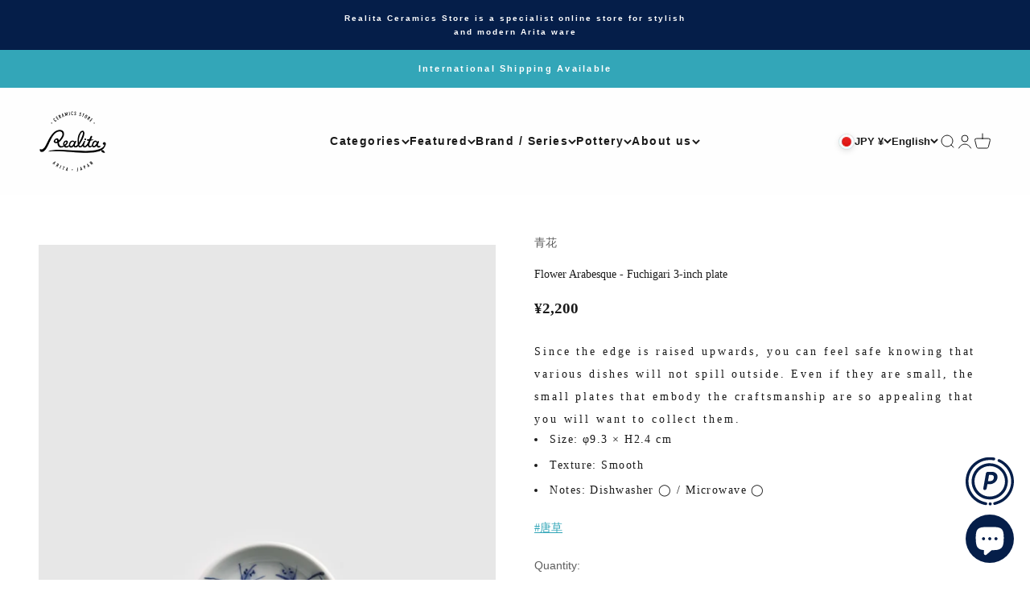

--- FILE ---
content_type: text/html; charset=utf-8
request_url: https://realita.jp/apps/all-in-gift/getVariationMetafields?product_handle=seika-hanakarakusa-3sun
body_size: 48772
content:
<!doctype html>

<html class="no-js" lang="ja" dir="ltr">
  <head>
    <meta charset="utf-8">
    <meta name="viewport" content="width=device-width, initial-scale=1.0, height=device-height, minimum-scale=1.0, maximum-scale=1.0">
    <meta name="theme-color" content="#fcfcfc">

    <title>有田焼(ありたやき)の専門通販 Realita Ceramics Store (リアリタ)公式サイト</title><link rel="canonical" href="https://realita.jp/apps/all-in-gift/getvariationmetafields"><link rel="shortcut icon" href="//realita.jp/cdn/shop/files/realita-favicon.png?v=1700180303&width=96">
      <link rel="apple-touch-icon" href="//realita.jp/cdn/shop/files/realita-favicon.png?v=1700180303&width=180"><link rel="preconnect" href="https://cdn.shopify.com">
    <link rel="preconnect" href="https://fonts.shopifycdn.com" crossorigin>
    <link rel="dns-prefetch" href="https://productreviews.shopifycdn.com"><meta property="og:type" content="website">
  <meta property="og:title" content="有田焼(ありたやき)の専門通販 Realita Ceramics Store (リアリタ)公式サイト"><meta property="og:image" content="http://realita.jp/cdn/shop/files/realita-favicon.png?v=1700180303&width=2048">
  <meta property="og:image:secure_url" content="https://realita.jp/cdn/shop/files/realita-favicon.png?v=1700180303&width=2048">
  <meta property="og:image:width" content="1200">
  <meta property="og:image:height" content="628"><meta property="og:url" content="https://realita.jp/apps/all-in-gift/getvariationmetafields">
<meta property="og:site_name" content="有田焼(ありたやき)の専門通販 Realita Ceramics Store (リアリタ)公式サイト"><meta name="twitter:card" content="summary"><meta name="twitter:title" content="有田焼(ありたやき)の専門通販 Realita Ceramics Store (リアリタ)公式サイト">
  <meta name="twitter:description" content="有田焼(ありたやき)の専門通販 Realita Ceramics Store (リアリタ)公式サイト"><meta name="twitter:image" content="https://realita.jp/cdn/shop/files/realita-favicon.png?crop=center&height=1200&v=1700180303&width=1200">
  <meta name="twitter:image:alt" content="">


  <script type="application/ld+json">
  {
    "@context": "https://schema.org",
    "@type": "BreadcrumbList",
  "itemListElement": [{
      "@type": "ListItem",
      "position": 1,
      "name": "ホーム",
      "item": "https://realita.jp"
    }]
  }
  </script>

<style>/* Typography (heading) */
  
/* Typography (body) */
  
:root {
    /**
     * ---------------------------------------------------------------------
     * SPACING VARIABLES
     *
     * We are using a spacing inspired from frameworks like Tailwind CSS.
     * ---------------------------------------------------------------------
     */
    --spacing-0-5: 0.125rem; /* 2px */
    --spacing-1: 0.25rem; /* 4px */
    --spacing-1-5: 0.375rem; /* 6px */
    --spacing-2: 0.5rem; /* 8px */
    --spacing-2-5: 0.625rem; /* 10px */
    --spacing-3: 0.75rem; /* 12px */
    --spacing-3-5: 0.875rem; /* 14px */
    --spacing-4: 1rem; /* 16px */
    --spacing-4-5: 1.125rem; /* 18px */
    --spacing-5: 1.25rem; /* 20px */
    --spacing-5-5: 1.375rem; /* 22px */
    --spacing-6: 1.5rem; /* 24px */
    --spacing-6-5: 1.625rem; /* 26px */
    --spacing-7: 1.75rem; /* 28px */
    --spacing-7-5: 1.875rem; /* 30px */
    --spacing-8: 2rem; /* 32px */
    --spacing-8-5: 2.125rem; /* 34px */
    --spacing-9: 2.25rem; /* 36px */
    --spacing-9-5: 2.375rem; /* 38px */
    --spacing-10: 2.5rem; /* 40px */
    --spacing-11: 2.75rem; /* 44px */
    --spacing-12: 3rem; /* 48px */
    --spacing-14: 3.5rem; /* 56px */
    --spacing-16: 4rem; /* 64px */
    --spacing-18: 4.5rem; /* 72px */
    --spacing-20: 5rem; /* 80px */
    --spacing-24: 6rem; /* 96px */
    --spacing-28: 7rem; /* 112px */
    --spacing-32: 8rem; /* 128px */
    --spacing-36: 9rem; /* 144px */
    --spacing-40: 10rem; /* 160px */
    --spacing-44: 11rem; /* 176px */
    --spacing-48: 12rem; /* 192px */
    --spacing-52: 13rem; /* 208px */
    --spacing-56: 14rem; /* 224px */
    --spacing-60: 15rem; /* 240px */
    --spacing-64: 16rem; /* 256px */
    --spacing-72: 18rem; /* 288px */
    --spacing-80: 20rem; /* 320px */
    --spacing-96: 24rem; /* 384px */

    /* Container */
    --container-max-width: 1300px;
    --container-narrow-max-width: 1050px;
    --container-gutter: var(--spacing-5);
    --section-outer-spacing-block: var(--spacing-12);
    --section-inner-max-spacing-block: var(--spacing-10);
    --section-inner-spacing-inline: var(--container-gutter);
    --section-stack-spacing-block: var(--spacing-8);

    /* Grid gutter */
    --grid-gutter: var(--spacing-5);

    /* Product list settings */
    --product-list-row-gap: var(--spacing-8);
    --product-list-column-gap: var(--grid-gutter);

    /* Form settings */
    --input-gap: var(--spacing-2);
    --input-height: 2.625rem;
    --input-padding-inline: var(--spacing-4);

    /* Other sizes */
    --sticky-area-height: calc(var(--sticky-announcement-bar-enabled, 0) * var(--announcement-bar-height, 0px) + var(--sticky-header-enabled, 0) * var(--header-height, 0px));

    /* RTL support */
    --transform-logical-flip: 1;
    --transform-origin-start: left;
    --transform-origin-end: right;

    /**
     * ---------------------------------------------------------------------
     * TYPOGRAPHY
     * ---------------------------------------------------------------------
     */

    /* Font properties */
    --heading-font-family: "New York", Iowan Old Style, Apple Garamond, Baskerville, Times New Roman, Droid Serif, Times, Source Serif Pro, serif, Apple Color Emoji, Segoe UI Emoji, Segoe UI Symbol;
    --heading-font-weight: 400;
    --heading-font-style: normal;
    --heading-text-transform: normal;
    --heading-letter-spacing: 0.0em;
    --text-font-family: "New York", Iowan Old Style, Apple Garamond, Baskerville, Times New Roman, Droid Serif, Times, Source Serif Pro, serif, Apple Color Emoji, Segoe UI Emoji, Segoe UI Symbol;
    --text-font-weight: 400;
    --text-font-style: normal;
    --text-letter-spacing: 0.0em;

    /* Font sizes */
    --text-h0: 2.5rem;
    --text-h1: 1.75rem;
    --text-h2: 1.5rem;
    --text-h3: 1.375rem;
    --text-h4: 1.125rem;
    --text-h5: 1.125rem;
    --text-h6: 1rem;
    --text-xs: 0.625rem;
    --text-sm: 0.6875rem;
    --text-base: 0.75rem;
    --text-lg: 1.0rem;

    /**
     * ---------------------------------------------------------------------
     * COLORS
     * ---------------------------------------------------------------------
     */

    /* Color settings */--accent: 26 26 26;
    --text-primary: 26 26 26;
    --background-primary: 255 255 255;
    --dialog-background: 255 255 255;
    --border-color: var(--text-color, var(--text-primary)) / 0.12;

    /* Button colors */
    --button-background-primary: 26 26 26;
    --button-text-primary: 255 255 255;
    --button-background-secondary: 26 26 26;
    --button-text-secondary: 255 255 255;

    /* Status colors */
    --success-background: 224 244 232;
    --success-text: 0 163 65;
    --warning-background: 233 249 255;
    --warning-text: 74 206 255;
    --error-background: 254 231 231;
    --error-text: 248 58 58;

    /* Product colors */
    --on-sale-text: 248 58 58;
    --on-sale-badge-background: 248 58 58;
    --on-sale-badge-text: 255 255 255;
    --sold-out-badge-background: 0 0 0;
    --sold-out-badge-text: 255 255 255;
    --primary-badge-background: 128 60 238;
    --primary-badge-text: 255 255 255;
    --star-color: 255 183 74;
    --product-card-background: 0 0 0;
    --product-card-text: 26 26 26;

    /* Header colors */
    --header-background: 252 252 252;
    --header-text: 26 26 26;

    /* Footer colors */
    --footer-background: 97 106 121;
    --footer-text: 252 252 252;

    /* Rounded variables (used for border radius) */
    --rounded-xs: 0.0rem;
    --rounded-sm: 0.0rem;
    --rounded: 0.0rem;
    --rounded-lg: 0.0rem;
    --rounded-full: 9999px;

    --rounded-button: 0.0rem;
    --rounded-input: 0.0rem;

    /* Box shadow */
    --shadow-sm: 0 2px 8px rgb(var(--text-primary) / 0.0);
    --shadow: 0 5px 15px rgb(var(--text-primary) / 0.0);
    --shadow-md: 0 5px 30px rgb(var(--text-primary) / 0.0);
    --shadow-block: 0px 18px 50px rgb(var(--text-primary) / 0.0);

    /**
     * ---------------------------------------------------------------------
     * OTHER
     * ---------------------------------------------------------------------
     */

    --cursor-close-svg-url: url(//realita.jp/cdn/shop/t/26/assets/cursor-close.svg?v=147174565022153725511748570832);
    --cursor-zoom-in-svg-url: url(//realita.jp/cdn/shop/t/26/assets/cursor-zoom-in.svg?v=154953035094101115921748570832);
    --cursor-zoom-out-svg-url: url(//realita.jp/cdn/shop/t/26/assets/cursor-zoom-out.svg?v=16155520337305705181748570832);
    --checkmark-svg-url: url(//realita.jp/cdn/shop/t/26/assets/checkmark.svg?v=77552481021870063511748570832);
  }

  [dir="rtl"]:root {
    /* RTL support */
    --transform-logical-flip: -1;
    --transform-origin-start: right;
    --transform-origin-end: left;
  }

  @media screen and (min-width: 700px) {
    :root {
      /* Typography (font size) */
      --text-h0: 3.25rem;
      --text-h1: 2.25rem;
      --text-h2: 1.75rem;
      --text-h3: 1.625rem;
      --text-h4: 1.25rem;
      --text-h5: 1.25rem;
      --text-h6: 1.125rem;

      --text-xs: 0.6875rem;
      --text-sm: 0.75rem;
      --text-base: 0.8125rem;
      --text-lg: 1.0625rem;

      /* Spacing */
      --container-gutter: 2rem;
      --section-outer-spacing-block: var(--spacing-16);
      --section-inner-max-spacing-block: var(--spacing-12);
      --section-inner-spacing-inline: var(--spacing-12);
      --section-stack-spacing-block: var(--spacing-12);

      /* Grid gutter */
      --grid-gutter: var(--spacing-6);

      /* Product list settings */
      --product-list-row-gap: var(--spacing-12);

      /* Form settings */
      --input-gap: 1rem;
      --input-height: 3.125rem;
      --input-padding-inline: var(--spacing-5);
    }
  }

  @media screen and (min-width: 1000px) {
    :root {
      /* Spacing settings */
      --container-gutter: var(--spacing-12);
      --section-outer-spacing-block: var(--spacing-18);
      --section-inner-max-spacing-block: var(--spacing-16);
      --section-inner-spacing-inline: var(--spacing-16);
      --section-stack-spacing-block: var(--spacing-12);
    }
  }

  @media screen and (min-width: 1150px) {
    :root {
      /* Spacing settings */
      --container-gutter: var(--spacing-12);
      --section-outer-spacing-block: var(--spacing-20);
      --section-inner-max-spacing-block: var(--spacing-16);
      --section-inner-spacing-inline: var(--spacing-16);
      --section-stack-spacing-block: var(--spacing-12);
    }
  }

  @media screen and (min-width: 1400px) {
    :root {
      /* Typography (font size) */
      --text-h0: 4rem;
      --text-h1: 3rem;
      --text-h2: 2.5rem;
      --text-h3: 1.75rem;
      --text-h4: 1.5rem;
      --text-h5: 1.25rem;
      --text-h6: 1.25rem;

      --section-outer-spacing-block: var(--spacing-24);
      --section-inner-max-spacing-block: var(--spacing-18);
      --section-inner-spacing-inline: var(--spacing-18);
    }
  }

  @media screen and (min-width: 1600px) {
    :root {
      --section-outer-spacing-block: var(--spacing-24);
      --section-inner-max-spacing-block: var(--spacing-20);
      --section-inner-spacing-inline: var(--spacing-20);
    }
  }

  /**
   * ---------------------------------------------------------------------
   * LIQUID DEPENDANT CSS
   *
   * Our main CSS is Liquid free, but some very specific features depend on
   * theme settings, so we have them here
   * ---------------------------------------------------------------------
   */@media screen and (pointer: fine) {
        .button:not([disabled]):hover, .btn:not([disabled]):hover, .shopify-payment-button__button--unbranded:not([disabled]):hover {
          --button-background-opacity: 0.85;
        }

        .button--subdued:not([disabled]):hover {
          --button-background: var(--text-color) / .05 !important;
        }
      }</style><script>
  document.documentElement.classList.replace('no-js', 'js');

  // This allows to expose several variables to the global scope, to be used in scripts
  window.themeVariables = {
    settings: {
      showPageTransition: true,
      headingApparition: "split_fade",
      pageType: "",
      moneyFormat: "¥{{amount_no_decimals}}",
      moneyWithCurrencyFormat: "¥{{amount_no_decimals}} JPY",
      currencyCodeEnabled: false,
      cartType: "popover",
      showDiscount: true,
      discountMode: "percentage"
    },

    strings: {
      accessibilityClose: "閉める",
      accessibilityNext: "次へ",
      accessibilityPrevious: "前へ",
      addToCartButton: "カートに追加",
      soldOutButton: "売り切れ",
      preOrderButton: "先行予約",
      unavailableButton: "選択不可能",
      closeGallery: "閉じる",
      zoomGallery: "ズームイン",
      errorGallery: "画像を表示できません",
      soldOutBadge: "売り切れ",
      discountBadge: "@@ OFF",
      sku: "SKU:",
      searchNoResults: "結果は見つかりませんでした",
      addOrderNote: "注文メモの追加",
      editOrderNote: "注文メモの編集すす",
      shippingEstimatorNoResults: "申し訳ありませんが、お客様のご住所への発送は現在行っておりません",
      shippingEstimatorOneResult: "お客様のご住所には1つの配送料金が適用されます:",
      shippingEstimatorMultipleResults: "お客様のご住所に合わせて、複数の配送料金が選択できます:",
      shippingEstimatorError: "配送料金の取得中に1つ以上のエラーが発生しました:"
    },

    breakpoints: {
      'sm': 'screen and (min-width: 700px)',
      'md': 'screen and (min-width: 1000px)',
      'lg': 'screen and (min-width: 1150px)',
      'xl': 'screen and (min-width: 1400px)',

      'sm-max': 'screen and (max-width: 699px)',
      'md-max': 'screen and (max-width: 999px)',
      'lg-max': 'screen and (max-width: 1149px)',
      'xl-max': 'screen and (max-width: 1399px)'
    }
  };window.addEventListener('DOMContentLoaded', () => {
      const isReloaded = (window.performance.navigation && window.performance.navigation.type === 1) || window.performance.getEntriesByType('navigation').map((nav) => nav.type).includes('reload');

      if ('animate' in document.documentElement && window.matchMedia('(prefers-reduced-motion: no-preference)').matches && document.referrer.includes(location.host) && !isReloaded) {
        document.body.animate({opacity: [0, 1]}, {duration: 115, fill: 'forwards'});
      }
    });

    window.addEventListener('pageshow', (event) => {
      document.body.classList.remove('page-transition');

      if (event.persisted) {
        document.body.animate({opacity: [0, 1]}, {duration: 0, fill: 'forwards'});
      }
    });// For detecting native share
  document.documentElement.classList.add(`native-share--${navigator.share ? 'enabled' : 'disabled'}`);</script><script type="module" src="//realita.jp/cdn/shop/t/26/assets/vendor.min.js?v=136053555471622566971748570773"></script>
    <script type="module" src="//realita.jp/cdn/shop/t/26/assets/theme.js?v=95755475944372525481748703949"></script>
    <script type="module" src="//realita.jp/cdn/shop/t/26/assets/sections.js?v=29518088992706028781748704116"></script>

    <script>window.performance && window.performance.mark && window.performance.mark('shopify.content_for_header.start');</script><meta name="facebook-domain-verification" content="sqpgsth3072u1koiixron6nlv7bnt6">
<meta name="google-site-verification" content="uLw1JqZSpgPe0nkJ39s1TCWdg3-GF1zoE4jkRwJIQ1g">
<meta id="shopify-digital-wallet" name="shopify-digital-wallet" content="/72792867095/digital_wallets/dialog">
<meta name="shopify-checkout-api-token" content="ef890202db9dfcc911c381eab7c2846e">
<meta id="in-context-paypal-metadata" data-shop-id="72792867095" data-venmo-supported="false" data-environment="production" data-locale="ja_JP" data-paypal-v4="true" data-currency="JPY">
<link rel="alternate" hreflang="x-default" href="https://realita.jp/apps/all-in-gift/getvariationmetafields">
<link rel="alternate" hreflang="ja" href="https://realita.jp/apps/all-in-gift/getvariationmetafields">
<link rel="alternate" hreflang="en" href="https://realita.jp/en/apps/all-in-gift/getvariationmetafields">
<script async="async" src="/checkouts/internal/preloads.js?locale=ja-JP"></script>
<script id="apple-pay-shop-capabilities" type="application/json">{"shopId":72792867095,"countryCode":"JP","currencyCode":"JPY","merchantCapabilities":["supports3DS"],"merchantId":"gid:\/\/shopify\/Shop\/72792867095","merchantName":"有田焼(ありたやき)の専門通販 Realita Ceramics Store (リアリタ)公式サイト","requiredBillingContactFields":["postalAddress","email","phone"],"requiredShippingContactFields":["postalAddress","email","phone"],"shippingType":"shipping","supportedNetworks":["visa","masterCard","amex","jcb","discover"],"total":{"type":"pending","label":"有田焼(ありたやき)の専門通販 Realita Ceramics Store (リアリタ)公式サイト","amount":"1.00"},"shopifyPaymentsEnabled":true,"supportsSubscriptions":true}</script>
<script id="shopify-features" type="application/json">{"accessToken":"ef890202db9dfcc911c381eab7c2846e","betas":["rich-media-storefront-analytics"],"domain":"realita.jp","predictiveSearch":false,"shopId":72792867095,"locale":"ja"}</script>
<script>var Shopify = Shopify || {};
Shopify.shop = "realita-3.myshopify.com";
Shopify.locale = "ja";
Shopify.currency = {"active":"JPY","rate":"1.0"};
Shopify.country = "JP";
Shopify.theme = {"name":"Impact_ver4.0.5_20250919","id":177716265239,"schema_name":"Impact","schema_version":"4.0.5","theme_store_id":1190,"role":"main"};
Shopify.theme.handle = "null";
Shopify.theme.style = {"id":null,"handle":null};
Shopify.cdnHost = "realita.jp/cdn";
Shopify.routes = Shopify.routes || {};
Shopify.routes.root = "/";</script>
<script type="module">!function(o){(o.Shopify=o.Shopify||{}).modules=!0}(window);</script>
<script>!function(o){function n(){var o=[];function n(){o.push(Array.prototype.slice.apply(arguments))}return n.q=o,n}var t=o.Shopify=o.Shopify||{};t.loadFeatures=n(),t.autoloadFeatures=n()}(window);</script>
<script defer="defer" async type="module" src="//realita.jp/cdn/shopifycloud/shop-js/modules/v2/client.init-shop-cart-sync_CSE-8ASR.ja.esm.js"></script>
<script defer="defer" async type="module" src="//realita.jp/cdn/shopifycloud/shop-js/modules/v2/chunk.common_DDD8GOhs.esm.js"></script>
<script defer="defer" async type="module" src="//realita.jp/cdn/shopifycloud/shop-js/modules/v2/chunk.modal_B6JNj9sU.esm.js"></script>
<script type="module">
  await import("//realita.jp/cdn/shopifycloud/shop-js/modules/v2/client.init-shop-cart-sync_CSE-8ASR.ja.esm.js");
await import("//realita.jp/cdn/shopifycloud/shop-js/modules/v2/chunk.common_DDD8GOhs.esm.js");
await import("//realita.jp/cdn/shopifycloud/shop-js/modules/v2/chunk.modal_B6JNj9sU.esm.js");

  window.Shopify.SignInWithShop?.initShopCartSync?.({"fedCMEnabled":true,"windoidEnabled":true});

</script>
<script id="__st">var __st={"a":72792867095,"offset":32400,"reqid":"f9043b9e-365f-4f7f-a058-2745220c9dd6-1769924139","pageurl":"realita.jp\/apps\/all-in-gift\/getVariationMetafields?product_handle=seika-hanakarakusa-3sun","u":"6a0e6b622bfe"};</script>
<script>window.ShopifyPaypalV4VisibilityTracking = true;</script>
<script id="captcha-bootstrap">!function(){'use strict';const t='contact',e='account',n='new_comment',o=[[t,t],['blogs',n],['comments',n],[t,'customer']],c=[[e,'customer_login'],[e,'guest_login'],[e,'recover_customer_password'],[e,'create_customer']],r=t=>t.map((([t,e])=>`form[action*='/${t}']:not([data-nocaptcha='true']) input[name='form_type'][value='${e}']`)).join(','),a=t=>()=>t?[...document.querySelectorAll(t)].map((t=>t.form)):[];function s(){const t=[...o],e=r(t);return a(e)}const i='password',u='form_key',d=['recaptcha-v3-token','g-recaptcha-response','h-captcha-response',i],f=()=>{try{return window.sessionStorage}catch{return}},m='__shopify_v',_=t=>t.elements[u];function p(t,e,n=!1){try{const o=window.sessionStorage,c=JSON.parse(o.getItem(e)),{data:r}=function(t){const{data:e,action:n}=t;return t[m]||n?{data:e,action:n}:{data:t,action:n}}(c);for(const[e,n]of Object.entries(r))t.elements[e]&&(t.elements[e].value=n);n&&o.removeItem(e)}catch(o){console.error('form repopulation failed',{error:o})}}const l='form_type',E='cptcha';function T(t){t.dataset[E]=!0}const w=window,h=w.document,L='Shopify',v='ce_forms',y='captcha';let A=!1;((t,e)=>{const n=(g='f06e6c50-85a8-45c8-87d0-21a2b65856fe',I='https://cdn.shopify.com/shopifycloud/storefront-forms-hcaptcha/ce_storefront_forms_captcha_hcaptcha.v1.5.2.iife.js',D={infoText:'hCaptchaによる保護',privacyText:'プライバシー',termsText:'利用規約'},(t,e,n)=>{const o=w[L][v],c=o.bindForm;if(c)return c(t,g,e,D).then(n);var r;o.q.push([[t,g,e,D],n]),r=I,A||(h.body.append(Object.assign(h.createElement('script'),{id:'captcha-provider',async:!0,src:r})),A=!0)});var g,I,D;w[L]=w[L]||{},w[L][v]=w[L][v]||{},w[L][v].q=[],w[L][y]=w[L][y]||{},w[L][y].protect=function(t,e){n(t,void 0,e),T(t)},Object.freeze(w[L][y]),function(t,e,n,w,h,L){const[v,y,A,g]=function(t,e,n){const i=e?o:[],u=t?c:[],d=[...i,...u],f=r(d),m=r(i),_=r(d.filter((([t,e])=>n.includes(e))));return[a(f),a(m),a(_),s()]}(w,h,L),I=t=>{const e=t.target;return e instanceof HTMLFormElement?e:e&&e.form},D=t=>v().includes(t);t.addEventListener('submit',(t=>{const e=I(t);if(!e)return;const n=D(e)&&!e.dataset.hcaptchaBound&&!e.dataset.recaptchaBound,o=_(e),c=g().includes(e)&&(!o||!o.value);(n||c)&&t.preventDefault(),c&&!n&&(function(t){try{if(!f())return;!function(t){const e=f();if(!e)return;const n=_(t);if(!n)return;const o=n.value;o&&e.removeItem(o)}(t);const e=Array.from(Array(32),(()=>Math.random().toString(36)[2])).join('');!function(t,e){_(t)||t.append(Object.assign(document.createElement('input'),{type:'hidden',name:u})),t.elements[u].value=e}(t,e),function(t,e){const n=f();if(!n)return;const o=[...t.querySelectorAll(`input[type='${i}']`)].map((({name:t})=>t)),c=[...d,...o],r={};for(const[a,s]of new FormData(t).entries())c.includes(a)||(r[a]=s);n.setItem(e,JSON.stringify({[m]:1,action:t.action,data:r}))}(t,e)}catch(e){console.error('failed to persist form',e)}}(e),e.submit())}));const S=(t,e)=>{t&&!t.dataset[E]&&(n(t,e.some((e=>e===t))),T(t))};for(const o of['focusin','change'])t.addEventListener(o,(t=>{const e=I(t);D(e)&&S(e,y())}));const B=e.get('form_key'),M=e.get(l),P=B&&M;t.addEventListener('DOMContentLoaded',(()=>{const t=y();if(P)for(const e of t)e.elements[l].value===M&&p(e,B);[...new Set([...A(),...v().filter((t=>'true'===t.dataset.shopifyCaptcha))])].forEach((e=>S(e,t)))}))}(h,new URLSearchParams(w.location.search),n,t,e,['guest_login'])})(!0,!0)}();</script>
<script integrity="sha256-4kQ18oKyAcykRKYeNunJcIwy7WH5gtpwJnB7kiuLZ1E=" data-source-attribution="shopify.loadfeatures" defer="defer" src="//realita.jp/cdn/shopifycloud/storefront/assets/storefront/load_feature-a0a9edcb.js" crossorigin="anonymous"></script>
<script data-source-attribution="shopify.dynamic_checkout.dynamic.init">var Shopify=Shopify||{};Shopify.PaymentButton=Shopify.PaymentButton||{isStorefrontPortableWallets:!0,init:function(){window.Shopify.PaymentButton.init=function(){};var t=document.createElement("script");t.src="https://realita.jp/cdn/shopifycloud/portable-wallets/latest/portable-wallets.ja.js",t.type="module",document.head.appendChild(t)}};
</script>
<script data-source-attribution="shopify.dynamic_checkout.buyer_consent">
  function portableWalletsHideBuyerConsent(e){var t=document.getElementById("shopify-buyer-consent"),n=document.getElementById("shopify-subscription-policy-button");t&&n&&(t.classList.add("hidden"),t.setAttribute("aria-hidden","true"),n.removeEventListener("click",e))}function portableWalletsShowBuyerConsent(e){var t=document.getElementById("shopify-buyer-consent"),n=document.getElementById("shopify-subscription-policy-button");t&&n&&(t.classList.remove("hidden"),t.removeAttribute("aria-hidden"),n.addEventListener("click",e))}window.Shopify?.PaymentButton&&(window.Shopify.PaymentButton.hideBuyerConsent=portableWalletsHideBuyerConsent,window.Shopify.PaymentButton.showBuyerConsent=portableWalletsShowBuyerConsent);
</script>
<script data-source-attribution="shopify.dynamic_checkout.cart.bootstrap">document.addEventListener("DOMContentLoaded",(function(){function t(){return document.querySelector("shopify-accelerated-checkout-cart, shopify-accelerated-checkout")}if(t())Shopify.PaymentButton.init();else{new MutationObserver((function(e,n){t()&&(Shopify.PaymentButton.init(),n.disconnect())})).observe(document.body,{childList:!0,subtree:!0})}}));
</script>
<script id='scb4127' type='text/javascript' async='' src='https://realita.jp/cdn/shopifycloud/privacy-banner/storefront-banner.js'></script><link id="shopify-accelerated-checkout-styles" rel="stylesheet" media="screen" href="https://realita.jp/cdn/shopifycloud/portable-wallets/latest/accelerated-checkout-backwards-compat.css" crossorigin="anonymous">
<style id="shopify-accelerated-checkout-cart">
        #shopify-buyer-consent {
  margin-top: 1em;
  display: inline-block;
  width: 100%;
}

#shopify-buyer-consent.hidden {
  display: none;
}

#shopify-subscription-policy-button {
  background: none;
  border: none;
  padding: 0;
  text-decoration: underline;
  font-size: inherit;
  cursor: pointer;
}

#shopify-subscription-policy-button::before {
  box-shadow: none;
}

      </style>

<script>window.performance && window.performance.mark && window.performance.mark('shopify.content_for_header.end');</script>
<link href="//realita.jp/cdn/shop/t/26/assets/theme.css?v=10512913782960994461759675061" rel="stylesheet" type="text/css" media="all" />
  <script>window.is_hulkpo_installed=true</script><!-- BEGIN app block: shopify://apps/all-in-gift/blocks/embed/14c78036-27a0-4098-a9e3-c3f1525dedff --><script id='huckleberry-all-in-gift-embed-script' type="text/javascript" src="https://gift-script-pr.pages.dev/script.js?shop=realita-3.myshopify.com" defer></script>
<!-- END app block --><link href="https://cdn.shopify.com/extensions/019bb93a-951c-7a49-90ae-606bd87ebdf8/poing-pong-24/assets/poingpong2-floating.css" rel="stylesheet" type="text/css" media="all">
<script src="https://cdn.shopify.com/extensions/e8878072-2f6b-4e89-8082-94b04320908d/inbox-1254/assets/inbox-chat-loader.js" type="text/javascript" defer="defer"></script>
<link href="https://monorail-edge.shopifysvc.com" rel="dns-prefetch">
<script>(function(){if ("sendBeacon" in navigator && "performance" in window) {try {var session_token_from_headers = performance.getEntriesByType('navigation')[0].serverTiming.find(x => x.name == '_s').description;} catch {var session_token_from_headers = undefined;}var session_cookie_matches = document.cookie.match(/_shopify_s=([^;]*)/);var session_token_from_cookie = session_cookie_matches && session_cookie_matches.length === 2 ? session_cookie_matches[1] : "";var session_token = session_token_from_headers || session_token_from_cookie || "";function handle_abandonment_event(e) {var entries = performance.getEntries().filter(function(entry) {return /monorail-edge.shopifysvc.com/.test(entry.name);});if (!window.abandonment_tracked && entries.length === 0) {window.abandonment_tracked = true;var currentMs = Date.now();var navigation_start = performance.timing.navigationStart;var payload = {shop_id: 72792867095,url: window.location.href,navigation_start,duration: currentMs - navigation_start,session_token,page_type: ""};window.navigator.sendBeacon("https://monorail-edge.shopifysvc.com/v1/produce", JSON.stringify({schema_id: "online_store_buyer_site_abandonment/1.1",payload: payload,metadata: {event_created_at_ms: currentMs,event_sent_at_ms: currentMs}}));}}window.addEventListener('pagehide', handle_abandonment_event);}}());</script>
<script id="web-pixels-manager-setup">(function e(e,d,r,n,o){if(void 0===o&&(o={}),!Boolean(null===(a=null===(i=window.Shopify)||void 0===i?void 0:i.analytics)||void 0===a?void 0:a.replayQueue)){var i,a;window.Shopify=window.Shopify||{};var t=window.Shopify;t.analytics=t.analytics||{};var s=t.analytics;s.replayQueue=[],s.publish=function(e,d,r){return s.replayQueue.push([e,d,r]),!0};try{self.performance.mark("wpm:start")}catch(e){}var l=function(){var e={modern:/Edge?\/(1{2}[4-9]|1[2-9]\d|[2-9]\d{2}|\d{4,})\.\d+(\.\d+|)|Firefox\/(1{2}[4-9]|1[2-9]\d|[2-9]\d{2}|\d{4,})\.\d+(\.\d+|)|Chrom(ium|e)\/(9{2}|\d{3,})\.\d+(\.\d+|)|(Maci|X1{2}).+ Version\/(15\.\d+|(1[6-9]|[2-9]\d|\d{3,})\.\d+)([,.]\d+|)( \(\w+\)|)( Mobile\/\w+|) Safari\/|Chrome.+OPR\/(9{2}|\d{3,})\.\d+\.\d+|(CPU[ +]OS|iPhone[ +]OS|CPU[ +]iPhone|CPU IPhone OS|CPU iPad OS)[ +]+(15[._]\d+|(1[6-9]|[2-9]\d|\d{3,})[._]\d+)([._]\d+|)|Android:?[ /-](13[3-9]|1[4-9]\d|[2-9]\d{2}|\d{4,})(\.\d+|)(\.\d+|)|Android.+Firefox\/(13[5-9]|1[4-9]\d|[2-9]\d{2}|\d{4,})\.\d+(\.\d+|)|Android.+Chrom(ium|e)\/(13[3-9]|1[4-9]\d|[2-9]\d{2}|\d{4,})\.\d+(\.\d+|)|SamsungBrowser\/([2-9]\d|\d{3,})\.\d+/,legacy:/Edge?\/(1[6-9]|[2-9]\d|\d{3,})\.\d+(\.\d+|)|Firefox\/(5[4-9]|[6-9]\d|\d{3,})\.\d+(\.\d+|)|Chrom(ium|e)\/(5[1-9]|[6-9]\d|\d{3,})\.\d+(\.\d+|)([\d.]+$|.*Safari\/(?![\d.]+ Edge\/[\d.]+$))|(Maci|X1{2}).+ Version\/(10\.\d+|(1[1-9]|[2-9]\d|\d{3,})\.\d+)([,.]\d+|)( \(\w+\)|)( Mobile\/\w+|) Safari\/|Chrome.+OPR\/(3[89]|[4-9]\d|\d{3,})\.\d+\.\d+|(CPU[ +]OS|iPhone[ +]OS|CPU[ +]iPhone|CPU IPhone OS|CPU iPad OS)[ +]+(10[._]\d+|(1[1-9]|[2-9]\d|\d{3,})[._]\d+)([._]\d+|)|Android:?[ /-](13[3-9]|1[4-9]\d|[2-9]\d{2}|\d{4,})(\.\d+|)(\.\d+|)|Mobile Safari.+OPR\/([89]\d|\d{3,})\.\d+\.\d+|Android.+Firefox\/(13[5-9]|1[4-9]\d|[2-9]\d{2}|\d{4,})\.\d+(\.\d+|)|Android.+Chrom(ium|e)\/(13[3-9]|1[4-9]\d|[2-9]\d{2}|\d{4,})\.\d+(\.\d+|)|Android.+(UC? ?Browser|UCWEB|U3)[ /]?(15\.([5-9]|\d{2,})|(1[6-9]|[2-9]\d|\d{3,})\.\d+)\.\d+|SamsungBrowser\/(5\.\d+|([6-9]|\d{2,})\.\d+)|Android.+MQ{2}Browser\/(14(\.(9|\d{2,})|)|(1[5-9]|[2-9]\d|\d{3,})(\.\d+|))(\.\d+|)|K[Aa][Ii]OS\/(3\.\d+|([4-9]|\d{2,})\.\d+)(\.\d+|)/},d=e.modern,r=e.legacy,n=navigator.userAgent;return n.match(d)?"modern":n.match(r)?"legacy":"unknown"}(),u="modern"===l?"modern":"legacy",c=(null!=n?n:{modern:"",legacy:""})[u],f=function(e){return[e.baseUrl,"/wpm","/b",e.hashVersion,"modern"===e.buildTarget?"m":"l",".js"].join("")}({baseUrl:d,hashVersion:r,buildTarget:u}),m=function(e){var d=e.version,r=e.bundleTarget,n=e.surface,o=e.pageUrl,i=e.monorailEndpoint;return{emit:function(e){var a=e.status,t=e.errorMsg,s=(new Date).getTime(),l=JSON.stringify({metadata:{event_sent_at_ms:s},events:[{schema_id:"web_pixels_manager_load/3.1",payload:{version:d,bundle_target:r,page_url:o,status:a,surface:n,error_msg:t},metadata:{event_created_at_ms:s}}]});if(!i)return console&&console.warn&&console.warn("[Web Pixels Manager] No Monorail endpoint provided, skipping logging."),!1;try{return self.navigator.sendBeacon.bind(self.navigator)(i,l)}catch(e){}var u=new XMLHttpRequest;try{return u.open("POST",i,!0),u.setRequestHeader("Content-Type","text/plain"),u.send(l),!0}catch(e){return console&&console.warn&&console.warn("[Web Pixels Manager] Got an unhandled error while logging to Monorail."),!1}}}}({version:r,bundleTarget:l,surface:e.surface,pageUrl:self.location.href,monorailEndpoint:e.monorailEndpoint});try{o.browserTarget=l,function(e){var d=e.src,r=e.async,n=void 0===r||r,o=e.onload,i=e.onerror,a=e.sri,t=e.scriptDataAttributes,s=void 0===t?{}:t,l=document.createElement("script"),u=document.querySelector("head"),c=document.querySelector("body");if(l.async=n,l.src=d,a&&(l.integrity=a,l.crossOrigin="anonymous"),s)for(var f in s)if(Object.prototype.hasOwnProperty.call(s,f))try{l.dataset[f]=s[f]}catch(e){}if(o&&l.addEventListener("load",o),i&&l.addEventListener("error",i),u)u.appendChild(l);else{if(!c)throw new Error("Did not find a head or body element to append the script");c.appendChild(l)}}({src:f,async:!0,onload:function(){if(!function(){var e,d;return Boolean(null===(d=null===(e=window.Shopify)||void 0===e?void 0:e.analytics)||void 0===d?void 0:d.initialized)}()){var d=window.webPixelsManager.init(e)||void 0;if(d){var r=window.Shopify.analytics;r.replayQueue.forEach((function(e){var r=e[0],n=e[1],o=e[2];d.publishCustomEvent(r,n,o)})),r.replayQueue=[],r.publish=d.publishCustomEvent,r.visitor=d.visitor,r.initialized=!0}}},onerror:function(){return m.emit({status:"failed",errorMsg:"".concat(f," has failed to load")})},sri:function(e){var d=/^sha384-[A-Za-z0-9+/=]+$/;return"string"==typeof e&&d.test(e)}(c)?c:"",scriptDataAttributes:o}),m.emit({status:"loading"})}catch(e){m.emit({status:"failed",errorMsg:(null==e?void 0:e.message)||"Unknown error"})}}})({shopId: 72792867095,storefrontBaseUrl: "https://realita.jp",extensionsBaseUrl: "https://extensions.shopifycdn.com/cdn/shopifycloud/web-pixels-manager",monorailEndpoint: "https://monorail-edge.shopifysvc.com/unstable/produce_batch",surface: "storefront-renderer",enabledBetaFlags: ["2dca8a86"],webPixelsConfigList: [{"id":"527040791","configuration":"{\"config\":\"{\\\"pixel_id\\\":\\\"G-3999SNMP1P\\\",\\\"target_country\\\":\\\"JP\\\",\\\"gtag_events\\\":[{\\\"type\\\":\\\"search\\\",\\\"action_label\\\":[\\\"G-3999SNMP1P\\\",\\\"AW-965941074\\\/iB3tCPPd6fgYENKuzMwD\\\"]},{\\\"type\\\":\\\"begin_checkout\\\",\\\"action_label\\\":[\\\"G-3999SNMP1P\\\",\\\"AW-965941074\\\/0ow6CPnd6fgYENKuzMwD\\\"]},{\\\"type\\\":\\\"view_item\\\",\\\"action_label\\\":[\\\"G-3999SNMP1P\\\",\\\"AW-965941074\\\/GWiBCPDd6fgYENKuzMwD\\\",\\\"MC-JPD54FBJ8W\\\"]},{\\\"type\\\":\\\"purchase\\\",\\\"action_label\\\":[\\\"G-3999SNMP1P\\\",\\\"AW-965941074\\\/g0_-COrd6fgYENKuzMwD\\\",\\\"MC-JPD54FBJ8W\\\"]},{\\\"type\\\":\\\"page_view\\\",\\\"action_label\\\":[\\\"G-3999SNMP1P\\\",\\\"AW-965941074\\\/GIiQCO3d6fgYENKuzMwD\\\",\\\"MC-JPD54FBJ8W\\\"]},{\\\"type\\\":\\\"add_payment_info\\\",\\\"action_label\\\":[\\\"G-3999SNMP1P\\\",\\\"AW-965941074\\\/YoeMCPzd6fgYENKuzMwD\\\"]},{\\\"type\\\":\\\"add_to_cart\\\",\\\"action_label\\\":[\\\"G-3999SNMP1P\\\",\\\"AW-965941074\\\/dI2eCPbd6fgYENKuzMwD\\\"]}],\\\"enable_monitoring_mode\\\":false}\"}","eventPayloadVersion":"v1","runtimeContext":"OPEN","scriptVersion":"b2a88bafab3e21179ed38636efcd8a93","type":"APP","apiClientId":1780363,"privacyPurposes":[],"dataSharingAdjustments":{"protectedCustomerApprovalScopes":["read_customer_address","read_customer_email","read_customer_name","read_customer_personal_data","read_customer_phone"]}},{"id":"308183319","configuration":"{\"pixel_id\":\"672524231494161\",\"pixel_type\":\"facebook_pixel\"}","eventPayloadVersion":"v1","runtimeContext":"OPEN","scriptVersion":"ca16bc87fe92b6042fbaa3acc2fbdaa6","type":"APP","apiClientId":2329312,"privacyPurposes":["ANALYTICS","MARKETING","SALE_OF_DATA"],"dataSharingAdjustments":{"protectedCustomerApprovalScopes":["read_customer_address","read_customer_email","read_customer_name","read_customer_personal_data","read_customer_phone"]}},{"id":"184189207","configuration":"{\"tagID\":\"2612471991164\"}","eventPayloadVersion":"v1","runtimeContext":"STRICT","scriptVersion":"18031546ee651571ed29edbe71a3550b","type":"APP","apiClientId":3009811,"privacyPurposes":["ANALYTICS","MARKETING","SALE_OF_DATA"],"dataSharingAdjustments":{"protectedCustomerApprovalScopes":["read_customer_address","read_customer_email","read_customer_name","read_customer_personal_data","read_customer_phone"]}},{"id":"shopify-app-pixel","configuration":"{}","eventPayloadVersion":"v1","runtimeContext":"STRICT","scriptVersion":"0450","apiClientId":"shopify-pixel","type":"APP","privacyPurposes":["ANALYTICS","MARKETING"]},{"id":"shopify-custom-pixel","eventPayloadVersion":"v1","runtimeContext":"LAX","scriptVersion":"0450","apiClientId":"shopify-pixel","type":"CUSTOM","privacyPurposes":["ANALYTICS","MARKETING"]}],isMerchantRequest: false,initData: {"shop":{"name":"有田焼(ありたやき)の専門通販 Realita Ceramics Store (リアリタ)公式サイト","paymentSettings":{"currencyCode":"JPY"},"myshopifyDomain":"realita-3.myshopify.com","countryCode":"JP","storefrontUrl":"https:\/\/realita.jp"},"customer":null,"cart":null,"checkout":null,"productVariants":[],"purchasingCompany":null},},"https://realita.jp/cdn","1d2a099fw23dfb22ep557258f5m7a2edbae",{"modern":"","legacy":""},{"shopId":"72792867095","storefrontBaseUrl":"https:\/\/realita.jp","extensionBaseUrl":"https:\/\/extensions.shopifycdn.com\/cdn\/shopifycloud\/web-pixels-manager","surface":"storefront-renderer","enabledBetaFlags":"[\"2dca8a86\"]","isMerchantRequest":"false","hashVersion":"1d2a099fw23dfb22ep557258f5m7a2edbae","publish":"custom","events":"[[\"page_viewed\",{}]]"});</script><script>
  window.ShopifyAnalytics = window.ShopifyAnalytics || {};
  window.ShopifyAnalytics.meta = window.ShopifyAnalytics.meta || {};
  window.ShopifyAnalytics.meta.currency = 'JPY';
  var meta = {"page":{"requestId":"f9043b9e-365f-4f7f-a058-2745220c9dd6-1769924139"}};
  for (var attr in meta) {
    window.ShopifyAnalytics.meta[attr] = meta[attr];
  }
</script>
<script class="analytics">
  (function () {
    var customDocumentWrite = function(content) {
      var jquery = null;

      if (window.jQuery) {
        jquery = window.jQuery;
      } else if (window.Checkout && window.Checkout.$) {
        jquery = window.Checkout.$;
      }

      if (jquery) {
        jquery('body').append(content);
      }
    };

    var hasLoggedConversion = function(token) {
      if (token) {
        return document.cookie.indexOf('loggedConversion=' + token) !== -1;
      }
      return false;
    }

    var setCookieIfConversion = function(token) {
      if (token) {
        var twoMonthsFromNow = new Date(Date.now());
        twoMonthsFromNow.setMonth(twoMonthsFromNow.getMonth() + 2);

        document.cookie = 'loggedConversion=' + token + '; expires=' + twoMonthsFromNow;
      }
    }

    var trekkie = window.ShopifyAnalytics.lib = window.trekkie = window.trekkie || [];
    if (trekkie.integrations) {
      return;
    }
    trekkie.methods = [
      'identify',
      'page',
      'ready',
      'track',
      'trackForm',
      'trackLink'
    ];
    trekkie.factory = function(method) {
      return function() {
        var args = Array.prototype.slice.call(arguments);
        args.unshift(method);
        trekkie.push(args);
        return trekkie;
      };
    };
    for (var i = 0; i < trekkie.methods.length; i++) {
      var key = trekkie.methods[i];
      trekkie[key] = trekkie.factory(key);
    }
    trekkie.load = function(config) {
      trekkie.config = config || {};
      trekkie.config.initialDocumentCookie = document.cookie;
      var first = document.getElementsByTagName('script')[0];
      var script = document.createElement('script');
      script.type = 'text/javascript';
      script.onerror = function(e) {
        var scriptFallback = document.createElement('script');
        scriptFallback.type = 'text/javascript';
        scriptFallback.onerror = function(error) {
                var Monorail = {
      produce: function produce(monorailDomain, schemaId, payload) {
        var currentMs = new Date().getTime();
        var event = {
          schema_id: schemaId,
          payload: payload,
          metadata: {
            event_created_at_ms: currentMs,
            event_sent_at_ms: currentMs
          }
        };
        return Monorail.sendRequest("https://" + monorailDomain + "/v1/produce", JSON.stringify(event));
      },
      sendRequest: function sendRequest(endpointUrl, payload) {
        // Try the sendBeacon API
        if (window && window.navigator && typeof window.navigator.sendBeacon === 'function' && typeof window.Blob === 'function' && !Monorail.isIos12()) {
          var blobData = new window.Blob([payload], {
            type: 'text/plain'
          });

          if (window.navigator.sendBeacon(endpointUrl, blobData)) {
            return true;
          } // sendBeacon was not successful

        } // XHR beacon

        var xhr = new XMLHttpRequest();

        try {
          xhr.open('POST', endpointUrl);
          xhr.setRequestHeader('Content-Type', 'text/plain');
          xhr.send(payload);
        } catch (e) {
          console.log(e);
        }

        return false;
      },
      isIos12: function isIos12() {
        return window.navigator.userAgent.lastIndexOf('iPhone; CPU iPhone OS 12_') !== -1 || window.navigator.userAgent.lastIndexOf('iPad; CPU OS 12_') !== -1;
      }
    };
    Monorail.produce('monorail-edge.shopifysvc.com',
      'trekkie_storefront_load_errors/1.1',
      {shop_id: 72792867095,
      theme_id: 177716265239,
      app_name: "storefront",
      context_url: window.location.href,
      source_url: "//realita.jp/cdn/s/trekkie.storefront.c59ea00e0474b293ae6629561379568a2d7c4bba.min.js"});

        };
        scriptFallback.async = true;
        scriptFallback.src = '//realita.jp/cdn/s/trekkie.storefront.c59ea00e0474b293ae6629561379568a2d7c4bba.min.js';
        first.parentNode.insertBefore(scriptFallback, first);
      };
      script.async = true;
      script.src = '//realita.jp/cdn/s/trekkie.storefront.c59ea00e0474b293ae6629561379568a2d7c4bba.min.js';
      first.parentNode.insertBefore(script, first);
    };
    trekkie.load(
      {"Trekkie":{"appName":"storefront","development":false,"defaultAttributes":{"shopId":72792867095,"isMerchantRequest":null,"themeId":177716265239,"themeCityHash":"16882371155428596472","contentLanguage":"ja","currency":"JPY","eventMetadataId":"c43fe8a9-a278-40d3-83a8-aeb57e01834e"},"isServerSideCookieWritingEnabled":true,"monorailRegion":"shop_domain","enabledBetaFlags":["65f19447","b5387b81"]},"Session Attribution":{},"S2S":{"facebookCapiEnabled":true,"source":"trekkie-storefront-renderer","apiClientId":580111}}
    );

    var loaded = false;
    trekkie.ready(function() {
      if (loaded) return;
      loaded = true;

      window.ShopifyAnalytics.lib = window.trekkie;

      var originalDocumentWrite = document.write;
      document.write = customDocumentWrite;
      try { window.ShopifyAnalytics.merchantGoogleAnalytics.call(this); } catch(error) {};
      document.write = originalDocumentWrite;

      window.ShopifyAnalytics.lib.page(null,{"requestId":"f9043b9e-365f-4f7f-a058-2745220c9dd6-1769924139","shopifyEmitted":true});

      var match = window.location.pathname.match(/checkouts\/(.+)\/(thank_you|post_purchase)/)
      var token = match? match[1]: undefined;
      if (!hasLoggedConversion(token)) {
        setCookieIfConversion(token);
        
      }
    });


        var eventsListenerScript = document.createElement('script');
        eventsListenerScript.async = true;
        eventsListenerScript.src = "//realita.jp/cdn/shopifycloud/storefront/assets/shop_events_listener-3da45d37.js";
        document.getElementsByTagName('head')[0].appendChild(eventsListenerScript);

})();</script>
<script
  defer
  src="https://realita.jp/cdn/shopifycloud/perf-kit/shopify-perf-kit-3.1.0.min.js"
  data-application="storefront-renderer"
  data-shop-id="72792867095"
  data-render-region="gcp-us-central1"
  data-page-type=""
  data-theme-instance-id="177716265239"
  data-theme-name="Impact"
  data-theme-version="4.0.5"
  data-monorail-region="shop_domain"
  data-resource-timing-sampling-rate="10"
  data-shs="true"
  data-shs-beacon="true"
  data-shs-export-with-fetch="true"
  data-shs-logs-sample-rate="1"
  data-shs-beacon-endpoint="https://realita.jp/api/collect"
></script>
</head>

  <body class="page-transition zoom-image--enabled"><!-- DRAWER -->
<template id="drawer-default-template">
  <style>
    [hidden] {
      display: none !important;
    }
  </style>

  <button part="outside-close-button" is="close-button" aria-label="閉める"><svg role="presentation" stroke-width="2" focusable="false" width="24" height="24" class="icon icon-close" viewBox="0 0 24 24">
        <path d="M17.658 6.343 6.344 17.657M17.658 17.657 6.344 6.343" stroke="currentColor"></path>
      </svg></button>

  <div part="overlay"></div>

  <div part="content">
    <header part="header">
      <slot name="header"></slot>

      <button part="close-button" is="close-button" aria-label="閉める"><svg role="presentation" stroke-width="2" focusable="false" width="24" height="24" class="icon icon-close" viewBox="0 0 24 24">
        <path d="M17.658 6.343 6.344 17.657M17.658 17.657 6.344 6.343" stroke="currentColor"></path>
      </svg></button>
    </header>

    <div part="body">
      <slot></slot>
    </div>

    <footer part="footer">
      <slot name="footer"></slot>
    </footer>
  </div>
</template>

<!-- POPOVER -->
<template id="popover-default-template">
  <button part="outside-close-button" is="close-button" aria-label="閉める"><svg role="presentation" stroke-width="2" focusable="false" width="24" height="24" class="icon icon-close" viewBox="0 0 24 24">
        <path d="M17.658 6.343 6.344 17.657M17.658 17.657 6.344 6.343" stroke="currentColor"></path>
      </svg></button>

  <div part="overlay"></div>

  <div part="content">
    <header part="title">
      <slot name="title"></slot>
    </header>

    <div part="body">
      <slot></slot>
    </div>
  </div>
</template><a href="#main" class="skip-to-content sr-only">コンテンツへスキップ</a><!-- BEGIN sections: header-group -->
<aside id="shopify-section-sections--24446938218775__announcement-bar_custom" class="shopify-section shopify-section-group-header-group shopify-section--announcement-bar"><style>
    :root {
      --sticky-announcement-bar-enabled:0;
    }</style><height-observer variable="announcement-bar">
    <div class="announcement-bar bg-custom text-custom"style="--background: 5 30 73; --text-color: 255 255 255;"><div class="container">
          <div class="announcement-bar__wrapper justify-center"><announcement-bar swipeable id="announcement-bar" class="announcement-bar__static-list"><p class="bold text-xxs " >おしゃれな有田焼の専門通販ならRealita Ceramics Store
</p></announcement-bar></div>
        </div></div>
  </height-observer>

  <script>
    document.documentElement.style.setProperty('--announcement-bar-height', Math.round(document.getElementById('shopify-section-sections--24446938218775__announcement-bar_custom').clientHeight) + 'px');
  </script><style> #shopify-section-sections--24446938218775__announcement-bar_custom h1 {letter-spacing: 0.1em; font-weight: 100;} </style></aside><aside id="shopify-section-sections--24446938218775__announcement-bar" class="shopify-section shopify-section-group-header-group shopify-section--announcement-bar"><style>
    :root {
      --sticky-announcement-bar-enabled:0;
    }</style><height-observer variable="announcement-bar">
    <div class="announcement-bar bg-custom text-custom"style="--background: 51 166 184; --text-color: 255 255 255;"><div class="container">
          <div class="announcement-bar__wrapper justify-center"><announcement-bar swipeable id="announcement-bar" class="announcement-bar__static-list"><p class="bold text-xs " ><a href="https://realita.jp/pages/international-shipping">海外発送について</a></p></announcement-bar></div>
        </div></div>
  </height-observer>

  <script>
    document.documentElement.style.setProperty('--announcement-bar-height', Math.round(document.getElementById('shopify-section-sections--24446938218775__announcement-bar').clientHeight) + 'px');
  </script></aside><header id="shopify-section-sections--24446938218775__header" class="shopify-section shopify-section-group-header-group shopify-section--header"><style>
  :root {
    --sticky-header-enabled:1;
  }

  #shopify-section-sections--24446938218775__header {
    --header-grid-template: "main-nav logo secondary-nav" / minmax(0, 1fr) auto minmax(0, 1fr);
    --header-padding-block: var(--spacing-3);
    --header-background-opacity: 0.3;
    --header-background-blur-radius: 10px;
    --header-transparent-text-color: 255 255 255;--header-logo-width: 70px;
      --header-logo-height: 70px;position: sticky;
    top: 0;
    z-index: 10;
  }.shopify-section--announcement-bar ~ #shopify-section-sections--24446938218775__header {
      top: calc(var(--sticky-announcement-bar-enabled, 0) * var(--announcement-bar-height, 0px));
    }.shopify-section--announcement-bar_custom ~ #shopify-section-sections--24446938218775__header {
      top: calc(var(--sticky-announcement-bar-enabled, 0) * var(--announcement-bar-height, 0px));
    }@media screen and (max-width: 699px) {
      .navigation-drawer {
        --drawer-content-max-height: calc(100vh - (var(--spacing-2) * 2));
      }
    }@media screen and (min-width: 700px) {
    #shopify-section-sections--24446938218775__header {--header-logo-width: 85px;
        --header-logo-height: 85px;--header-padding-block: var(--spacing-6);
    }
  }@media screen and (min-width: 1150px) {#shopify-section-sections--24446938218775__header {
        --header-grid-template: "logo main-nav secondary-nav" / minmax(0, 1fr) fit-content(55%) minmax(0, 1fr);
      }
    }</style>

<height-observer variable="header">
  <store-header class="header" hide-on-scroll="100" sticky>
    <div class="header__wrapper"><div class="header__main-nav">
        <div class="header__icon-list">
          <button type="button" class="tap-area lg:hidden" aria-controls="header-sidebar-menu">
            <span class="sr-only">メニューを開く</span><svg role="presentation" stroke-width="1" focusable="false" width="22" height="22" class="icon icon-hamburger" viewBox="0 0 22 22">
        <path d="M1 5h20M1 11h20M1 17h20" stroke="currentColor" stroke-linecap="round"></path>
      </svg></button>

          <a href="/search" class="tap-area sm:hidden" aria-controls="search-drawer">
            <span class="sr-only">検索を開く</span><svg role="presentation" stroke-width="1" focusable="false" width="22" height="22" class="icon icon-search" viewBox="0 0 22 22">
        <circle cx="11" cy="10" r="7" fill="none" stroke="currentColor"></circle>
        <path d="m16 15 3 3" stroke="currentColor" stroke-linecap="round" stroke-linejoin="round"></path>
      </svg></a><nav class="header__link-list justify-center wrap" role="navigation">
              <ul class="contents" role="list">

                  <li><details is="mega-menu-disclosure" trigger="hover" >
                            <summary class="text-with-icon gap-2.5 bold link-faded-reverse" data-url="/collections/all">カテゴリー<svg role="presentation" focusable="false" width="10" height="7" class="icon icon-chevron-bottom" viewBox="0 0 10 7">
        <path d="m1 1 4 4 4-4" fill="none" stroke="currentColor" stroke-width="2"></path>
      </svg></summary><style>
    @media screen and (min-width: 1150px) {
      #mega-menu-e2f45b93-6c32-41de-aa16-9ec7d2c0f68d {
        --mega-menu-nav-column-max-width: 160px;
        --mega-menu-justify-content: center;
        --mega-menu-nav-gap: var(--spacing-8);
      }
    }

    @media screen and (min-width: 1400px) {
      #mega-menu-e2f45b93-6c32-41de-aa16-9ec7d2c0f68d {
        --mega-menu-nav-column-max-width: 180px;
        --mega-menu-nav-gap: var(--spacing-12);
      }
    }

    @media screen and (min-width: 1600px) {
      #mega-menu-e2f45b93-6c32-41de-aa16-9ec7d2c0f68d {
        --mega-menu-nav-gap: var(--spacing-16);
      }
    }

    @media screen and (min-width: 1800px) {
      #mega-menu-e2f45b93-6c32-41de-aa16-9ec7d2c0f68d {
        --mega-menu-nav-gap: var(--spacing-20);
      }
    }
  </style><div id="mega-menu-e2f45b93-6c32-41de-aa16-9ec7d2c0f68d" class="mega-menu "><ul class="mega-menu__nav" role="list"><li class="v-stack gap-4 justify-items-start">
          <a href="/collections/all" class="h5" >
            <span class="reversed-link hover:show">形で選ぶ</span>
          </a><ul class="v-stack gap-2 justify-items-start" role="list"><li>
                  <a href="/collections/category-mug" class="link-faded">
                    <span >マグカップ</span>
                  </a>
                </li><li>
                  <a href="/collections/category-freecup" class="link-faded">
                    <span >フリーカップ</span>
                  </a>
                </li><li>
                  <a href="/collections/category-plate" class="link-faded">
                    <span >皿・プレート</span>
                  </a>
                </li><li>
                  <a href="/collections/category-plate-l" class="link-faded">
                    <span >大皿</span>
                  </a>
                </li><li>
                  <a href="/collections/category-main-dish" class="link-faded">
                    <span >主菜皿</span>
                  </a>
                </li><li>
                  <a href="/collections/category-plate-for-each" class="link-faded">
                    <span >取皿</span>
                  </a>
                </li><li>
                  <a href="/collections/category-plate-s" class="link-faded">
                    <span >小皿</span>
                  </a>
                </li><li>
                  <a href="/collections/category-mamezara" class="link-faded">
                    <span >豆皿</span>
                  </a>
                </li><li>
                  <a href="/collections/category-oval-plate" class="link-faded">
                    <span >オーバル皿</span>
                  </a>
                </li><li>
                  <a href="/collections/category-square-plate" class="link-faded">
                    <span >角皿・変形皿</span>
                  </a>
                </li><li>
                  <a href="/collections/gold-dish" class="link-faded">
                    <span >鉢</span>
                  </a>
                </li><li>
                  <a href="/collections/category-bowl-for-each" class="link-faded">
                    <span >取鉢</span>
                  </a>
                </li><li>
                  <a href="/collections/category-bowl-s" class="link-faded">
                    <span >小鉢</span>
                  </a>
                </li><li>
                  <a href="/collections/category-riceball" class="link-faded">
                    <span >茶碗</span>
                  </a>
                </li><li>
                  <a href="/collections/category-yunomi" class="link-faded">
                    <span >湯呑</span>
                  </a>
                </li><li>
                  <a href="/collections/category-pot" class="link-faded">
                    <span >急須・ポット</span>
                  </a>
                </li><li>
                  <a href="/collections/category-chopstickrest" class="link-faded">
                    <span >箸置き</span>
                  </a>
                </li><li>
                  <a href="/collections/category-ovenware" class="link-faded">
                    <span >鍋・耐熱食器</span>
                  </a>
                </li><li>
                  <a href="/collections/category-flowervase" class="link-faded">
                    <span >花瓶</span>
                  </a>
                </li><li>
                  <a href="/collections/category-sobachoko" class="link-faded">
                    <span >そば猪口</span>
                  </a>
                </li><li>
                  <a href="/collections/category-sake-cup" class="link-faded">
                    <span >酒器</span>
                  </a>
                </li><li>
                  <a href="/collections/other" class="link-faded">
                    <span >その他</span>
                  </a>
                </li></ul></li><li class="v-stack gap-4 justify-items-start">
          <a href="/pages/color-paint" class="h5" >
            <span class="reversed-link hover:show">色・柄で選ぶ</span>
          </a><ul class="v-stack gap-2 justify-items-start" role="list"><li>
                  <a href="/collections/blue-paint" class="link-faded">
                    <span >染付</span>
                  </a>
                </li><li>
                  <a href="/collections/akae" class="link-faded">
                    <span >赤絵</span>
                  </a>
                </li><li>
                  <a href="/collections/gold-silver" class="link-faded">
                    <span >金・銀</span>
                  </a>
                </li><li>
                  <a href="/collections/mono-clor" class="link-faded">
                    <span >単色</span>
                  </a>
                </li></ul></li><li class="v-stack gap-4 justify-items-start">
          <a href="/pages/gift" class="h5" >
            <span class="reversed-link hover:show">ギフト</span>
          </a></li></ul>

 



<style>
  #navigation-promo-443241411 {
    --navigation-promo-grid: 
  
    auto / repeat(0, minmax(var(--mega-menu-promo-grid-image-min-width), var(--mega-menu-promo-grid-image-max-width)))

  
;
    --mega-menu-promo-grid-image-max-width: 300px;
    --mega-menu-promo-grid-image-min-width: 172px;
    --promo-heading-font-size: var(--text-h5);
    --content-over-media-row-gap: var(--spacing-3);
    --content-over-media-column-gap: var(--spacing-4);--navigation-promo-gap: var(--spacing-2);
      --panel-wrapper-justify-content: flex-start;}

  @media screen and (min-width:700px) {
    #navigation-promo-443241411 {--promo-heading-font-size: var(--text-h6);--mega-menu-promo-grid-image-min-width: 192px;
      --content-over-media-row-gap: var(--spacing-4);
      --content-over-media-column-gap: var(--spacing-5);
    }
  }@media screen and (min-width: 1150px) {
      #navigation-promo-443241411 {
        --promo-heading-font-size: var(--text-h4);
        --promo-heading-line-height: 1.3;
        --navigation-promo-gap: var(--spacing-4);
        --mega-menu-promo-grid-image-min-width: 220px;

        

        
      }

      
        #navigation-promo-443241411 {
          --content-over-media-row-gap: var(--spacing-6);
          --content-over-media-column-gap: var(--spacing-8);
        }

      
    }

    @media screen and (min-width: 1400px) {
      #navigation-promo-443241411 {
        --mega-menu-promo-grid-image-max-width: 360px;

        
      }

      
    }</style><div class="navigation-promo__wrapper  " id="navigation-promo-443241411"><div class="navigation-promo navigation-promo--grid scroll-area bleed">
      
    </div></div></div></details></li>

                  <li><details class="relative" is="dropdown-disclosure" trigger="hover">
                          <summary class="text-with-icon gap-2.5 bold link-faded-reverse" data-url="/collections">特集<svg role="presentation" focusable="false" width="10" height="7" class="icon icon-chevron-bottom" viewBox="0 0 10 7">
        <path d="m1 1 4 4 4-4" fill="none" stroke="currentColor" stroke-width="2"></path>
      </svg></summary>

                          <div class="dropdown-menu">
                            <ul class="contents" role="list"><li><a href="/collections/chawanmonaka_mamechawan" class="dropdown-menu__item group" >
                                      <span><span class="reversed-link">ちゃわん最中×豆ちゃわん</span></span>
                                    </a></li><li><details class="relative" is="dropdown-disclosure" trigger="hover">
                                      <summary class="dropdown-menu__item group" data-url="/collections/kinshaiarita">
                                        <span><span class="reversed-link">きんしゃい有田豆皿紀行</span></span><svg role="presentation" focusable="false" width="7" height="10" class="icon icon-chevron-right" viewBox="0 0 7 10">
        <path d="m1 9 4-4-4-4" fill="none" stroke="currentColor" stroke-width="2"></path>
      </svg></summary>

                                      <div class="dropdown-menu">
                                        <ul class="contents" role="list"><li>
                                              <a href="/collections/kinshaiarita" class="dropdown-menu__item group" >
                                                <span><span class="reversed-link">すべて</span></span>
                                              </a>
                                            </li><li>
                                              <a href="/collections/keizan-kinshai" class="dropdown-menu__item group" >
                                                <span><span class="reversed-link">渓山窯</span></span>
                                              </a>
                                            </li><li>
                                              <a href="/collections/fukujyu-kinshai" class="dropdown-menu__item group" >
                                                <span><span class="reversed-link">福珠窯</span></span>
                                              </a>
                                            </li><li>
                                              <a href="/collections/riso-kinshai" class="dropdown-menu__item group" >
                                                <span><span class="reversed-link">李荘窯</span></span>
                                              </a>
                                            </li><li>
                                              <a href="/collections/tsujihitachi-kinshai" class="dropdown-menu__item group" >
                                                <span><span class="reversed-link">辻常陸窯</span></span>
                                              </a>
                                            </li><li>
                                              <a href="/collections/toetsu-kinshai" class="dropdown-menu__item group" >
                                                <span><span class="reversed-link">陶悦窯</span></span>
                                              </a>
                                            </li><li>
                                              <a href="/collections/kinshai-yamahei" class="dropdown-menu__item group" >
                                                <span><span class="reversed-link">やま平窯</span></span>
                                              </a>
                                            </li><li>
                                              <a href="/collections/kouyou-kinshai" class="dropdown-menu__item group" >
                                                <span><span class="reversed-link">晧洋窯</span></span>
                                              </a>
                                            </li><li>
                                              <a href="/collections/fujimaki-kinshai" class="dropdown-menu__item group" >
                                                <span><span class="reversed-link">藤巻製陶</span></span>
                                              </a>
                                            </li><li>
                                              <a href="/collections/singama-kinshai" class="dropdown-menu__item group" >
                                                <span><span class="reversed-link">しん窯</span></span>
                                              </a>
                                            </li><li>
                                              <a href="/collections/rikyu-kinshai" class="dropdown-menu__item group" >
                                                <span><span class="reversed-link">利久窯</span></span>
                                              </a>
                                            </li><li>
                                              <a href="/collections/fukusen-kinshai" class="dropdown-menu__item group" >
                                                <span><span class="reversed-link">福泉窯</span></span>
                                              </a>
                                            </li><li>
                                              <a href="/collections/tokkou-kinshai" class="dropdown-menu__item group" >
                                                <span><span class="reversed-link">徳幸窯</span></span>
                                              </a>
                                            </li><li>
                                              <a href="/collections/kajiken-kinshai" class="dropdown-menu__item group" >
                                                <span><span class="reversed-link">梶兼製磁</span></span>
                                              </a>
                                            </li><li>
                                              <a href="/collections/denpei-kinshai" class="dropdown-menu__item group" >
                                                <span><span class="reversed-link">伝平窯</span></span>
                                              </a>
                                            </li><li>
                                              <a href="/collections/yozan-kinshai" class="dropdown-menu__item group" >
                                                <span><span class="reversed-link">与山窯</span></span>
                                              </a>
                                            </li><li>
                                              <a href="/collections/224porcelain-kinshai" class="dropdown-menu__item group" >
                                                <span><span class="reversed-link">224porcelain</span></span>
                                              </a>
                                            </li></ul>
                                      </div>
                                    </details></li><li><a href="/blogs/todays_table" class="dropdown-menu__item group" >
                                      <span><span class="reversed-link">今日の食卓</span></span>
                                    </a></li><li><a href="/collections/yozan-tray" class="dropdown-menu__item group" >
                                      <span><span class="reversed-link">与山窯の愛でたい取皿</span></span>
                                    </a></li></ul>
                          </div>
                        </details></li>

                  <li><details is="mega-menu-disclosure" trigger="hover" >
                            <summary class="text-with-icon gap-2.5 bold link-faded-reverse" data-url="/pages/brand-series">ブランド / シリーズ<svg role="presentation" focusable="false" width="10" height="7" class="icon icon-chevron-bottom" viewBox="0 0 10 7">
        <path d="m1 1 4 4 4-4" fill="none" stroke="currentColor" stroke-width="2"></path>
      </svg></summary><style>
    @media screen and (min-width: 1150px) {
      #mega-menu-mega_menu_Ca8Y7G {
        --mega-menu-nav-column-max-width: 160px;
        --mega-menu-justify-content: space-between;
        --mega-menu-nav-gap: var(--spacing-8);
      }
    }

    @media screen and (min-width: 1400px) {
      #mega-menu-mega_menu_Ca8Y7G {
        --mega-menu-nav-column-max-width: 180px;
        --mega-menu-nav-gap: var(--spacing-16);
      }
    }

    @media screen and (min-width: 1600px) {
      #mega-menu-mega_menu_Ca8Y7G {
        --mega-menu-nav-gap: var(--spacing-16);
      }
    }

    @media screen and (min-width: 1800px) {
      #mega-menu-mega_menu_Ca8Y7G {
        --mega-menu-nav-gap: var(--spacing-20);
      }
    }
  </style><div id="mega-menu-mega_menu_Ca8Y7G" class="mega-menu "><ul class="mega-menu__nav" role="list"><li class="v-stack gap-4 justify-items-start">
          <a href="/collections/arita-jiki" class="h5" >
            <span class="reversed-link hover:show">ARITA JIKI</span>
          </a><ul class="v-stack gap-2 justify-items-start" role="list"><li>
                  <a href="/collections/arita-jiki-recycle" class="link-faded">
                    <span >再生陶土</span>
                  </a>
                </li><li>
                  <a href="/collections/pot-dish" class="link-faded">
                    <span >pot dish</span>
                  </a>
                </li><li>
                  <a href="/collections/mug-tea-mug" class="link-faded">
                    <span >mug & tea mug</span>
                  </a>
                </li><li>
                  <a href="/collections/plate-bowl" class="link-faded">
                    <span >plate & bowl</span>
                  </a>
                </li><li>
                  <a href="/collections/arita-jiki" class="link-faded">
                    <span >すべて</span>
                  </a>
                </li></ul></li><li class="v-stack gap-4 justify-items-start">
          <a href="/collections/hibi" class="h5" >
            <span class="reversed-link hover:show">hibi</span>
          </a><ul class="v-stack gap-2 justify-items-start" role="list"><li>
                  <a href="/collections/hibi-kuppi-series" class="link-faded">
                    <span >kuppi series</span>
                  </a>
                </li><li>
                  <a href="/collections/hibi-terra-series" class="link-faded">
                    <span >terra series</span>
                  </a>
                </li><li>
                  <a href="/collections/hibi" class="link-faded">
                    <span >すべて</span>
                  </a>
                </li></ul></li><li class="v-stack gap-4 justify-items-start">
          <a href="/collections/seika" class="h5" >
            <span class="reversed-link hover:show">青花</span>
          </a></li><li class="v-stack gap-4 justify-items-start">
          <a href="/collections/namidatsubo" class="h5" >
            <span class="reversed-link hover:show">涙壺</span>
          </a></li><li class="v-stack gap-4 justify-items-start">
          <a href="/collections/naigaitokusa" class="h5" >
            <span class="reversed-link hover:show">内外十草</span>
          </a></li><li class="v-stack gap-4 justify-items-start">
          <a href="/collections/sherbet-gray" class="h5" >
            <span class="reversed-link hover:show">シャーベットグレー</span>
          </a></li><li class="v-stack gap-4 justify-items-start">
          <a href="/collections/bakeware" class="h5" >
            <span class="reversed-link hover:show">BAKEWARE</span>
          </a></li><li class="v-stack gap-4 justify-items-start">
          <a href="/collections/peto" class="h5" >
            <span class="reversed-link hover:show">peto</span>
          </a></li></ul>

 



<style>
  #navigation-promo-445237974 {
    --navigation-promo-grid: 
  
    auto / repeat(0, minmax(var(--mega-menu-promo-grid-image-min-width), var(--mega-menu-promo-grid-image-max-width)))

  
;
    --mega-menu-promo-grid-image-max-width: 300px;
    --mega-menu-promo-grid-image-min-width: 172px;
    --promo-heading-font-size: var(--text-h5);
    --content-over-media-row-gap: var(--spacing-3);
    --content-over-media-column-gap: var(--spacing-4);--navigation-promo-gap: var(--spacing-2);
      --panel-wrapper-justify-content: flex-start;}

  @media screen and (min-width:700px) {
    #navigation-promo-445237974 {--promo-heading-font-size: var(--text-h6);--mega-menu-promo-grid-image-min-width: 192px;
      --content-over-media-row-gap: var(--spacing-4);
      --content-over-media-column-gap: var(--spacing-5);
    }
  }@media screen and (min-width: 1150px) {
      #navigation-promo-445237974 {
        --promo-heading-font-size: var(--text-h4);
        --promo-heading-line-height: 1.3;
        --navigation-promo-gap: var(--spacing-4);
        --mega-menu-promo-grid-image-min-width: 220px;

        

        
      }

      
        #navigation-promo-445237974 {
          --content-over-media-row-gap: var(--spacing-6);
          --content-over-media-column-gap: var(--spacing-8);
        }

      
    }

    @media screen and (min-width: 1400px) {
      #navigation-promo-445237974 {
        --mega-menu-promo-grid-image-max-width: 360px;

        
          --promo-heading-font-size: var(--text-h6);
          --promo-heading-line-height: 1.4;
        
      }

      
        #navigation-promo-445237974 {
          --content-over-media-row-gap: var(--spacing-4);
          --content-over-media-column-gap: var(--spacing-5);
        }
      
    }</style><div class="navigation-promo__wrapper  " id="navigation-promo-445237974"><div class="navigation-promo navigation-promo--grid scroll-area bleed">
      
    </div></div></div></details></li>

                  <li><details class="relative" is="dropdown-disclosure" trigger="hover">
                          <summary class="text-with-icon gap-2.5 bold link-faded-reverse" data-url="/pages/pottery">窯元<svg role="presentation" focusable="false" width="10" height="7" class="icon icon-chevron-bottom" viewBox="0 0 10 7">
        <path d="m1 1 4 4 4-4" fill="none" stroke="currentColor" stroke-width="2"></path>
      </svg></summary>

                          <div class="dropdown-menu">
                            <ul class="contents" role="list"><li><a href="/collections/kouyougama" class="dropdown-menu__item group" >
                                      <span><span class="reversed-link">晧洋窯</span></span>
                                    </a></li><li><a href="/collections/fujimakiseitousyo" class="dropdown-menu__item group" >
                                      <span><span class="reversed-link">藤巻製陶</span></span>
                                    </a></li><li><a href="/collections/toetsugama" class="dropdown-menu__item group" >
                                      <span><span class="reversed-link">陶悦窯</span></span>
                                    </a></li><li><a href="/collections/risogama" class="dropdown-menu__item group" >
                                      <span><span class="reversed-link">李荘窯</span></span>
                                    </a></li><li><a href="/collections/keizangama" class="dropdown-menu__item group" >
                                      <span><span class="reversed-link">渓山窯</span></span>
                                    </a></li><li><a href="/collections/yozan" class="dropdown-menu__item group" >
                                      <span><span class="reversed-link">与山窯</span></span>
                                    </a></li></ul>
                          </div>
                        </details></li>

                  <li><details class="relative" is="dropdown-disclosure" trigger="hover">
                          <summary class="text-with-icon gap-2.5 bold link-faded-reverse" data-url="/pages/about-us">私たちについて<svg role="presentation" focusable="false" width="10" height="7" class="icon icon-chevron-bottom" viewBox="0 0 10 7">
        <path d="m1 1 4 4 4-4" fill="none" stroke="currentColor" stroke-width="2"></path>
      </svg></summary>

                          <div class="dropdown-menu">
                            <ul class="contents" role="list"><li><a href="/pages/about-us" class="dropdown-menu__item group" >
                                      <span><span class="reversed-link">About</span></span>
                                    </a></li><li><a href="/pages/sustainability" class="dropdown-menu__item group" >
                                      <span><span class="reversed-link">Sustainability</span></span>
                                    </a></li><li><a href="/pages/oem-service" class="dropdown-menu__item group" >
                                      <span><span class="reversed-link">OEM</span></span>
                                    </a></li></ul>
                          </div>
                        </details></li></ul>
            </nav></div>
      </div>
        <a href="/" class="header__logo"><span class="sr-only">有田焼(ありたやき)の専門通販 Realita Ceramics Store (リアリタ)公式サイト</span><img src="//realita.jp/cdn/shop/files/realita_rogo.svg?v=1698033011&amp;width=280" alt="realita_rogo" srcset="//realita.jp/cdn/shop/files/realita_rogo.svg?v=1698033011&amp;width=170 170w, //realita.jp/cdn/shop/files/realita_rogo.svg?v=1698033011&amp;width=255 255w" width="280" height="280" sizes="85px" class="header__logo-image"><img src="//realita.jp/cdn/shop/files/realita_rogo_wh.svg?v=1698033114&amp;width=280" alt="realita_rogo_wh" srcset="//realita.jp/cdn/shop/files/realita_rogo_wh.svg?v=1698033114&amp;width=170 170w, //realita.jp/cdn/shop/files/realita_rogo_wh.svg?v=1698033114&amp;width=255 255w" width="280" height="280" sizes="85px" class="header__logo-image header__logo-image--transparent"></a>
      
<div class="header__secondary-nav"><div class="header__icon-list"><div class="hidden md:block shrink-0"><link rel="stylesheet" href="//realita.jp/cdn/shop/t/26/assets/country-flags.css?v=136270960484560271341748570832" media="print" onload="this.media='all'; this.onload = null"><div class="relative">
      <button type="button" class="text-with-icon gap-2.5 group" aria-controls="popover-447614893" aria-expanded="false">
        <div class="h-stack gap-2"><span class="country-flags country-flags--JP"></span><span class="bold text-sm">JPY ¥</span>
        </div><svg role="presentation" focusable="false" width="10" height="7" class="icon icon-chevron-bottom" viewBox="0 0 10 7">
        <path d="m1 1 4 4 4-4" fill="none" stroke="currentColor" stroke-width="2"></path>
      </svg></button>

      <x-popover id="popover-447614893" initial-focus="[aria-selected='true']" anchor-horizontal="end" anchor-vertical="end" class="popover">
        <p class="h5" slot="title">国/地域</p><form method="post" action="/localization" id="localization-form-447588567" accept-charset="UTF-8" class="shopify-localization-form" enctype="multipart/form-data"><input type="hidden" name="form_type" value="localization" /><input type="hidden" name="utf8" value="✓" /><input type="hidden" name="_method" value="put" /><input type="hidden" name="return_to" value="/apps/all-in-gift/getVariationMetafields?product_handle=seika-hanakarakusa-3sun" /><x-listbox class="popover-listbox popover-listbox--sm" role="listbox"><button type="submit" class="popover-listbox__option" name="country_code" role="option" value="IE" >
                <span class="country-flags country-flags--IE"></span>
                <span>アイルランド (EUR €)</span>
              </button><button type="submit" class="popover-listbox__option" name="country_code" role="option" value="US" >
                <span class="country-flags country-flags--US"></span>
                <span>アメリカ合衆国 (USD $)</span>
              </button><button type="submit" class="popover-listbox__option" name="country_code" role="option" value="AE" >
                <span class="country-flags country-flags--AE"></span>
                <span>アラブ首長国連邦 (AED د.إ)</span>
              </button><button type="submit" class="popover-listbox__option" name="country_code" role="option" value="GB" >
                <span class="country-flags country-flags--GB"></span>
                <span>イギリス (GBP £)</span>
              </button><button type="submit" class="popover-listbox__option" name="country_code" role="option" value="IL" >
                <span class="country-flags country-flags--IL"></span>
                <span>イスラエル (ILS ₪)</span>
              </button><button type="submit" class="popover-listbox__option" name="country_code" role="option" value="IT" >
                <span class="country-flags country-flags--IT"></span>
                <span>イタリア (EUR €)</span>
              </button><button type="submit" class="popover-listbox__option" name="country_code" role="option" value="NL" >
                <span class="country-flags country-flags--NL"></span>
                <span>オランダ (EUR €)</span>
              </button><button type="submit" class="popover-listbox__option" name="country_code" role="option" value="AU" >
                <span class="country-flags country-flags--AU"></span>
                <span>オーストラリア (AUD $)</span>
              </button><button type="submit" class="popover-listbox__option" name="country_code" role="option" value="AT" >
                <span class="country-flags country-flags--AT"></span>
                <span>オーストリア (EUR €)</span>
              </button><button type="submit" class="popover-listbox__option" name="country_code" role="option" value="CA" >
                <span class="country-flags country-flags--CA"></span>
                <span>カナダ (CAD $)</span>
              </button><button type="submit" class="popover-listbox__option" name="country_code" role="option" value="SG" >
                <span class="country-flags country-flags--SG"></span>
                <span>シンガポール (SGD $)</span>
              </button><button type="submit" class="popover-listbox__option" name="country_code" role="option" value="CH" >
                <span class="country-flags country-flags--CH"></span>
                <span>スイス (CHF CHF)</span>
              </button><button type="submit" class="popover-listbox__option" name="country_code" role="option" value="SE" >
                <span class="country-flags country-flags--SE"></span>
                <span>スウェーデン (SEK kr)</span>
              </button><button type="submit" class="popover-listbox__option" name="country_code" role="option" value="ES" >
                <span class="country-flags country-flags--ES"></span>
                <span>スペイン (EUR €)</span>
              </button><button type="submit" class="popover-listbox__option" name="country_code" role="option" value="CZ" >
                <span class="country-flags country-flags--CZ"></span>
                <span>チェコ (CZK Kč)</span>
              </button><button type="submit" class="popover-listbox__option" name="country_code" role="option" value="DK" >
                <span class="country-flags country-flags--DK"></span>
                <span>デンマーク (DKK kr.)</span>
              </button><button type="submit" class="popover-listbox__option" name="country_code" role="option" value="DE" >
                <span class="country-flags country-flags--DE"></span>
                <span>ドイツ (EUR €)</span>
              </button><button type="submit" class="popover-listbox__option" name="country_code" role="option" value="NZ" >
                <span class="country-flags country-flags--NZ"></span>
                <span>ニュージーランド (NZD $)</span>
              </button><button type="submit" class="popover-listbox__option" name="country_code" role="option" value="NO" >
                <span class="country-flags country-flags--NO"></span>
                <span>ノルウェー (JPY ¥)</span>
              </button><button type="submit" class="popover-listbox__option" name="country_code" role="option" value="FI" >
                <span class="country-flags country-flags--FI"></span>
                <span>フィンランド (EUR €)</span>
              </button><button type="submit" class="popover-listbox__option" name="country_code" role="option" value="FR" >
                <span class="country-flags country-flags--FR"></span>
                <span>フランス (EUR €)</span>
              </button><button type="submit" class="popover-listbox__option" name="country_code" role="option" value="BE" >
                <span class="country-flags country-flags--BE"></span>
                <span>ベルギー (EUR €)</span>
              </button><button type="submit" class="popover-listbox__option" name="country_code" role="option" value="PT" >
                <span class="country-flags country-flags--PT"></span>
                <span>ポルトガル (EUR €)</span>
              </button><button type="submit" class="popover-listbox__option" name="country_code" role="option" value="PL" >
                <span class="country-flags country-flags--PL"></span>
                <span>ポーランド (PLN zł)</span>
              </button><button type="submit" class="popover-listbox__option" name="country_code" role="option" value="MY" >
                <span class="country-flags country-flags--MY"></span>
                <span>マレーシア (MYR RM)</span>
              </button><button type="submit" class="popover-listbox__option" name="country_code" role="option" value="HK" >
                <span class="country-flags country-flags--HK"></span>
                <span>中華人民共和国香港特別行政区 (HKD $)</span>
              </button><button type="submit" class="popover-listbox__option" name="country_code" role="option" value="JP" aria-selected="true">
                <span class="country-flags country-flags--JP"></span>
                <span>日本 (JPY ¥)</span>
              </button><button type="submit" class="popover-listbox__option" name="country_code" role="option" value="KR" >
                <span class="country-flags country-flags--KR"></span>
                <span>韓国 (KRW ₩)</span>
              </button></x-listbox></form></x-popover>
    </div></div><div class="hidden md:block shrink-0"><div class="relative">
      <button type="button" class="text-with-icon gap-2.5 group" aria-controls="popover-450018897" aria-expanded="false">
        <span class="bold text-sm">日本語</span><svg role="presentation" focusable="false" width="10" height="7" class="icon icon-chevron-bottom" viewBox="0 0 10 7">
        <path d="m1 1 4 4 4-4" fill="none" stroke="currentColor" stroke-width="2"></path>
      </svg></button>

      <x-popover id="popover-450018897" initial-focus="[aria-selected='true']" anchor-horizontal="end" anchor-vertical="end" class="popover">
        <p class="h5" slot="title">言語</p><form method="post" action="/localization" id="localization-form-449992667" accept-charset="UTF-8" class="shopify-localization-form" enctype="multipart/form-data"><input type="hidden" name="form_type" value="localization" /><input type="hidden" name="utf8" value="✓" /><input type="hidden" name="_method" value="put" /><input type="hidden" name="return_to" value="/apps/all-in-gift/getVariationMetafields?product_handle=seika-hanakarakusa-3sun" /><x-listbox class="popover-listbox popover-listbox--sm" role="listbox"><button type="submit" class="popover-listbox__option" name="locale_code" role="option" value="ja" aria-selected="true">日本語</button><button type="submit" class="popover-listbox__option" name="locale_code" role="option" value="en" >English</button></x-listbox></form></x-popover>
    </div></div><a href="/search" class="hidden tap-area sm:block" aria-controls="search-drawer">
            <span class="sr-only">検索を開く</span><svg role="presentation" stroke-width="1" focusable="false" width="22" height="22" class="icon icon-search" viewBox="0 0 22 22">
        <circle cx="11" cy="10" r="7" fill="none" stroke="currentColor"></circle>
        <path d="m16 15 3 3" stroke="currentColor" stroke-linecap="round" stroke-linejoin="round"></path>
      </svg></a><a href="/account" class="hidden tap-area sm:block">
              <span class="sr-only">アカウントページに移動する</span><svg role="presentation" stroke-width="1" focusable="false" width="22" height="22" class="icon icon-account" viewBox="0 0 22 22">
        <circle cx="11" cy="7" r="4" fill="none" stroke="currentColor"></circle>
        <path d="M3.5 19c1.421-2.974 4.247-5 7.5-5s6.079 2.026 7.5 5" fill="none" stroke="currentColor" stroke-linecap="round"></path>
      </svg></a><a href="/cart" data-no-instant class="relative tap-area" aria-controls="cart-drawer">
            <span class="sr-only">カートを開く</span><svg role="presentation" stroke-width="1" focusable="false" width="22" height="22" class="icon icon-cart" viewBox="0 0 22 22">
        <path d="M11 7H3.577A2 2 0 0 0 1.64 9.497l2.051 8A2 2 0 0 0 5.63 19H16.37a2 2 0 0 0 1.937-1.503l2.052-8A2 2 0 0 0 18.422 7H11Zm0 0V1" fill="none" stroke="currentColor" stroke-linecap="round" stroke-linejoin="round"></path>
      </svg><div class="header__cart-count">
              <cart-count class="count-bubble opacity-0" aria-hidden="true">0</cart-count>
            </div>
          </a>
        </div>
      </div>
    </div>
  </store-header>
</height-observer><navigation-drawer mobile-opening="left" open-from="left" id="header-sidebar-menu" class="navigation-drawer drawer lg:hidden" >
    <button is="close-button" aria-label="閉める"><svg role="presentation" stroke-width="2" focusable="false" width="19" height="19" class="icon icon-close" viewBox="0 0 24 24">
        <path d="M17.658 6.343 6.344 17.657M17.658 17.657 6.344 6.343" stroke="currentColor"></path>
      </svg></button><div class="panel-list__wrapper">
  <div class="panel">
    <div class="panel__wrapper" >
      <div class="panel__scroller v-stack gap-8"><ul class="v-stack gap-4">
<li class="h3 sm:h4"><button class="text-with-icon w-full group justify-between" aria-expanded="false" data-panel="1-0">
                  <span>カテゴリー</span>
                  <span class="circle-chevron group-hover:colors group-expanded:colors"><svg role="presentation" focusable="false" width="5" height="8" class="icon icon-chevron-right-small reverse-icon" viewBox="0 0 5 8">
        <path d="m.75 7 3-3-3-3" fill="none" stroke="currentColor" stroke-width="1.5"></path>
      </svg></span>
                </button></li>
<li class="h3 sm:h4"><button class="text-with-icon w-full group justify-between" aria-expanded="false" data-panel="1-1">
                  <span>特集</span>
                  <span class="circle-chevron group-hover:colors group-expanded:colors"><svg role="presentation" focusable="false" width="5" height="8" class="icon icon-chevron-right-small reverse-icon" viewBox="0 0 5 8">
        <path d="m.75 7 3-3-3-3" fill="none" stroke="currentColor" stroke-width="1.5"></path>
      </svg></span>
                </button></li>
<li class="h3 sm:h4"><button class="text-with-icon w-full group justify-between" aria-expanded="false" data-panel="1-2">
                  <span>ブランド / シリーズ</span>
                  <span class="circle-chevron group-hover:colors group-expanded:colors"><svg role="presentation" focusable="false" width="5" height="8" class="icon icon-chevron-right-small reverse-icon" viewBox="0 0 5 8">
        <path d="m.75 7 3-3-3-3" fill="none" stroke="currentColor" stroke-width="1.5"></path>
      </svg></span>
                </button></li>
<li class="h3 sm:h4"><button class="text-with-icon w-full group justify-between" aria-expanded="false" data-panel="1-3">
                  <span>窯元</span>
                  <span class="circle-chevron group-hover:colors group-expanded:colors"><svg role="presentation" focusable="false" width="5" height="8" class="icon icon-chevron-right-small reverse-icon" viewBox="0 0 5 8">
        <path d="m.75 7 3-3-3-3" fill="none" stroke="currentColor" stroke-width="1.5"></path>
      </svg></span>
                </button></li>
<li class="h3 sm:h4"><button class="text-with-icon w-full group justify-between" aria-expanded="false" data-panel="1-4">
                  <span>私たちについて</span>
                  <span class="circle-chevron group-hover:colors group-expanded:colors"><svg role="presentation" focusable="false" width="5" height="8" class="icon icon-chevron-right-small reverse-icon" viewBox="0 0 5 8">
        <path d="m.75 7 3-3-3-3" fill="none" stroke="currentColor" stroke-width="1.5"></path>
      </svg></span>
                </button></li></ul></div><div class="panel-footer v-stack gap-5"><ul class="social-media " role="list"><li>
      <a href="https://www.instagram.com/realita_ceramics/" class="tap-area" target="_blank" rel="noopener" aria-label="フォローはこちらInstagram"><svg role="presentation" focusable="false" width="27" height="27" class="icon icon-instagram" viewBox="0 0 24 24">
        <path fill-rule="evenodd" clip-rule="evenodd" d="M12 2.4c-2.607 0-2.934.011-3.958.058-1.022.046-1.72.209-2.33.446a4.705 4.705 0 0 0-1.7 1.107 4.706 4.706 0 0 0-1.108 1.7c-.237.611-.4 1.31-.446 2.331C2.41 9.066 2.4 9.392 2.4 12c0 2.607.011 2.934.058 3.958.046 1.022.209 1.72.446 2.33a4.706 4.706 0 0 0 1.107 1.7c.534.535 1.07.863 1.7 1.108.611.237 1.309.4 2.33.446 1.025.047 1.352.058 3.959.058s2.934-.011 3.958-.058c1.022-.046 1.72-.209 2.33-.446a4.706 4.706 0 0 0 1.7-1.107 4.706 4.706 0 0 0 1.108-1.7c.237-.611.4-1.31.446-2.33.047-1.025.058-1.352.058-3.959s-.011-2.934-.058-3.958c-.047-1.022-.209-1.72-.446-2.33a4.706 4.706 0 0 0-1.107-1.7 4.705 4.705 0 0 0-1.7-1.108c-.611-.237-1.31-.4-2.331-.446C14.934 2.41 14.608 2.4 12 2.4Zm0 1.73c2.563 0 2.867.01 3.88.056.935.042 1.443.199 1.782.33.448.174.768.382 1.104.718.336.336.544.656.718 1.104.131.338.287.847.33 1.783.046 1.012.056 1.316.056 3.879 0 2.563-.01 2.867-.056 3.88-.043.935-.199 1.444-.33 1.782a2.974 2.974 0 0 1-.719 1.104 2.974 2.974 0 0 1-1.103.718c-.339.131-.847.288-1.783.33-1.012.046-1.316.056-3.88.056-2.563 0-2.866-.01-3.878-.056-.936-.042-1.445-.199-1.783-.33a2.974 2.974 0 0 1-1.104-.718 2.974 2.974 0 0 1-.718-1.104c-.131-.338-.288-.847-.33-1.783-.047-1.012-.056-1.316-.056-3.879 0-2.563.01-2.867.056-3.88.042-.935.199-1.443.33-1.782.174-.448.382-.768.718-1.104a2.974 2.974 0 0 1 1.104-.718c.338-.131.847-.288 1.783-.33C9.133 4.14 9.437 4.13 12 4.13Zm0 11.07a3.2 3.2 0 1 1 0-6.4 3.2 3.2 0 0 1 0 6.4Zm0-8.13a4.93 4.93 0 1 0 0 9.86 4.93 4.93 0 0 0 0-9.86Zm6.276-.194a1.152 1.152 0 1 1-2.304 0 1.152 1.152 0 0 1 2.304 0Z" fill="currentColor"/>
      </svg></a>
    </li><li>
      <a href="https://pinterest.com/realita_arita" class="tap-area" target="_blank" rel="noopener" aria-label="フォローはこちらPinterest"><svg role="presentation" focusable="false" width="27" height="27" class="icon icon-pinterest" viewBox="0 0 24 24">
        <path fill-rule="evenodd" clip-rule="evenodd" d="M11.765 2.401c3.59-.054 5.837 1.4 6.895 3.95.349.842.722 2.39.442 3.675-.112.512-.144 1.048-.295 1.53-.308.983-.708 1.853-1.238 2.603-.72 1.02-1.81 1.706-3.182 2.052-1.212.305-2.328-.152-2.976-.643-.206-.156-.483-.36-.56-.643h-.029c-.046.515-.244 1.062-.383 1.531-.193.65-.23 1.321-.472 1.929a12.345 12.345 0 0 1-.942 1.868c-.184.302-.692 1.335-1.061 1.347-.04-.078-.057-.108-.06-.245-.118-.19-.035-.508-.087-.766-.082-.4-.145-1.123-.06-1.53v-.643c.096-.442.092-.894.207-1.317.25-.92.39-1.895.648-2.848.249-.915.477-1.916.678-2.847.045-.21-.21-.815-.265-1.041-.174-.713-.042-1.7.176-2.236.275-.674 1.08-1.703 2.122-1.439.838.212 1.371 1.118 1.09 2.266-.295 1.205-.677 2.284-.943 3.49-.068.311.05.641.118.827.248.672 1 1.324 2.004 1.072 1.52-.383 2.193-1.76 2.652-3.246.124-.402.109-.781.206-1.225.204-.935.118-2.331-.177-3.061-.472-1.17-1.353-1.92-2.563-2.328L12.707 4.3c-.56-.128-1.626.064-2.004.183-1.69.535-2.737 1.427-3.388 3.032-.222.546-.344 1.1-.383 1.868l-.03.276c.13.686.144 1.14.413 1.653.132.252.447.451.5.765.032.185-.104.464-.147.613-.065.224-.041.48-.147.673-.192.349-.714.087-.943-.061-1.192-.77-2.175-2.995-1.62-5.144.085-.332.09-.62.206-.919.723-1.844 1.802-2.978 3.359-3.95.583-.364 1.37-.544 2.092-.734l1.149-.154Z" fill="currentColor"/>
      </svg></a>
    </li></ul><div class="panel-footer__localization-wrapper h-stack gap-6 border-t md:hidden"><link rel="stylesheet" href="//realita.jp/cdn/shop/t/26/assets/country-flags.css?v=136270960484560271341748570832" media="print" onload="this.media='all'; this.onload = null"><div class="relative">
      <button type="button" class="text-with-icon gap-2.5 group" aria-controls="popover-579504921" aria-expanded="false">
        <div class="h-stack gap-2"><span class="country-flags country-flags--JP"></span><span class="bold text-sm">JPY ¥</span>
        </div><svg role="presentation" focusable="false" width="10" height="7" class="icon icon-chevron-bottom" viewBox="0 0 10 7">
        <path d="m1 1 4 4 4-4" fill="none" stroke="currentColor" stroke-width="2"></path>
      </svg></button>

      <x-popover id="popover-579504921" initial-focus="[aria-selected='true']" anchor-horizontal="end" anchor-vertical="start" class="popover">
        <p class="h5" slot="title">国/地域</p><form method="post" action="/localization" id="localization-form-579475083" accept-charset="UTF-8" class="shopify-localization-form" enctype="multipart/form-data"><input type="hidden" name="form_type" value="localization" /><input type="hidden" name="utf8" value="✓" /><input type="hidden" name="_method" value="put" /><input type="hidden" name="return_to" value="/apps/all-in-gift/getVariationMetafields?product_handle=seika-hanakarakusa-3sun" /><x-listbox class="popover-listbox popover-listbox--sm" role="listbox"><button type="submit" class="popover-listbox__option" name="country_code" role="option" value="IE" >
                <span class="country-flags country-flags--IE"></span>
                <span>アイルランド (EUR €)</span>
              </button><button type="submit" class="popover-listbox__option" name="country_code" role="option" value="US" >
                <span class="country-flags country-flags--US"></span>
                <span>アメリカ合衆国 (USD $)</span>
              </button><button type="submit" class="popover-listbox__option" name="country_code" role="option" value="AE" >
                <span class="country-flags country-flags--AE"></span>
                <span>アラブ首長国連邦 (AED د.إ)</span>
              </button><button type="submit" class="popover-listbox__option" name="country_code" role="option" value="GB" >
                <span class="country-flags country-flags--GB"></span>
                <span>イギリス (GBP £)</span>
              </button><button type="submit" class="popover-listbox__option" name="country_code" role="option" value="IL" >
                <span class="country-flags country-flags--IL"></span>
                <span>イスラエル (ILS ₪)</span>
              </button><button type="submit" class="popover-listbox__option" name="country_code" role="option" value="IT" >
                <span class="country-flags country-flags--IT"></span>
                <span>イタリア (EUR €)</span>
              </button><button type="submit" class="popover-listbox__option" name="country_code" role="option" value="NL" >
                <span class="country-flags country-flags--NL"></span>
                <span>オランダ (EUR €)</span>
              </button><button type="submit" class="popover-listbox__option" name="country_code" role="option" value="AU" >
                <span class="country-flags country-flags--AU"></span>
                <span>オーストラリア (AUD $)</span>
              </button><button type="submit" class="popover-listbox__option" name="country_code" role="option" value="AT" >
                <span class="country-flags country-flags--AT"></span>
                <span>オーストリア (EUR €)</span>
              </button><button type="submit" class="popover-listbox__option" name="country_code" role="option" value="CA" >
                <span class="country-flags country-flags--CA"></span>
                <span>カナダ (CAD $)</span>
              </button><button type="submit" class="popover-listbox__option" name="country_code" role="option" value="SG" >
                <span class="country-flags country-flags--SG"></span>
                <span>シンガポール (SGD $)</span>
              </button><button type="submit" class="popover-listbox__option" name="country_code" role="option" value="CH" >
                <span class="country-flags country-flags--CH"></span>
                <span>スイス (CHF CHF)</span>
              </button><button type="submit" class="popover-listbox__option" name="country_code" role="option" value="SE" >
                <span class="country-flags country-flags--SE"></span>
                <span>スウェーデン (SEK kr)</span>
              </button><button type="submit" class="popover-listbox__option" name="country_code" role="option" value="ES" >
                <span class="country-flags country-flags--ES"></span>
                <span>スペイン (EUR €)</span>
              </button><button type="submit" class="popover-listbox__option" name="country_code" role="option" value="CZ" >
                <span class="country-flags country-flags--CZ"></span>
                <span>チェコ (CZK Kč)</span>
              </button><button type="submit" class="popover-listbox__option" name="country_code" role="option" value="DK" >
                <span class="country-flags country-flags--DK"></span>
                <span>デンマーク (DKK kr.)</span>
              </button><button type="submit" class="popover-listbox__option" name="country_code" role="option" value="DE" >
                <span class="country-flags country-flags--DE"></span>
                <span>ドイツ (EUR €)</span>
              </button><button type="submit" class="popover-listbox__option" name="country_code" role="option" value="NZ" >
                <span class="country-flags country-flags--NZ"></span>
                <span>ニュージーランド (NZD $)</span>
              </button><button type="submit" class="popover-listbox__option" name="country_code" role="option" value="NO" >
                <span class="country-flags country-flags--NO"></span>
                <span>ノルウェー (JPY ¥)</span>
              </button><button type="submit" class="popover-listbox__option" name="country_code" role="option" value="FI" >
                <span class="country-flags country-flags--FI"></span>
                <span>フィンランド (EUR €)</span>
              </button><button type="submit" class="popover-listbox__option" name="country_code" role="option" value="FR" >
                <span class="country-flags country-flags--FR"></span>
                <span>フランス (EUR €)</span>
              </button><button type="submit" class="popover-listbox__option" name="country_code" role="option" value="BE" >
                <span class="country-flags country-flags--BE"></span>
                <span>ベルギー (EUR €)</span>
              </button><button type="submit" class="popover-listbox__option" name="country_code" role="option" value="PT" >
                <span class="country-flags country-flags--PT"></span>
                <span>ポルトガル (EUR €)</span>
              </button><button type="submit" class="popover-listbox__option" name="country_code" role="option" value="PL" >
                <span class="country-flags country-flags--PL"></span>
                <span>ポーランド (PLN zł)</span>
              </button><button type="submit" class="popover-listbox__option" name="country_code" role="option" value="MY" >
                <span class="country-flags country-flags--MY"></span>
                <span>マレーシア (MYR RM)</span>
              </button><button type="submit" class="popover-listbox__option" name="country_code" role="option" value="HK" >
                <span class="country-flags country-flags--HK"></span>
                <span>中華人民共和国香港特別行政区 (HKD $)</span>
              </button><button type="submit" class="popover-listbox__option" name="country_code" role="option" value="JP" aria-selected="true">
                <span class="country-flags country-flags--JP"></span>
                <span>日本 (JPY ¥)</span>
              </button><button type="submit" class="popover-listbox__option" name="country_code" role="option" value="KR" >
                <span class="country-flags country-flags--KR"></span>
                <span>韓国 (KRW ₩)</span>
              </button></x-listbox></form></x-popover>
    </div><div class="relative">
      <button type="button" class="text-with-icon gap-2.5 group" aria-controls="popover-581368180" aria-expanded="false">
        <span class="bold text-sm">日本語</span><svg role="presentation" focusable="false" width="10" height="7" class="icon icon-chevron-bottom" viewBox="0 0 10 7">
        <path d="m1 1 4 4 4-4" fill="none" stroke="currentColor" stroke-width="2"></path>
      </svg></button>

      <x-popover id="popover-581368180" initial-focus="[aria-selected='true']" anchor-horizontal="end" anchor-vertical="start" class="popover">
        <p class="h5" slot="title">言語</p><form method="post" action="/localization" id="localization-form-581343930" accept-charset="UTF-8" class="shopify-localization-form" enctype="multipart/form-data"><input type="hidden" name="form_type" value="localization" /><input type="hidden" name="utf8" value="✓" /><input type="hidden" name="_method" value="put" /><input type="hidden" name="return_to" value="/apps/all-in-gift/getVariationMetafields?product_handle=seika-hanakarakusa-3sun" /><x-listbox class="popover-listbox popover-listbox--sm" role="listbox"><button type="submit" class="popover-listbox__option" name="locale_code" role="option" value="ja" aria-selected="true">日本語</button><button type="submit" class="popover-listbox__option" name="locale_code" role="option" value="en" >English</button></x-listbox></form></x-popover>
    </div><a href="/account" class="panel-footer__account-link bold text-sm">アカウント</a></div></div></div>
  </div><div class="panel gap-8">
      <div class="panel__wrapper" style="--panel-wrapper-justify-content: flex-start" hidden>
                  <ul class="v-stack gap-4">
                    <li class="lg:hidden">
                      <button class="text-with-icon h6 text-subdued" data-panel="0"><svg role="presentation" focusable="false" width="7" height="10" class="icon icon-chevron-left reverse-icon" viewBox="0 0 7 10">
        <path d="M6 1 2 5l4 4" fill="none" stroke="currentColor" stroke-width="2"></path>
      </svg>カテゴリー
                      </button>
                    </li><li class="h3 sm:h4"><button class="text-with-icon w-full justify-between" aria-expanded="false" data-panel="2-0">
                              <span>形で選ぶ</span>
                              <span class="circle-chevron group-hover:colors group-expanded:colors"><svg role="presentation" focusable="false" width="5" height="8" class="icon icon-chevron-right-small reverse-icon" viewBox="0 0 5 8">
        <path d="m.75 7 3-3-3-3" fill="none" stroke="currentColor" stroke-width="1.5"></path>
      </svg></span>
                            </button></li><li class="h3 sm:h4"><button class="text-with-icon w-full justify-between" aria-expanded="false" data-panel="2-1">
                              <span>色・柄で選ぶ</span>
                              <span class="circle-chevron group-hover:colors group-expanded:colors"><svg role="presentation" focusable="false" width="5" height="8" class="icon icon-chevron-right-small reverse-icon" viewBox="0 0 5 8">
        <path d="m.75 7 3-3-3-3" fill="none" stroke="currentColor" stroke-width="1.5"></path>
      </svg></span>
                            </button></li><li class="h3 sm:h4"><a class="group block w-full" href="/pages/gift"><span><span class="reversed-link">ギフト</span></span>
                            </a></li></ul> 



<style>
  #navigation-promo-573316507 {
    --navigation-promo-grid: 
  
    auto / repeat(0, minmax(var(--mega-menu-promo-grid-image-min-width), var(--mega-menu-promo-grid-image-max-width)))

  
;
    --mega-menu-promo-grid-image-max-width: 300px;
    --mega-menu-promo-grid-image-min-width: 172px;
    --promo-heading-font-size: var(--text-h5);
    --content-over-media-row-gap: var(--spacing-3);
    --content-over-media-column-gap: var(--spacing-4);--navigation-promo-gap: var(--spacing-2);
      --panel-wrapper-justify-content: flex-start;}

  @media screen and (min-width:700px) {
    #navigation-promo-573316507 {--promo-heading-font-size: var(--text-h6);--mega-menu-promo-grid-image-min-width: 192px;
      --content-over-media-row-gap: var(--spacing-4);
      --content-over-media-column-gap: var(--spacing-5);
    }
  }@media screen and (min-width: 1150px) {
      #navigation-promo-573316507 {
        --promo-heading-font-size: var(--text-h5);
        --content-over-media-row-gap: var(--spacing-5);
        --content-over-media-column-gap: var(--spacing-7);
        --mega-menu-promo-grid-image-min-width: 220px;

        
      }

    }</style><div class="navigation-promo__wrapper  " id="navigation-promo-573316507"><div class="navigation-promo navigation-promo--grid scroll-area bleed">
      
    </div></div></div><div class="panel__wrapper"  hidden>
                  <ul class="v-stack gap-4">
                    <li class="lg:hidden">
                      <button class="text-with-icon h6 text-subdued" data-panel="0"><svg role="presentation" focusable="false" width="7" height="10" class="icon icon-chevron-left reverse-icon" viewBox="0 0 7 10">
        <path d="M6 1 2 5l4 4" fill="none" stroke="currentColor" stroke-width="2"></path>
      </svg>特集
                      </button>
                    </li><li class="h3 sm:h4"><a class="group block w-full" href="/collections/chawanmonaka_mamechawan"><span><span class="reversed-link">ちゃわん最中×豆ちゃわん</span></span>
                            </a></li><li class="h3 sm:h4"><button class="text-with-icon w-full justify-between" aria-expanded="false" data-panel="2-2">
                              <span>きんしゃい有田豆皿紀行</span>
                              <span class="circle-chevron group-hover:colors group-expanded:colors"><svg role="presentation" focusable="false" width="5" height="8" class="icon icon-chevron-right-small reverse-icon" viewBox="0 0 5 8">
        <path d="m.75 7 3-3-3-3" fill="none" stroke="currentColor" stroke-width="1.5"></path>
      </svg></span>
                            </button></li><li class="h3 sm:h4"><a class="group block w-full" href="/blogs/todays_table"><span><span class="reversed-link">今日の食卓</span></span>
                            </a></li><li class="h3 sm:h4"><a class="group block w-full" href="/collections/yozan-tray"><span><span class="reversed-link">与山窯の愛でたい取皿</span></span>
                            </a></li></ul></div><div class="panel__wrapper" style="--panel-wrapper-justify-content: flex-start" hidden>
                  <ul class="v-stack gap-4">
                    <li class="lg:hidden">
                      <button class="text-with-icon h6 text-subdued" data-panel="0"><svg role="presentation" focusable="false" width="7" height="10" class="icon icon-chevron-left reverse-icon" viewBox="0 0 7 10">
        <path d="M6 1 2 5l4 4" fill="none" stroke="currentColor" stroke-width="2"></path>
      </svg>ブランド / シリーズ
                      </button>
                    </li><li class="h3 sm:h4"><button class="text-with-icon w-full justify-between" aria-expanded="false" data-panel="2-3">
                              <span>ARITA JIKI</span>
                              <span class="circle-chevron group-hover:colors group-expanded:colors"><svg role="presentation" focusable="false" width="5" height="8" class="icon icon-chevron-right-small reverse-icon" viewBox="0 0 5 8">
        <path d="m.75 7 3-3-3-3" fill="none" stroke="currentColor" stroke-width="1.5"></path>
      </svg></span>
                            </button></li><li class="h3 sm:h4"><button class="text-with-icon w-full justify-between" aria-expanded="false" data-panel="2-4">
                              <span>hibi</span>
                              <span class="circle-chevron group-hover:colors group-expanded:colors"><svg role="presentation" focusable="false" width="5" height="8" class="icon icon-chevron-right-small reverse-icon" viewBox="0 0 5 8">
        <path d="m.75 7 3-3-3-3" fill="none" stroke="currentColor" stroke-width="1.5"></path>
      </svg></span>
                            </button></li><li class="h3 sm:h4"><a class="group block w-full" href="/collections/seika"><span><span class="reversed-link">青花</span></span>
                            </a></li><li class="h3 sm:h4"><a class="group block w-full" href="/collections/namidatsubo"><span><span class="reversed-link">涙壺</span></span>
                            </a></li><li class="h3 sm:h4"><a class="group block w-full" href="/collections/naigaitokusa"><span><span class="reversed-link">内外十草</span></span>
                            </a></li><li class="h3 sm:h4"><a class="group block w-full" href="/collections/sherbet-gray"><span><span class="reversed-link">シャーベットグレー</span></span>
                            </a></li><li class="h3 sm:h4"><a class="group block w-full" href="/collections/bakeware"><span><span class="reversed-link">BAKEWARE</span></span>
                            </a></li><li class="h3 sm:h4"><a class="group block w-full" href="/collections/peto"><span><span class="reversed-link">peto</span></span>
                            </a></li></ul> 



<style>
  #navigation-promo-575446103 {
    --navigation-promo-grid: 
  
    auto / repeat(0, minmax(var(--mega-menu-promo-grid-image-min-width), var(--mega-menu-promo-grid-image-max-width)))

  
;
    --mega-menu-promo-grid-image-max-width: 300px;
    --mega-menu-promo-grid-image-min-width: 172px;
    --promo-heading-font-size: var(--text-h5);
    --content-over-media-row-gap: var(--spacing-3);
    --content-over-media-column-gap: var(--spacing-4);--navigation-promo-gap: var(--spacing-2);
      --panel-wrapper-justify-content: flex-start;}

  @media screen and (min-width:700px) {
    #navigation-promo-575446103 {--promo-heading-font-size: var(--text-h6);--mega-menu-promo-grid-image-min-width: 192px;
      --content-over-media-row-gap: var(--spacing-4);
      --content-over-media-column-gap: var(--spacing-5);
    }
  }@media screen and (min-width: 1150px) {
      #navigation-promo-575446103 {
        --promo-heading-font-size: var(--text-h5);
        --content-over-media-row-gap: var(--spacing-5);
        --content-over-media-column-gap: var(--spacing-7);
        --mega-menu-promo-grid-image-min-width: 220px;

        
      }

    }</style><div class="navigation-promo__wrapper  " id="navigation-promo-575446103"><div class="navigation-promo navigation-promo--grid scroll-area bleed">
      
    </div></div></div><div class="panel__wrapper"  hidden>
                  <ul class="v-stack gap-4">
                    <li class="lg:hidden">
                      <button class="text-with-icon h6 text-subdued" data-panel="0"><svg role="presentation" focusable="false" width="7" height="10" class="icon icon-chevron-left reverse-icon" viewBox="0 0 7 10">
        <path d="M6 1 2 5l4 4" fill="none" stroke="currentColor" stroke-width="2"></path>
      </svg>窯元
                      </button>
                    </li><li class="h3 sm:h4"><a class="group block w-full" href="/collections/kouyougama"><span><span class="reversed-link">晧洋窯</span></span>
                            </a></li><li class="h3 sm:h4"><a class="group block w-full" href="/collections/fujimakiseitousyo"><span><span class="reversed-link">藤巻製陶</span></span>
                            </a></li><li class="h3 sm:h4"><a class="group block w-full" href="/collections/toetsugama"><span><span class="reversed-link">陶悦窯</span></span>
                            </a></li><li class="h3 sm:h4"><a class="group block w-full" href="/collections/risogama"><span><span class="reversed-link">李荘窯</span></span>
                            </a></li><li class="h3 sm:h4"><a class="group block w-full" href="/collections/keizangama"><span><span class="reversed-link">渓山窯</span></span>
                            </a></li><li class="h3 sm:h4"><a class="group block w-full" href="/collections/yozan"><span><span class="reversed-link">与山窯</span></span>
                            </a></li></ul></div><div class="panel__wrapper"  hidden>
                  <ul class="v-stack gap-4">
                    <li class="lg:hidden">
                      <button class="text-with-icon h6 text-subdued" data-panel="0"><svg role="presentation" focusable="false" width="7" height="10" class="icon icon-chevron-left reverse-icon" viewBox="0 0 7 10">
        <path d="M6 1 2 5l4 4" fill="none" stroke="currentColor" stroke-width="2"></path>
      </svg>私たちについて
                      </button>
                    </li><li class="h3 sm:h4"><a class="group block w-full" href="/pages/about-us"><span><span class="reversed-link">About</span></span>
                            </a></li><li class="h3 sm:h4"><a class="group block w-full" href="/pages/sustainability"><span><span class="reversed-link">Sustainability</span></span>
                            </a></li><li class="h3 sm:h4"><a class="group block w-full" href="/pages/oem-service"><span><span class="reversed-link">OEM</span></span>
                            </a></li></ul></div>
    </div>
    <div class="panel">
      <div class="panel__wrapper" hidden>
                              <ul class="v-stack gap-3">
                                <li class="text-with-icon lg:hidden">
                                  <button class="text-with-icon h6 text-subdued" data-panel="1"><svg role="presentation" focusable="false" width="7" height="10" class="icon icon-chevron-left reverse-icon" viewBox="0 0 7 10">
        <path d="M6 1 2 5l4 4" fill="none" stroke="currentColor" stroke-width="2"></path>
      </svg>形で選ぶ
                                  </button>
                                </li><li class="h3 sm:h5">
                                    <a class="group h-stack gap-4"
                                       href="/collections/category-mug"><img src="//realita.jp/cdn/shop/files/MG_4213.webp?v=1753949310&amp;width=104" alt="ARITA JIKI - tea mug 再生陶土" srcset="//realita.jp/cdn/shop/files/MG_4213.webp?v=1753949310&amp;width=52 52w, //realita.jp/cdn/shop/files/MG_4213.webp?v=1753949310&amp;width=104 104w" width="104" height="125" loading="lazy" sizes="52px" class="panel-link__image rounded"><span><span class="reversed-link">マグカップ</span></span>
                                    </a>
                                  </li><li class="h3 sm:h5">
                                    <a class="group h-stack gap-4"
                                       href="/collections/category-freecup"><img src="//realita.jp/cdn/shop/files/IMG_0009_065d7b3e-195f-456b-b592-9a302eb2fcc2.webp?v=1753949950&amp;width=104" alt="kuppi - tile cup" srcset="//realita.jp/cdn/shop/files/IMG_0009_065d7b3e-195f-456b-b592-9a302eb2fcc2.webp?v=1753949950&amp;width=52 52w, //realita.jp/cdn/shop/files/IMG_0009_065d7b3e-195f-456b-b592-9a302eb2fcc2.webp?v=1753949950&amp;width=104 104w" width="104" height="125" loading="lazy" sizes="52px" class="panel-link__image rounded"><span><span class="reversed-link">フリーカップ</span></span>
                                    </a>
                                  </li><li class="h3 sm:h5">
                                    <a class="group h-stack gap-4"
                                       href="/collections/category-plate"><img src="//realita.jp/cdn/shop/files/IMG_0027_8bce2718-9700-425c-b14a-be52becbc90e.webp?v=1755236262&amp;width=104" alt="パープル結晶釉- 桔梗渕銘々皿" srcset="//realita.jp/cdn/shop/files/IMG_0027_8bce2718-9700-425c-b14a-be52becbc90e.webp?v=1755236262&amp;width=52 52w, //realita.jp/cdn/shop/files/IMG_0027_8bce2718-9700-425c-b14a-be52becbc90e.webp?v=1755236262&amp;width=104 104w" width="104" height="125" loading="lazy" sizes="52px" class="panel-link__image rounded"><span><span class="reversed-link">皿・プレート</span></span>
                                    </a>
                                  </li><li class="h3 sm:h5">
                                    <a class="group h-stack gap-4"
                                       href="/collections/category-plate-l"><img src="//realita.jp/cdn/shop/files/MG_3703.webp?v=1753950051&amp;width=104" alt="ARITA JIKI - plate LL kakiguro black" srcset="//realita.jp/cdn/shop/files/MG_3703.webp?v=1753950051&amp;width=52 52w, //realita.jp/cdn/shop/files/MG_3703.webp?v=1753950051&amp;width=104 104w" width="104" height="125" loading="lazy" sizes="52px" class="panel-link__image rounded"><span><span class="reversed-link">大皿</span></span>
                                    </a>
                                  </li><li class="h3 sm:h5">
                                    <a class="group h-stack gap-4"
                                       href="/collections/category-main-dish"><img src="//realita.jp/cdn/shop/files/IMG_0008_c2faf31d-ea93-41dc-9500-ac01c8a4db5f.webp?v=1753949235&amp;width=104" alt="銀蘭手古伊万里松竹梅 - 縁起皿" srcset="//realita.jp/cdn/shop/files/IMG_0008_c2faf31d-ea93-41dc-9500-ac01c8a4db5f.webp?v=1753949235&amp;width=52 52w, //realita.jp/cdn/shop/files/IMG_0008_c2faf31d-ea93-41dc-9500-ac01c8a4db5f.webp?v=1753949235&amp;width=104 104w" width="104" height="125" loading="lazy" sizes="52px" class="panel-link__image rounded"><span><span class="reversed-link">主菜皿</span></span>
                                    </a>
                                  </li><li class="h3 sm:h5">
                                    <a class="group h-stack gap-4"
                                       href="/collections/category-plate-for-each"><img src="//realita.jp/cdn/shop/files/IMG_6888.webp?v=1753949891&amp;width=104" alt="染錦祥端富士山図 - 桔梗渕4.5寸皿" srcset="//realita.jp/cdn/shop/files/IMG_6888.webp?v=1753949891&amp;width=52 52w, //realita.jp/cdn/shop/files/IMG_6888.webp?v=1753949891&amp;width=104 104w" width="104" height="125" loading="lazy" sizes="52px" class="panel-link__image rounded"><span><span class="reversed-link">取皿</span></span>
                                    </a>
                                  </li><li class="h3 sm:h5">
                                    <a class="group h-stack gap-4"
                                       href="/collections/category-plate-s"><img src="//realita.jp/cdn/shop/files/MG_4066.webp?v=1753949303&amp;width=104" alt="ARITA JIKI - plate S 再生陶土" srcset="//realita.jp/cdn/shop/files/MG_4066.webp?v=1753949303&amp;width=52 52w, //realita.jp/cdn/shop/files/MG_4066.webp?v=1753949303&amp;width=104 104w" width="104" height="125" loading="lazy" sizes="52px" class="panel-link__image rounded"><span><span class="reversed-link">小皿</span></span>
                                    </a>
                                  </li><li class="h3 sm:h5">
                                    <a class="group h-stack gap-4"
                                       href="/collections/category-mamezara"><img src="//realita.jp/cdn/shop/files/IMG_6887_c43e2f9b-daa4-4add-8718-e852d8ed1292.webp?v=1753949684&amp;width=104" alt="赤絵四方割地紋 - 豆皿" srcset="//realita.jp/cdn/shop/files/IMG_6887_c43e2f9b-daa4-4add-8718-e852d8ed1292.webp?v=1753949684&amp;width=52 52w, //realita.jp/cdn/shop/files/IMG_6887_c43e2f9b-daa4-4add-8718-e852d8ed1292.webp?v=1753949684&amp;width=104 104w" width="104" height="125" loading="lazy" sizes="52px" class="panel-link__image rounded"><span><span class="reversed-link">豆皿</span></span>
                                    </a>
                                  </li><li class="h3 sm:h5">
                                    <a class="group h-stack gap-4"
                                       href="/collections/category-oval-plate"><img src="//realita.jp/cdn/shop/files/IMG_0007_e1fa567c-84c2-4479-9b9b-ba0bcf18e54c.webp?v=1753950021&amp;width=104" alt="Sherbet gray - しのぎオーバルプレート (L)" srcset="//realita.jp/cdn/shop/files/IMG_0007_e1fa567c-84c2-4479-9b9b-ba0bcf18e54c.webp?v=1753950021&amp;width=52 52w, //realita.jp/cdn/shop/files/IMG_0007_e1fa567c-84c2-4479-9b9b-ba0bcf18e54c.webp?v=1753950021&amp;width=104 104w" width="104" height="125" loading="lazy" sizes="52px" class="panel-link__image rounded"><span><span class="reversed-link">オーバル皿</span></span>
                                    </a>
                                  </li><li class="h3 sm:h5">
                                    <a class="group h-stack gap-4"
                                       href="/collections/category-square-plate"><img src="//realita.jp/cdn/shop/files/IMG_0053_79367a2c-2456-4dcb-b958-3e872407f4e1.webp?v=1753949244&amp;width=104" alt="古染菊唐草 - 八角銘々皿" srcset="//realita.jp/cdn/shop/files/IMG_0053_79367a2c-2456-4dcb-b958-3e872407f4e1.webp?v=1753949244&amp;width=52 52w, //realita.jp/cdn/shop/files/IMG_0053_79367a2c-2456-4dcb-b958-3e872407f4e1.webp?v=1753949244&amp;width=104 104w" width="104" height="125" loading="lazy" sizes="52px" class="panel-link__image rounded"><span><span class="reversed-link">角皿・変形皿</span></span>
                                    </a>
                                  </li><li class="h3 sm:h5">
                                    <a class="group h-stack gap-4"
                                       href="/collections/gold-dish"><img src="//realita.jp/cdn/shop/files/MG_4124.webp?v=1753949319&amp;width=104" alt="ARITA JIKI - bowl M 再生陶土" srcset="//realita.jp/cdn/shop/files/MG_4124.webp?v=1753949319&amp;width=52 52w, //realita.jp/cdn/shop/files/MG_4124.webp?v=1753949319&amp;width=104 104w" width="104" height="125" loading="lazy" sizes="52px" class="panel-link__image rounded"><span><span class="reversed-link">鉢</span></span>
                                    </a>
                                  </li><li class="h3 sm:h5">
                                    <a class="group h-stack gap-4"
                                       href="/collections/category-bowl-for-each"><img src="//realita.jp/cdn/shop/files/IMG_0005_1.webp?v=1753950028&amp;width=104" alt="Sherbet gray - 輪花平鉢" srcset="//realita.jp/cdn/shop/files/IMG_0005_1.webp?v=1753950028&amp;width=52 52w, //realita.jp/cdn/shop/files/IMG_0005_1.webp?v=1753950028&amp;width=104 104w" width="104" height="125" loading="lazy" sizes="52px" class="panel-link__image rounded"><span><span class="reversed-link">取鉢</span></span>
                                    </a>
                                  </li><li class="h3 sm:h5">
                                    <a class="group h-stack gap-4"
                                       href="/collections/category-bowl-s"><img src="//realita.jp/cdn/shop/files/IMG_0006_1_d5e9053d-7de9-4a57-a421-39d6c3d23de5.webp?v=1753950029&amp;width=104" alt="Sherbet gray - 輪花小鉢" srcset="//realita.jp/cdn/shop/files/IMG_0006_1_d5e9053d-7de9-4a57-a421-39d6c3d23de5.webp?v=1753950029&amp;width=52 52w, //realita.jp/cdn/shop/files/IMG_0006_1_d5e9053d-7de9-4a57-a421-39d6c3d23de5.webp?v=1753950029&amp;width=104 104w" width="104" height="125" loading="lazy" sizes="52px" class="panel-link__image rounded"><span><span class="reversed-link">小鉢</span></span>
                                    </a>
                                  </li><li class="h3 sm:h5">
                                    <a class="group h-stack gap-4"
                                       href="/collections/category-riceball"><img src="//realita.jp/cdn/shop/files/IMG_0003_374a0d03-4a6f-4d49-ac27-89b9e0631f60.webp?v=1753948824&amp;width=104" alt="オーロラ - 丸飯碗" srcset="//realita.jp/cdn/shop/files/IMG_0003_374a0d03-4a6f-4d49-ac27-89b9e0631f60.webp?v=1753948824&amp;width=52 52w, //realita.jp/cdn/shop/files/IMG_0003_374a0d03-4a6f-4d49-ac27-89b9e0631f60.webp?v=1753948824&amp;width=104 104w" width="104" height="125" loading="lazy" sizes="52px" class="panel-link__image rounded"><span><span class="reversed-link">茶碗</span></span>
                                    </a>
                                  </li><li class="h3 sm:h5">
                                    <a class="group h-stack gap-4"
                                       href="/collections/category-yunomi"><img src="//realita.jp/cdn/shop/files/IMG_0064.webp?v=1753949991&amp;width=104" alt="内外十草 - 湯呑(小)" srcset="//realita.jp/cdn/shop/files/IMG_0064.webp?v=1753949991&amp;width=52 52w, //realita.jp/cdn/shop/files/IMG_0064.webp?v=1753949991&amp;width=104 104w" width="104" height="125" loading="lazy" sizes="52px" class="panel-link__image rounded"><span><span class="reversed-link">湯呑</span></span>
                                    </a>
                                  </li><li class="h3 sm:h5">
                                    <a class="group h-stack gap-4"
                                       href="/collections/category-pot"><img src="//realita.jp/cdn/shop/files/MG_0002.webp?v=1753949986&amp;width=104" alt="Sherbet gray - ポット" srcset="//realita.jp/cdn/shop/files/MG_0002.webp?v=1753949986&amp;width=52 52w, //realita.jp/cdn/shop/files/MG_0002.webp?v=1753949986&amp;width=104 104w" width="104" height="125" loading="lazy" sizes="52px" class="panel-link__image rounded"><span><span class="reversed-link">急須・ポット</span></span>
                                    </a>
                                  </li><li class="h3 sm:h5">
                                    <a class="group h-stack gap-4"
                                       href="/collections/category-chopstickrest"><img src="//realita.jp/cdn/shop/files/IMG_0020_83396c12-f894-4f20-ae6d-678efe49913f.webp?v=1753949261&amp;width=104" alt="金線 - あわじ結び箸置" srcset="//realita.jp/cdn/shop/files/IMG_0020_83396c12-f894-4f20-ae6d-678efe49913f.webp?v=1753949261&amp;width=52 52w, //realita.jp/cdn/shop/files/IMG_0020_83396c12-f894-4f20-ae6d-678efe49913f.webp?v=1753949261&amp;width=104 104w" width="104" height="125" loading="lazy" sizes="52px" class="panel-link__image rounded"><span><span class="reversed-link">箸置き</span></span>
                                    </a>
                                  </li><li class="h3 sm:h5">
                                    <a class="group h-stack gap-4"
                                       href="/collections/category-ovenware"><img src="//realita.jp/cdn/shop/files/IMG_0014.webp?v=1753950040&amp;width=104" alt="ARITA JIKI - pot dish (M) Black" srcset="//realita.jp/cdn/shop/files/IMG_0014.webp?v=1753950040&amp;width=52 52w, //realita.jp/cdn/shop/files/IMG_0014.webp?v=1753950040&amp;width=104 104w" width="104" height="125" loading="lazy" sizes="52px" class="panel-link__image rounded"><span><span class="reversed-link">鍋・耐熱食器</span></span>
                                    </a>
                                  </li><li class="h3 sm:h5">
                                    <a class="group h-stack gap-4"
                                       href="/collections/category-flowervase"><img src="//realita.jp/cdn/shop/files/16.png?v=1753949781&amp;width=104" alt="涙壺 - フラスコ型 白磁" srcset="//realita.jp/cdn/shop/files/16.png?v=1753949781&amp;width=52 52w, //realita.jp/cdn/shop/files/16.png?v=1753949781&amp;width=104 104w" width="104" height="125" loading="lazy" sizes="52px" class="panel-link__image rounded"><span><span class="reversed-link">花瓶</span></span>
                                    </a>
                                  </li><li class="h3 sm:h5">
                                    <a class="group h-stack gap-4"
                                       href="/collections/category-sobachoko"><img src="//realita.jp/cdn/shop/files/IMG_0014_1_8d296afa-0112-4c2b-9b85-d69cb4431a1f.webp?v=1753949909&amp;width=104" alt="染付市松宝繋ぎ文 - そば猪口" srcset="//realita.jp/cdn/shop/files/IMG_0014_1_8d296afa-0112-4c2b-9b85-d69cb4431a1f.webp?v=1753949909&amp;width=52 52w, //realita.jp/cdn/shop/files/IMG_0014_1_8d296afa-0112-4c2b-9b85-d69cb4431a1f.webp?v=1753949909&amp;width=104 104w" width="104" height="125" loading="lazy" sizes="52px" class="panel-link__image rounded"><span><span class="reversed-link">そば猪口</span></span>
                                    </a>
                                  </li><li class="h3 sm:h5">
                                    <a class="group h-stack gap-4"
                                       href="/collections/category-sake-cup"><img src="//realita.jp/cdn/shop/files/IMG_0009_57aece2d-8f04-4b4a-8019-076fbc5e1d04.webp?v=1753948848&amp;width=104" alt="寿 - 焼酎器" srcset="//realita.jp/cdn/shop/files/IMG_0009_57aece2d-8f04-4b4a-8019-076fbc5e1d04.webp?v=1753948848&amp;width=52 52w, //realita.jp/cdn/shop/files/IMG_0009_57aece2d-8f04-4b4a-8019-076fbc5e1d04.webp?v=1753948848&amp;width=104 104w" width="104" height="125" loading="lazy" sizes="52px" class="panel-link__image rounded"><span><span class="reversed-link">酒器</span></span>
                                    </a>
                                  </li><li class="h3 sm:h5">
                                    <a class="group h-stack gap-4"
                                       href="/collections/other"><img src="//realita.jp/cdn/shop/files/pakkage_kaizan2.webp?v=1753949184&amp;width=104" alt="ちゃわん最中 - 雲赤花彫 豆茶わん" srcset="//realita.jp/cdn/shop/files/pakkage_kaizan2.webp?v=1753949184&amp;width=52 52w, //realita.jp/cdn/shop/files/pakkage_kaizan2.webp?v=1753949184&amp;width=104 104w" width="104" height="125" loading="lazy" sizes="52px" class="panel-link__image rounded"><span><span class="reversed-link">その他</span></span>
                                    </a>
                                  </li></ul>
                            </div><div class="panel__wrapper" hidden>
                              <ul class="v-stack gap-3">
                                <li class="text-with-icon lg:hidden">
                                  <button class="text-with-icon h6 text-subdued" data-panel="1"><svg role="presentation" focusable="false" width="7" height="10" class="icon icon-chevron-left reverse-icon" viewBox="0 0 7 10">
        <path d="M6 1 2 5l4 4" fill="none" stroke="currentColor" stroke-width="2"></path>
      </svg>色・柄で選ぶ
                                  </button>
                                </li><li class="h3 sm:h5">
                                    <a class="group h-stack gap-4"
                                       href="/collections/blue-paint"><img src="//realita.jp/cdn/shop/files/IMG_6916_8523397f-8b73-4882-b742-e0a412ff3916.webp?v=1753949547&amp;width=104" alt="染付祥瑞富士山図 - 立渕皿" srcset="//realita.jp/cdn/shop/files/IMG_6916_8523397f-8b73-4882-b742-e0a412ff3916.webp?v=1753949547&amp;width=52 52w, //realita.jp/cdn/shop/files/IMG_6916_8523397f-8b73-4882-b742-e0a412ff3916.webp?v=1753949547&amp;width=104 104w" width="104" height="125" loading="lazy" sizes="52px" class="panel-link__image rounded"><span><span class="reversed-link">染付</span></span>
                                    </a>
                                  </li><li class="h3 sm:h5">
                                    <a class="group h-stack gap-4"
                                       href="/collections/akae"><img src="//realita.jp/cdn/shop/files/IMG_0001_509a1e91-6335-41fb-aef0-c6e8db8560a7.webp?v=1753948811&amp;width=104" alt="花小紋 - うさぎ豆小皿" srcset="//realita.jp/cdn/shop/files/IMG_0001_509a1e91-6335-41fb-aef0-c6e8db8560a7.webp?v=1753948811&amp;width=52 52w, //realita.jp/cdn/shop/files/IMG_0001_509a1e91-6335-41fb-aef0-c6e8db8560a7.webp?v=1753948811&amp;width=104 104w" width="104" height="125" loading="lazy" sizes="52px" class="panel-link__image rounded"><span><span class="reversed-link">赤絵</span></span>
                                    </a>
                                  </li><li class="h3 sm:h5">
                                    <a class="group h-stack gap-4"
                                       href="/collections/gold-silver"><img src="//realita.jp/cdn/shop/files/IMG_6882_0e3daee8-9d7d-490b-9857-1c065f8535b3.webp?v=1753949731&amp;width=104" alt="イタリアピューター - 角小皿" srcset="//realita.jp/cdn/shop/files/IMG_6882_0e3daee8-9d7d-490b-9857-1c065f8535b3.webp?v=1753949731&amp;width=52 52w, //realita.jp/cdn/shop/files/IMG_6882_0e3daee8-9d7d-490b-9857-1c065f8535b3.webp?v=1753949731&amp;width=104 104w" width="104" height="125" loading="lazy" sizes="52px" class="panel-link__image rounded"><span><span class="reversed-link">金・銀</span></span>
                                    </a>
                                  </li><li class="h3 sm:h5">
                                    <a class="group h-stack gap-4"
                                       href="/collections/mono-clor"><img src="//realita.jp/cdn/shop/files/IMG_0009.webp?v=1753950011&amp;width=104" alt="Sherbet gray - リムオーバルプレート (L)" srcset="//realita.jp/cdn/shop/files/IMG_0009.webp?v=1753950011&amp;width=52 52w, //realita.jp/cdn/shop/files/IMG_0009.webp?v=1753950011&amp;width=104 104w" width="104" height="125" loading="lazy" sizes="52px" class="panel-link__image rounded"><span><span class="reversed-link">単色</span></span>
                                    </a>
                                  </li></ul>
                            </div><div class="panel__wrapper" hidden>
                              <ul class="v-stack gap-4">
                                <li class="text-with-icon lg:hidden">
                                  <button class="text-with-icon h6 text-subdued" data-panel="1"><svg role="presentation" focusable="false" width="7" height="10" class="icon icon-chevron-left reverse-icon" viewBox="0 0 7 10">
        <path d="M6 1 2 5l4 4" fill="none" stroke="currentColor" stroke-width="2"></path>
      </svg>きんしゃい有田豆皿紀行
                                  </button>
                                </li><li class="h3 sm:h5">
                                    <a class="group block w-full"
                                       href="/collections/kinshaiarita"><span><span class="reversed-link">すべて</span></span>
                                    </a>
                                  </li><li class="h3 sm:h5">
                                    <a class="group block w-full"
                                       href="/collections/keizan-kinshai"><span><span class="reversed-link">渓山窯</span></span>
                                    </a>
                                  </li><li class="h3 sm:h5">
                                    <a class="group block w-full"
                                       href="/collections/fukujyu-kinshai"><span><span class="reversed-link">福珠窯</span></span>
                                    </a>
                                  </li><li class="h3 sm:h5">
                                    <a class="group block w-full"
                                       href="/collections/riso-kinshai"><span><span class="reversed-link">李荘窯</span></span>
                                    </a>
                                  </li><li class="h3 sm:h5">
                                    <a class="group block w-full"
                                       href="/collections/tsujihitachi-kinshai"><span><span class="reversed-link">辻常陸窯</span></span>
                                    </a>
                                  </li><li class="h3 sm:h5">
                                    <a class="group block w-full"
                                       href="/collections/toetsu-kinshai"><span><span class="reversed-link">陶悦窯</span></span>
                                    </a>
                                  </li><li class="h3 sm:h5">
                                    <a class="group block w-full"
                                       href="/collections/kinshai-yamahei"><span><span class="reversed-link">やま平窯</span></span>
                                    </a>
                                  </li><li class="h3 sm:h5">
                                    <a class="group block w-full"
                                       href="/collections/kouyou-kinshai"><span><span class="reversed-link">晧洋窯</span></span>
                                    </a>
                                  </li><li class="h3 sm:h5">
                                    <a class="group block w-full"
                                       href="/collections/fujimaki-kinshai"><span><span class="reversed-link">藤巻製陶</span></span>
                                    </a>
                                  </li><li class="h3 sm:h5">
                                    <a class="group block w-full"
                                       href="/collections/singama-kinshai"><span><span class="reversed-link">しん窯</span></span>
                                    </a>
                                  </li><li class="h3 sm:h5">
                                    <a class="group block w-full"
                                       href="/collections/rikyu-kinshai"><span><span class="reversed-link">利久窯</span></span>
                                    </a>
                                  </li><li class="h3 sm:h5">
                                    <a class="group block w-full"
                                       href="/collections/fukusen-kinshai"><span><span class="reversed-link">福泉窯</span></span>
                                    </a>
                                  </li><li class="h3 sm:h5">
                                    <a class="group block w-full"
                                       href="/collections/tokkou-kinshai"><span><span class="reversed-link">徳幸窯</span></span>
                                    </a>
                                  </li><li class="h3 sm:h5">
                                    <a class="group block w-full"
                                       href="/collections/kajiken-kinshai"><span><span class="reversed-link">梶兼製磁</span></span>
                                    </a>
                                  </li><li class="h3 sm:h5">
                                    <a class="group block w-full"
                                       href="/collections/denpei-kinshai"><span><span class="reversed-link">伝平窯</span></span>
                                    </a>
                                  </li><li class="h3 sm:h5">
                                    <a class="group block w-full"
                                       href="/collections/yozan-kinshai"><span><span class="reversed-link">与山窯</span></span>
                                    </a>
                                  </li><li class="h3 sm:h5">
                                    <a class="group block w-full"
                                       href="/collections/224porcelain-kinshai"><span><span class="reversed-link">224porcelain</span></span>
                                    </a>
                                  </li></ul>
                            </div><div class="panel__wrapper" hidden>
                              <ul class="v-stack gap-4">
                                <li class="text-with-icon lg:hidden">
                                  <button class="text-with-icon h6 text-subdued" data-panel="1"><svg role="presentation" focusable="false" width="7" height="10" class="icon icon-chevron-left reverse-icon" viewBox="0 0 7 10">
        <path d="M6 1 2 5l4 4" fill="none" stroke="currentColor" stroke-width="2"></path>
      </svg>ARITA JIKI
                                  </button>
                                </li><li class="h3 sm:h5">
                                    <a class="group block w-full"
                                       href="/collections/arita-jiki-recycle"><span><span class="reversed-link">再生陶土</span></span>
                                    </a>
                                  </li><li class="h3 sm:h5">
                                    <a class="group block w-full"
                                       href="/collections/pot-dish"><span><span class="reversed-link">pot dish</span></span>
                                    </a>
                                  </li><li class="h3 sm:h5">
                                    <a class="group block w-full"
                                       href="/collections/mug-tea-mug"><span><span class="reversed-link">mug & tea mug</span></span>
                                    </a>
                                  </li><li class="h3 sm:h5">
                                    <a class="group block w-full"
                                       href="/collections/plate-bowl"><span><span class="reversed-link">plate & bowl</span></span>
                                    </a>
                                  </li><li class="h3 sm:h5">
                                    <a class="group block w-full"
                                       href="/collections/arita-jiki"><span><span class="reversed-link">すべて</span></span>
                                    </a>
                                  </li></ul>
                            </div><div class="panel__wrapper" hidden>
                              <ul class="v-stack gap-4">
                                <li class="text-with-icon lg:hidden">
                                  <button class="text-with-icon h6 text-subdued" data-panel="1"><svg role="presentation" focusable="false" width="7" height="10" class="icon icon-chevron-left reverse-icon" viewBox="0 0 7 10">
        <path d="M6 1 2 5l4 4" fill="none" stroke="currentColor" stroke-width="2"></path>
      </svg>hibi
                                  </button>
                                </li><li class="h3 sm:h5">
                                    <a class="group block w-full"
                                       href="/collections/hibi-kuppi-series"><span><span class="reversed-link">kuppi series</span></span>
                                    </a>
                                  </li><li class="h3 sm:h5">
                                    <a class="group block w-full"
                                       href="/collections/hibi-terra-series"><span><span class="reversed-link">terra series</span></span>
                                    </a>
                                  </li><li class="h3 sm:h5">
                                    <a class="group block w-full"
                                       href="/collections/hibi"><span><span class="reversed-link">すべて</span></span>
                                    </a>
                                  </li></ul>
                            </div>
    </div></div></navigation-drawer><script>
  document.documentElement.style.setProperty('--header-height', Math.round(document.getElementById('shopify-section-sections--24446938218775__header').clientHeight) + 'px');
</script>

<style> #shopify-section-sections--24446938218775__header nav.header__link-list ul li ul {display: flex; flex-direction: column; flex-wrap: wrap; height: 14em; gap: 0.5em 1.5em;} #shopify-section-sections--24446938218775__header nav.header__link-list ul li ul.mega-menu__nav {max-width: inherit;} #shopify-section-sections--24446938218775__header nav.header__link-list ul li ul.mega-menu__nav > li {width: auto;} </style></header>
<!-- END sections: header-group --><!-- BEGIN sections: overlay-group -->
<div id="shopify-section-sections--24446938251543__privacy-banner" class="shopify-section shopify-section-group-overlay-group shopify-section--privacy-banner"><privacy-bar class="privacy-bar" hidden>
  <div class="privacy-bar__inner">
    <button type="button" class="privacy-bar__close" data-action="close">
      <span class="sr-only">閉める</span><svg role="presentation" stroke-width="2" focusable="false" width="10" height="10" class="icon icon-delete" viewBox="0 0 10 10">
        <path d="m.757.757 8.486 8.486m-8.486 0L9.243.757" stroke="currentColor"></path>
      </svg></button>

    <div class="v-stack gap-4">
      <div class="v-stack gap-2"><p class="bold">Cookie policy</p><div class="prose text-xs"><p>We use cookies and similar technologies to provide the best experience on our website. Refer to our Privacy Policy for more information.</p></div></div>

      <div class="h-stack gap-2">
        <button type="button" class="button button--sm" data-action="accept">許可する</button>
        <button type="button" class="button button--sm button--subdued" data-action="decline">拒否する</button>
      </div>
    </div>
  </div>
</privacy-bar>

</div><div id="shopify-section-sections--24446938251543__cart-drawer" class="shopify-section shopify-section-group-overlay-group"><cart-drawer  class="cart-drawer drawer drawer--lg" id="cart-drawer"><button is="close-button" aria-label="閉める"><svg role="presentation" stroke-width="2" focusable="false" width="24" height="24" class="icon icon-close" viewBox="0 0 24 24">
        <path d="M17.658 6.343 6.344 17.657M17.658 17.657 6.344 6.343" stroke="currentColor"></path>
      </svg></button>

    <div class="empty-state align-self-center">
      <div class="empty-state__icon-wrapper"><svg role="presentation" stroke-width="1" focusable="false" width="32" height="32" class="icon icon-cart" viewBox="0 0 22 22">
        <path d="M11 7H3.577A2 2 0 0 0 1.64 9.497l2.051 8A2 2 0 0 0 5.63 19H16.37a2 2 0 0 0 1.937-1.503l2.052-8A2 2 0 0 0 18.422 7H11Zm0 0V1" fill="none" stroke="currentColor" stroke-linecap="round" stroke-linejoin="round"></path>
      </svg><span class="count-bubble count-bubble--lg">0</span>
      </div>

      <div class="prose">
        <p class="h5">カートが空です</p>
<a class="button button--xl"
  
  
  
  
  
  href="/collections/all"
  
  
 >ショッピングを開始する</a></div>
    </div></cart-drawer>

</div><div id="shopify-section-sections--24446938251543__search-drawer" class="shopify-section shopify-section-group-overlay-group"><search-drawer  class="search-drawer  drawer drawer--lg" id="search-drawer">
  <form action="/search" method="get" class="v-stack gap-5 sm:gap-8" role="search">
    <div class="search-input">
      <input type="search" name="q" placeholder="何をお探しですか？" autocomplete="off" autocorrect="off" autocapitalize="off" spellcheck="false" aria-label="検索">
      <button type="reset" class="text-subdued">リゼット</button>
      <button type="button" is="close-button">
        <span class="sr-only">閉める</span><svg role="presentation" stroke-width="2" focusable="false" width="24" height="24" class="icon icon-close" viewBox="0 0 24 24">
        <path d="M17.658 6.343 6.344 17.657M17.658 17.657 6.344 6.343" stroke="currentColor"></path>
      </svg></button>
    </div>

    <style>
      #shopify-section-sections--24446938251543__search-drawer {
        --predictive-search-column-count: 3;
      }
    </style>

    <input type="hidden" name="type" value="product">

    <predictive-search class="predictive-search" section-id="sections--24446938251543__search-drawer"><div slot="results"></div>

      <div slot="loading">
        <div class="v-stack gap-5 sm:gap-6 ">
          <div class="h-stack gap-4 sm:gap-5"><span class="skeleton skeleton--tab"></span><span class="skeleton skeleton--tab"></span><span class="skeleton skeleton--tab"></span></div>

          <div class="v-stack gap-4 sm:gap-6"><div class="h-stack align-center gap-5 sm:gap-6">
                <span class="skeleton skeleton--thumbnail"></span>

                <div class="v-stack gap-3 w-full">
                  <span class="skeleton skeleton--text" style="--skeleton-text-width: 20%"></span>
                  <span class="skeleton skeleton--text" style="--skeleton-text-width: 80%"></span>
                  <span class="skeleton skeleton--text" style="--skeleton-text-width: 40%"></span>
                </div>
              </div><div class="h-stack align-center gap-5 sm:gap-6">
                <span class="skeleton skeleton--thumbnail"></span>

                <div class="v-stack gap-3 w-full">
                  <span class="skeleton skeleton--text" style="--skeleton-text-width: 20%"></span>
                  <span class="skeleton skeleton--text" style="--skeleton-text-width: 80%"></span>
                  <span class="skeleton skeleton--text" style="--skeleton-text-width: 40%"></span>
                </div>
              </div><div class="h-stack align-center gap-5 sm:gap-6">
                <span class="skeleton skeleton--thumbnail"></span>

                <div class="v-stack gap-3 w-full">
                  <span class="skeleton skeleton--text" style="--skeleton-text-width: 20%"></span>
                  <span class="skeleton skeleton--text" style="--skeleton-text-width: 80%"></span>
                  <span class="skeleton skeleton--text" style="--skeleton-text-width: 40%"></span>
                </div>
              </div><div class="h-stack align-center gap-5 sm:gap-6">
                <span class="skeleton skeleton--thumbnail"></span>

                <div class="v-stack gap-3 w-full">
                  <span class="skeleton skeleton--text" style="--skeleton-text-width: 20%"></span>
                  <span class="skeleton skeleton--text" style="--skeleton-text-width: 80%"></span>
                  <span class="skeleton skeleton--text" style="--skeleton-text-width: 40%"></span>
                </div>
              </div></div>
        </div></div>
    </predictive-search>
  </form>
</search-drawer>

</div>
<!-- END sections: overlay-group --><cart-notification-drawer open-from="bottom" class="quick-buy-drawer drawer"></cart-notification-drawer><main role="main" id="main" class="anchor">
      <div id='all-in-gift' data-product-variant-metafields='
            
            
            

              false
            
            '>
          </div>
<!-- BEGIN sections: footer-group -->
<section id="shopify-section-sections--24446938186007__f0017aca-60e0-4000-85b5-f78d31e74f4b" class="shopify-section shopify-section-group-footer-group shopify-section--text-with-icons"><style>
  #shopify-section-sections--24446938186007__f0017aca-60e0-4000-85b5-f78d31e74f4b {
    --section-background-hash: 087290000506398050444080004080045;
  }

  #shopify-section-sections--24446938186007__f0017aca-60e0-4000-85b5-f78d31e74f4b + * {
    --previous-section-background-hash: 087290000506398050444080004080045;
  }</style><style>
    #shopify-section-sections--24446938186007__f0017aca-60e0-4000-85b5-f78d31e74f4b {
      --text-with-icons-template: auto-flow 100%;
      --text-with-icons-justify: center;
      --text-with-icons-text-align: center;
      --text-with-icons-gap: var(--spacing-5);
    }

    @media screen and (min-width: 1150px) {
      #shopify-section-sections--24446938186007__f0017aca-60e0-4000-85b5-f78d31e74f4b {
        --text-with-icons-gap: var(--spacing-5);
      }
    }@media screen and (min-width: 1150px) {
        #shopify-section-sections--24446938186007__f0017aca-60e0-4000-85b5-f78d31e74f4b {
          --text-with-icons-template: repeat(4, 1fr);
          --text-with-icons-justify: center;
          --text-with-icons-text-align: center;
        }
      }</style>

  <div class="section   section-full bg-custom text-custom"style="--background: 5 30 73; --text-color: 252 252 252;">
    <div class="section-stack"><div class="text-with-icons">
        <scroll-carousel class="text-with-icons__list scroll-area full-bleed lg:unbleed" id="carousel-sections--24446938186007__f0017aca-60e0-4000-85b5-f78d31e74f4b" role="region"><div id="block-sections--24446938186007__f0017aca-60e0-4000-85b5-f78d31e74f4b-sections--18237405364503__f0017aca-60e0-4000-85b5-f78d31e74f4b-1686818278cbf486de-0" class="text-with-icons__item snap-center" role="group" aria-label="Item 1 of 4" ><div class="text-custom"style="--text-color: 252 252 252;"><svg role="presentation" fill="none" focusable="false" stroke-width="1" width="36" height="36" class="sm:hidden icon icon-picto-box" viewBox="0 0 24 24">
        <path d="M2.22 5.472a.742.742 0 0 0-.33.194.773.773 0 0 0-.175.48c-.47 4.515-.48 7.225 0 11.707a.792.792 0 0 0 .505.737l9.494 3.696.285.079.286-.08 9.494-3.694a.806.806 0 0 0 .505-.737c.5-4.537.506-7.153 0-11.648a.765.765 0 0 0-.175-.542.739.739 0 0 0-.33-.257v.002" stroke="currentColor" stroke-linecap="round" stroke-linejoin="round"/>
        <path d="M22.269 5.997a.771.771 0 0 0-.16-.335.744.744 0 0 0-.33-.257l-9.494-3.629a.706.706 0 0 0-.571 0L6.967 3.623 2.22 5.47a.742.742 0 0 0-.33.192.771.771 0 0 0-.16.336.806.806 0 0 0 .49.592l9.494 3.696h.57l5.216-2.03L21.78 6.59a.794.794 0 0 0 .492-.593h-.002Z" fill="currentColor" fill-opacity="0"/>
        <path d="m17.5 8.255-5.215 2.03h-.571L2.22 6.59a.806.806 0 0 1-.49-.592.771.771 0 0 1 .16-.336.742.742 0 0 1 .33-.192l4.747-1.847M17.5 8.255 21.78 6.59a.794.794 0 0 0 .492-.593h-.002a.771.771 0 0 0-.16-.335.744.744 0 0 0-.33-.257l-9.494-3.629a.706.706 0 0 0-.571 0L6.967 3.623M17.5 8.255 6.967 3.623M12 22.365v-12.08M15.5 17l4-1.5" stroke="currentColor" stroke-linecap="round" stroke-linejoin="round"/>
      </svg><svg role="presentation" fill="none" focusable="false" stroke-width="1" width="36" height="36" class="hidden sm:block icon icon-picto-box" viewBox="0 0 24 24">
        <path d="M2.22 5.472a.742.742 0 0 0-.33.194.773.773 0 0 0-.175.48c-.47 4.515-.48 7.225 0 11.707a.792.792 0 0 0 .505.737l9.494 3.696.285.079.286-.08 9.494-3.694a.806.806 0 0 0 .505-.737c.5-4.537.506-7.153 0-11.648a.765.765 0 0 0-.175-.542.739.739 0 0 0-.33-.257v.002" stroke="currentColor" stroke-linecap="round" stroke-linejoin="round"/>
        <path d="M22.269 5.997a.771.771 0 0 0-.16-.335.744.744 0 0 0-.33-.257l-9.494-3.629a.706.706 0 0 0-.571 0L6.967 3.623 2.22 5.47a.742.742 0 0 0-.33.192.771.771 0 0 0-.16.336.806.806 0 0 0 .49.592l9.494 3.696h.57l5.216-2.03L21.78 6.59a.794.794 0 0 0 .492-.593h-.002Z" fill="currentColor" fill-opacity="0"/>
        <path d="m17.5 8.255-5.215 2.03h-.571L2.22 6.59a.806.806 0 0 1-.49-.592.771.771 0 0 1 .16-.336.742.742 0 0 1 .33-.192l4.747-1.847M17.5 8.255 21.78 6.59a.794.794 0 0 0 .492-.593h-.002a.771.771 0 0 0-.16-.335.744.744 0 0 0-.33-.257l-9.494-3.629a.706.706 0 0 0-.571 0L6.967 3.623M17.5 8.255 6.967 3.623M12 22.365v-12.08M15.5 17l4-1.5" stroke="currentColor" stroke-linecap="round" stroke-linejoin="round"/>
      </svg></div><div class="text-with-icons__text-wrapper">
                <div class="prose"><p class="h4">全国一律 送料 ¥880</p><p>（北海道、沖縄、離島、海外発送を除く）</p><p><a href="/policies/shipping-policy" title="Shipping Policy"><strong>¥11,000（税込）</strong>以上のお買い上げで送料無料！</a></p><p>※海外発送は別途送料、関税等が発生します</p></div>
              </div>
            </div><div id="block-sections--24446938186007__f0017aca-60e0-4000-85b5-f78d31e74f4b-sections--18237405364503__f0017aca-60e0-4000-85b5-f78d31e74f4b-1686818278cbf486de-1" class="text-with-icons__item snap-center" role="group" aria-label="Item 2 of 4" ><div class="text-custom"style="--text-color: 252 252 252;"><svg role="presentation" fill="none" focusable="false" stroke-width="1" width="36" height="36" class="sm:hidden icon icon-picto-gift" viewBox="0 0 24 24">
        <path d="M7.045 22.183c1.65.11 3.302.162 4.955.154a70.18 70.18 0 0 0 4.954-.156 4.44 4.44 0 0 0 4.097-4.099c.086-1.066.137-2.151.137-3.262 0-1.11-.051-2.194-.137-3.26a4.44 4.44 0 0 0-4.097-4.1A68.838 68.838 0 0 0 12 7.306c-1.848 0-3.482.051-4.955.157a4.44 4.44 0 0 0-4.097 4.097 40.693 40.693 0 0 0-.137 3.263c0 1.11.052 2.196.137 3.262a4.44 4.44 0 0 0 4.097 4.099ZM2.811 13.152h18.377ZM12 22.339V7.305Z" fill="currentColor" fill-opacity="0"/>
        <path d="M12 7.305a68.838 68.838 0 0 1 4.954.156 4.44 4.44 0 0 1 4.097 4.098c.086 1.067.137 2.152.137 3.261 0 1.11-.051 2.196-.137 3.262a4.44 4.44 0 0 1-4.097 4.1 70.18 70.18 0 0 1-4.954.155 68.867 68.867 0 0 1-4.955-.154 4.442 4.442 0 0 1-4.097-4.099 40.624 40.624 0 0 1-.137-3.262c0-1.11.052-2.195.137-3.263a4.44 4.44 0 0 1 4.097-4.097A69.102 69.102 0 0 1 12 7.305Zm0 0v15.034M2.81 13.152h18.377" stroke="currentColor"/>
        <path d="m17.143 7.474 1.025-.497A2.73 2.73 0 0 0 19.4 3.235c-.999-1.872-3.672-1.961-4.793-.158L12 7.274 9.392 3.077C8.272 1.274 5.6 1.363 4.6 3.235A2.73 2.73 0 0 0 5.83 6.977l1.027.497" stroke="currentColor" stroke-linecap="round" stroke-linejoin="round"/>
      </svg><svg role="presentation" fill="none" focusable="false" stroke-width="1" width="36" height="36" class="hidden sm:block icon icon-picto-gift" viewBox="0 0 24 24">
        <path d="M7.045 22.183c1.65.11 3.302.162 4.955.154a70.18 70.18 0 0 0 4.954-.156 4.44 4.44 0 0 0 4.097-4.099c.086-1.066.137-2.151.137-3.262 0-1.11-.051-2.194-.137-3.26a4.44 4.44 0 0 0-4.097-4.1A68.838 68.838 0 0 0 12 7.306c-1.848 0-3.482.051-4.955.157a4.44 4.44 0 0 0-4.097 4.097 40.693 40.693 0 0 0-.137 3.263c0 1.11.052 2.196.137 3.262a4.44 4.44 0 0 0 4.097 4.099ZM2.811 13.152h18.377ZM12 22.339V7.305Z" fill="currentColor" fill-opacity="0"/>
        <path d="M12 7.305a68.838 68.838 0 0 1 4.954.156 4.44 4.44 0 0 1 4.097 4.098c.086 1.067.137 2.152.137 3.261 0 1.11-.051 2.196-.137 3.262a4.44 4.44 0 0 1-4.097 4.1 70.18 70.18 0 0 1-4.954.155 68.867 68.867 0 0 1-4.955-.154 4.442 4.442 0 0 1-4.097-4.099 40.624 40.624 0 0 1-.137-3.262c0-1.11.052-2.195.137-3.263a4.44 4.44 0 0 1 4.097-4.097A69.102 69.102 0 0 1 12 7.305Zm0 0v15.034M2.81 13.152h18.377" stroke="currentColor"/>
        <path d="m17.143 7.474 1.025-.497A2.73 2.73 0 0 0 19.4 3.235c-.999-1.872-3.672-1.961-4.793-.158L12 7.274 9.392 3.077C8.272 1.274 5.6 1.363 4.6 3.235A2.73 2.73 0 0 0 5.83 6.977l1.027.497" stroke="currentColor" stroke-linecap="round" stroke-linejoin="round"/>
      </svg></div><div class="text-with-icons__text-wrapper">
                <div class="prose"><p class="h4">ギフトラッピング</p><p><a href="/pages/gift-wrapping" title="ギフトラッピングサービス"> ご贈答用に Realita Ceramics Store オリジナル包装紙にお包み致します。</a></p></div>
              </div>
            </div><div id="block-sections--24446938186007__f0017aca-60e0-4000-85b5-f78d31e74f4b-sections--18237405364503__f0017aca-60e0-4000-85b5-f78d31e74f4b-1686818278cbf486de-2" class="text-with-icons__item snap-center" role="group" aria-label="Item 3 of 4" ><div class="text-custom"style="--text-color: 252 252 252;"><svg role="presentation" fill="none" focusable="false" stroke-width="1" width="36" height="36" class="sm:hidden icon icon-picto-coupon" viewBox="0 0 24 24">
        <path fill-rule="evenodd" clip-rule="evenodd" d="M16.89 21.975c-1.325.974-3.176.9-4.391-.209a131.923 131.923 0 0 1-9.792-9.94 3.17 3.17 0 0 1-.753-1.5C1.56 8.293.727 3.222 1.976 1.972c1.25-1.25 6.32-.416 8.352-.022.56.111 1.078.371 1.502.752a131.922 131.922 0 0 1 9.94 9.792c1.109 1.214 1.18 3.067.209 4.392-.701.955-1.442 1.914-2.31 2.78-.865.865-1.823 1.607-2.778 2.308ZM9.458 6.523a2.073 2.073 0 1 1-2.93 2.931 2.073 2.073 0 0 1 2.93-2.931Z" fill="currentColor" fill-opacity="0" stroke="currentColor"/>
      </svg><svg role="presentation" fill="none" focusable="false" stroke-width="1" width="36" height="36" class="hidden sm:block icon icon-picto-coupon" viewBox="0 0 24 24">
        <path fill-rule="evenodd" clip-rule="evenodd" d="M16.89 21.975c-1.325.974-3.176.9-4.391-.209a131.923 131.923 0 0 1-9.792-9.94 3.17 3.17 0 0 1-.753-1.5C1.56 8.293.727 3.222 1.976 1.972c1.25-1.25 6.32-.416 8.352-.022.56.111 1.078.371 1.502.752a131.922 131.922 0 0 1 9.94 9.792c1.109 1.214 1.18 3.067.209 4.392-.701.955-1.442 1.914-2.31 2.78-.865.865-1.823 1.607-2.778 2.308ZM9.458 6.523a2.073 2.073 0 1 1-2.93 2.931 2.073 2.073 0 0 1 2.93-2.931Z" fill="currentColor" fill-opacity="0" stroke="currentColor"/>
      </svg></div><div class="text-with-icons__text-wrapper">
                <div class="prose"><p class="h4">会員特典</p><p><a href="/pages/member-benefits" title="会員特典">会員様限定のお得なクーポンや特典が得られます。</a></p></div>
              </div>
            </div><div id="block-sections--24446938186007__f0017aca-60e0-4000-85b5-f78d31e74f4b-99e77f94-4571-4b21-95ea-397624cc7098" class="text-with-icons__item snap-center" role="group" aria-label="Item 4 of 4" ><div class="text-custom"style="--text-color: 252 252 252;"><svg role="presentation" fill="none" focusable="false" stroke-width="1" width="36" height="36" class="sm:hidden icon icon-picto-like" viewBox="0 0 24 24">
        <path d="M7.05 19.41H6V9.6h1.05l4.17-7.234a2.16 2.16 0 0 1 4.008 1.376l-.4 2.875h3.412c1.491 0 4.476 1.492 4.476 4.474 0 2.983-3 9.81-6.173 9.81-4.178 0-7.75-.995-9.49-1.492l-.002.002Z" stroke="currentColor" stroke-linecap="round" stroke-linejoin="round"/>
        <path d="M1.286 9.214a2.357 2.357 0 1 1 4.714 0v9.857a2.357 2.357 0 1 1-4.714 0V9.214Z" fill="currentColor" fill-opacity="0" stroke="currentColor" stroke-linejoin="round"/>
      </svg><svg role="presentation" fill="none" focusable="false" stroke-width="1" width="36" height="36" class="hidden sm:block icon icon-picto-like" viewBox="0 0 24 24">
        <path d="M7.05 19.41H6V9.6h1.05l4.17-7.234a2.16 2.16 0 0 1 4.008 1.376l-.4 2.875h3.412c1.491 0 4.476 1.492 4.476 4.474 0 2.983-3 9.81-6.173 9.81-4.178 0-7.75-.995-9.49-1.492l-.002.002Z" stroke="currentColor" stroke-linecap="round" stroke-linejoin="round"/>
        <path d="M1.286 9.214a2.357 2.357 0 1 1 4.714 0v9.857a2.357 2.357 0 1 1-4.714 0V9.214Z" fill="currentColor" fill-opacity="0" stroke="currentColor" stroke-linejoin="round"/>
      </svg></div><div class="text-with-icons__text-wrapper">
                <div class="prose"><p class="h4">再入荷情報</p><p><a href="/collections/restock" title="再入荷情報">買い逃していた商品をチェックしてみてください！</a></p></div>
              </div>
            </div></scroll-carousel><page-dots aria-controls="carousel-sections--24446938186007__f0017aca-60e0-4000-85b5-f78d31e74f4b" class="page-dots peer-not-scrollable:hidden"><button type="button" class="tap-area" aria-current="true">
                <span class="sr-only">I18n Error: Missing interpolation value &quot;page&quot; for &quot;項目に移動する {{ page }}&quot;</span>
              </button><button type="button" class="tap-area" aria-current="false">
                <span class="sr-only">I18n Error: Missing interpolation value &quot;page&quot; for &quot;項目に移動する {{ page }}&quot;</span>
              </button><button type="button" class="tap-area" aria-current="false">
                <span class="sr-only">I18n Error: Missing interpolation value &quot;page&quot; for &quot;項目に移動する {{ page }}&quot;</span>
              </button><button type="button" class="tap-area" aria-current="false">
                <span class="sr-only">I18n Error: Missing interpolation value &quot;page&quot; for &quot;項目に移動する {{ page }}&quot;</span>
              </button></page-dots></div>
    </div>
  </div><style> #shopify-section-sections--24446938186007__f0017aca-60e0-4000-85b5-f78d31e74f4b p {text-align: center; font-size: 0.75rem; word-break: auto-phrase;} #shopify-section-sections--24446938186007__f0017aca-60e0-4000-85b5-f78d31e74f4b p.h4 {font-size: 1.4rem;} #shopify-section-sections--24446938186007__f0017aca-60e0-4000-85b5-f78d31e74f4b a {font-size: 0.85rem;} </style></section><section id="shopify-section-sections--24446938186007__rich_text_MqCxG4" class="shopify-section shopify-section-group-footer-group shopify-section--rich-text"><style>
  #shopify-section-sections--24446938186007__rich_text_MqCxG4 {
    --section-background-hash: 007631005700200440179095751282804;
  }

  #shopify-section-sections--24446938186007__rich_text_MqCxG4 + * {
    --previous-section-background-hash: 007631005700200440179095751282804;
  }</style><style>
    #shopify-section-sections--24446938186007__rich_text_MqCxG4 {
      --rich-text-max-width: 650px
    }
  </style>

  <div class="section   section-full bg-custom"style="--background: 252 252 252;"><div class="rich-text justify-center ">
      <div class="rich-text__wrapper">
        <div class="prose justify-items-center text-center"><p class="h2 hyphenate" >Pick up</p><div ><h6>ピックアップ</h6></div></div>
      </div>
    </div>
  </div><style> #shopify-section-sections--24446938186007__rich_text_MqCxG4 .prose :is(.h0, #shopify-section-sections--24446938186007__rich_text_MqCxG4 .h1, #shopify-section-sections--24446938186007__rich_text_MqCxG4 .h2, #shopify-section-sections--24446938186007__rich_text_MqCxG4 .h3, #shopify-section-sections--24446938186007__rich_text_MqCxG4 h1, #shopify-section-sections--24446938186007__rich_text_MqCxG4 h2, #shopify-section-sections--24446938186007__rich_text_MqCxG4 h3) + * {margin-block-start: 0;} </style></section><section id="shopify-section-sections--24446938186007__b6489fd8-265b-4a6a-8e44-1bdaba50f451" class="shopify-section shopify-section-group-footer-group shopify-section--media-grid"><style>
  #shopify-section-sections--24446938186007__b6489fd8-265b-4a6a-8e44-1bdaba50f451 {
    --section-background-hash: 007631005700200440179095751282804;
  }

  #shopify-section-sections--24446938186007__b6489fd8-265b-4a6a-8e44-1bdaba50f451 + * {
    --previous-section-background-hash: 007631005700200440179095751282804;
  }</style><style>
  #shopify-section-sections--24446938186007__b6489fd8-265b-4a6a-8e44-1bdaba50f451 {
    --media-grid-row-height: 200px;
  }

  @media screen and (min-width: 700px) {
    #shopify-section-sections--24446938186007__b6489fd8-265b-4a6a-8e44-1bdaba50f451 {
      --media-grid-row-height: 290px;
    }
  }#media-grid-image_tycU6U {
      --content-over-media-overlay: 0 0 0 /0.2;--content-over-media-gap: 1rem;}@media screen and (min-width: 740px) {
        #media-grid-image_tycU6U {
          --content-over-media-gap: 1.5rem;
        }
      }#media-grid-8d9da744-0fa5-460e-bd43-fb4310e0193f {
      --content-over-media-overlay: 0 0 0 /0.19;--content-over-media-gap: 1rem;}@media screen and (min-width: 740px) {
        #media-grid-8d9da744-0fa5-460e-bd43-fb4310e0193f {
          --content-over-media-gap: 1.5rem;
        }
      }#media-grid-4d120519-1940-4d02-a39f-b7002c939bf9 {
      --content-over-media-overlay: 0 0 0 /0.21;--content-over-media-gap: 1rem;}@media screen and (min-width: 740px) {
        #media-grid-4d120519-1940-4d02-a39f-b7002c939bf9 {
          --content-over-media-gap: 1.5rem;
        }
      }#media-grid-320635d7-2052-4994-b92f-939c95d1fefe {
      --content-over-media-overlay: 0 0 0 /0.21;--content-over-media-gap: 1rem;}@media screen and (min-width: 740px) {
        #media-grid-320635d7-2052-4994-b92f-939c95d1fefe {
          --content-over-media-gap: 1.5rem;
        }
      }#media-grid-sections--18237405364503__b6489fd8-265b-4a6a-8e44-1bdaba50f451-image-3 {
      --content-over-media-overlay: 0 0 0 /0.19;--content-over-media-gap: 1rem;}@media screen and (min-width: 740px) {
        #media-grid-sections--18237405364503__b6489fd8-265b-4a6a-8e44-1bdaba50f451-image-3 {
          --content-over-media-gap: 1.5rem;
        }
      }#media-grid-sections--18237405364503__b6489fd8-265b-4a6a-8e44-1bdaba50f451-image-2 {
      --content-over-media-overlay: 26 26 26 /0.22;--content-over-media-gap: 1rem;}@media screen and (min-width: 740px) {
        #media-grid-sections--18237405364503__b6489fd8-265b-4a6a-8e44-1bdaba50f451-image-2 {
          --content-over-media-gap: 1.5rem;
        }
      }#media-grid-1196e698-42f6-4c20-92bb-7d392ec5850d {
      --content-over-media-overlay: 0 0 0 /0.19;--content-over-media-gap: 1rem;}@media screen and (min-width: 740px) {
        #media-grid-1196e698-42f6-4c20-92bb-7d392ec5850d {
          --content-over-media-gap: 1.5rem;
        }
      }</style><div class="section  section--narrow section-full bg-custom"style="--background: 252 252 252;">
  <media-grid class="media-grid"><a href="/collections/seika" class="media-grid__item shadow group" reveal-js style="--media-grid-column-span: 2; --media-grid-row-span: 2" ><div id="media-grid-image_tycU6U" class="content-over-media rounded bg-custom text-custom"style="--background: 255 255 255; --text-color: 252 252 252;"><img src="//realita.jp/cdn/shop/files/4-1_185d5cc2-cb96-412e-b37c-a830e43c8d51.webp?v=1768958920&amp;width=4160" alt="" srcset="//realita.jp/cdn/shop/files/4-1_185d5cc2-cb96-412e-b37c-a830e43c8d51.webp?v=1768958920&amp;width=200 200w, //realita.jp/cdn/shop/files/4-1_185d5cc2-cb96-412e-b37c-a830e43c8d51.webp?v=1768958920&amp;width=300 300w, //realita.jp/cdn/shop/files/4-1_185d5cc2-cb96-412e-b37c-a830e43c8d51.webp?v=1768958920&amp;width=400 400w, //realita.jp/cdn/shop/files/4-1_185d5cc2-cb96-412e-b37c-a830e43c8d51.webp?v=1768958920&amp;width=500 500w, //realita.jp/cdn/shop/files/4-1_185d5cc2-cb96-412e-b37c-a830e43c8d51.webp?v=1768958920&amp;width=600 600w, //realita.jp/cdn/shop/files/4-1_185d5cc2-cb96-412e-b37c-a830e43c8d51.webp?v=1768958920&amp;width=700 700w, //realita.jp/cdn/shop/files/4-1_185d5cc2-cb96-412e-b37c-a830e43c8d51.webp?v=1768958920&amp;width=800 800w, //realita.jp/cdn/shop/files/4-1_185d5cc2-cb96-412e-b37c-a830e43c8d51.webp?v=1768958920&amp;width=1000 1000w, //realita.jp/cdn/shop/files/4-1_185d5cc2-cb96-412e-b37c-a830e43c8d51.webp?v=1768958920&amp;width=1200 1200w, //realita.jp/cdn/shop/files/4-1_185d5cc2-cb96-412e-b37c-a830e43c8d51.webp?v=1768958920&amp;width=1400 1400w, //realita.jp/cdn/shop/files/4-1_185d5cc2-cb96-412e-b37c-a830e43c8d51.webp?v=1768958920&amp;width=1600 1600w, //realita.jp/cdn/shop/files/4-1_185d5cc2-cb96-412e-b37c-a830e43c8d51.webp?v=1768958920&amp;width=1800 1800w, //realita.jp/cdn/shop/files/4-1_185d5cc2-cb96-412e-b37c-a830e43c8d51.webp?v=1768958920&amp;width=2000 2000w, //realita.jp/cdn/shop/files/4-1_185d5cc2-cb96-412e-b37c-a830e43c8d51.webp?v=1768958920&amp;width=2200 2200w, //realita.jp/cdn/shop/files/4-1_185d5cc2-cb96-412e-b37c-a830e43c8d51.webp?v=1768958920&amp;width=2400 2400w" width="4160" height="6240" loading="lazy" sizes="(max-width: 699px) 100vw, min(780px, 50vw)" class="content-over-media__media zoom-image"><div class="place-self-end-center text-center sm:place-self-center sm:text-center">
              <div class="prose"><p class="h6">
                    異人モチーフの定番シリーズ
                  </p>
<button type="button" class="button button--lg"
  style="--button-background: 252 252 252 / var(--button-background-opacity, 1);--button-outline-color: 252 252 252;--button-text-color: 26 26 26;"
  
  
  
  
  
  
  is="custom-button"
 >青花シリーズ</button></div>
            </div></div>
      </a><a href="/collections/hibi-kuppi-series" class="media-grid__item shadow group" reveal-js style="--media-grid-column-span: 2; --media-grid-row-span: 1" ><div id="media-grid-8d9da744-0fa5-460e-bd43-fb4310e0193f" class="content-over-media rounded bg-custom text-custom"style="--background: 0 0 0; --text-color: 252 252 252;"><img src="//realita.jp/cdn/shop/files/MG_3916-2-Edit.webp?v=1768611049&amp;width=2400" alt="" srcset="//realita.jp/cdn/shop/files/MG_3916-2-Edit.webp?v=1768611049&amp;width=200 200w, //realita.jp/cdn/shop/files/MG_3916-2-Edit.webp?v=1768611049&amp;width=300 300w, //realita.jp/cdn/shop/files/MG_3916-2-Edit.webp?v=1768611049&amp;width=400 400w, //realita.jp/cdn/shop/files/MG_3916-2-Edit.webp?v=1768611049&amp;width=500 500w, //realita.jp/cdn/shop/files/MG_3916-2-Edit.webp?v=1768611049&amp;width=600 600w, //realita.jp/cdn/shop/files/MG_3916-2-Edit.webp?v=1768611049&amp;width=700 700w, //realita.jp/cdn/shop/files/MG_3916-2-Edit.webp?v=1768611049&amp;width=800 800w, //realita.jp/cdn/shop/files/MG_3916-2-Edit.webp?v=1768611049&amp;width=1000 1000w, //realita.jp/cdn/shop/files/MG_3916-2-Edit.webp?v=1768611049&amp;width=1200 1200w, //realita.jp/cdn/shop/files/MG_3916-2-Edit.webp?v=1768611049&amp;width=1400 1400w, //realita.jp/cdn/shop/files/MG_3916-2-Edit.webp?v=1768611049&amp;width=1600 1600w, //realita.jp/cdn/shop/files/MG_3916-2-Edit.webp?v=1768611049&amp;width=1800 1800w, //realita.jp/cdn/shop/files/MG_3916-2-Edit.webp?v=1768611049&amp;width=2000 2000w, //realita.jp/cdn/shop/files/MG_3916-2-Edit.webp?v=1768611049&amp;width=2200 2200w, //realita.jp/cdn/shop/files/MG_3916-2-Edit.webp?v=1768611049&amp;width=2400 2400w" width="2400" height="1600" loading="lazy" sizes="(max-width: 699px) 100vw, min(780px, 50vw)" class="content-over-media__media zoom-image"><div class="place-self-end-center text-center sm:place-self-center sm:text-center">
              <div class="prose"><p class="h6">
                    手彫りの印判で生まれる味わい
                  </p>
<button type="button" class="button button--lg"
  style="--button-background: 252 252 252 / var(--button-background-opacity, 1);--button-outline-color: 252 252 252;--button-text-color: 26 26 26;"
  
  
  
  
  
  
  is="custom-button"
 >kuppi</button></div>
            </div></div>
      </a><a href="/pages/gift" class="media-grid__item shadow group" reveal-js style="--media-grid-column-span: 1; --media-grid-row-span: 1" ><div id="media-grid-4d120519-1940-4d02-a39f-b7002c939bf9" class="content-over-media rounded bg-custom text-custom"style="--background: 223 223 223; --text-color: 255 255 255;"><img src="//realita.jp/cdn/shop/files/giftbox_image_c48b3432-1d13-42a3-a300-431c5db228f0.webp?v=1698914802&amp;width=1000" alt="" srcset="//realita.jp/cdn/shop/files/giftbox_image_c48b3432-1d13-42a3-a300-431c5db228f0.webp?v=1698914802&amp;width=200 200w, //realita.jp/cdn/shop/files/giftbox_image_c48b3432-1d13-42a3-a300-431c5db228f0.webp?v=1698914802&amp;width=300 300w, //realita.jp/cdn/shop/files/giftbox_image_c48b3432-1d13-42a3-a300-431c5db228f0.webp?v=1698914802&amp;width=400 400w, //realita.jp/cdn/shop/files/giftbox_image_c48b3432-1d13-42a3-a300-431c5db228f0.webp?v=1698914802&amp;width=500 500w, //realita.jp/cdn/shop/files/giftbox_image_c48b3432-1d13-42a3-a300-431c5db228f0.webp?v=1698914802&amp;width=600 600w, //realita.jp/cdn/shop/files/giftbox_image_c48b3432-1d13-42a3-a300-431c5db228f0.webp?v=1698914802&amp;width=700 700w, //realita.jp/cdn/shop/files/giftbox_image_c48b3432-1d13-42a3-a300-431c5db228f0.webp?v=1698914802&amp;width=800 800w, //realita.jp/cdn/shop/files/giftbox_image_c48b3432-1d13-42a3-a300-431c5db228f0.webp?v=1698914802&amp;width=1000 1000w" width="1000" height="1000" loading="lazy" sizes="(max-width: 699px) 100vw, min(390px, 25vw)" class="content-over-media__media zoom-image"><div class="place-self-end-center text-center sm:place-self-center sm:text-center">
              <div class="prose"><p class="h6">
                    有田焼の贈り物
                  </p>
<button type="button" class="button button--lg"
  style="--button-background: 252 252 252 / var(--button-background-opacity, 1);--button-outline-color: 252 252 252;--button-text-color: 26 26 26;"
  
  
  
  
  
  
  is="custom-button"
 >ギフト</button></div>
            </div></div>
      </a><a href="/collections/namidatsubo" class="media-grid__item shadow group" reveal-js style="--media-grid-column-span: 1; --media-grid-row-span: 1" ><div id="media-grid-320635d7-2052-4994-b92f-939c95d1fefe" class="content-over-media rounded bg-custom text-custom"style="--background: 231 231 231; --text-color: 255 255 255;"><img src="//realita.jp/cdn/shop/files/namidatubo-image_75b5ea41-ad0f-49a4-87e5-45e74e1f37c4.webp?v=1698816549&amp;width=1455" alt="" srcset="//realita.jp/cdn/shop/files/namidatubo-image_75b5ea41-ad0f-49a4-87e5-45e74e1f37c4.webp?v=1698816549&amp;width=200 200w, //realita.jp/cdn/shop/files/namidatubo-image_75b5ea41-ad0f-49a4-87e5-45e74e1f37c4.webp?v=1698816549&amp;width=300 300w, //realita.jp/cdn/shop/files/namidatubo-image_75b5ea41-ad0f-49a4-87e5-45e74e1f37c4.webp?v=1698816549&amp;width=400 400w, //realita.jp/cdn/shop/files/namidatubo-image_75b5ea41-ad0f-49a4-87e5-45e74e1f37c4.webp?v=1698816549&amp;width=500 500w, //realita.jp/cdn/shop/files/namidatubo-image_75b5ea41-ad0f-49a4-87e5-45e74e1f37c4.webp?v=1698816549&amp;width=600 600w, //realita.jp/cdn/shop/files/namidatubo-image_75b5ea41-ad0f-49a4-87e5-45e74e1f37c4.webp?v=1698816549&amp;width=700 700w, //realita.jp/cdn/shop/files/namidatubo-image_75b5ea41-ad0f-49a4-87e5-45e74e1f37c4.webp?v=1698816549&amp;width=800 800w, //realita.jp/cdn/shop/files/namidatubo-image_75b5ea41-ad0f-49a4-87e5-45e74e1f37c4.webp?v=1698816549&amp;width=1000 1000w, //realita.jp/cdn/shop/files/namidatubo-image_75b5ea41-ad0f-49a4-87e5-45e74e1f37c4.webp?v=1698816549&amp;width=1200 1200w, //realita.jp/cdn/shop/files/namidatubo-image_75b5ea41-ad0f-49a4-87e5-45e74e1f37c4.webp?v=1698816549&amp;width=1400 1400w" width="1455" height="1455" loading="lazy" sizes="(max-width: 699px) 100vw, min(390px, 25vw)" class="content-over-media__media zoom-image"><div class="place-self-end-center text-center sm:place-self-center sm:text-center">
              <div class="prose"><p class="h6">
                    暮らしに一輪
                  </p>
<button type="button" class="button button--lg"
  style="--button-background: 252 252 252 / var(--button-background-opacity, 1);--button-outline-color: 252 252 252;--button-text-color: 26 26 26;"
  
  
  
  
  
  
  is="custom-button"
 >涙壺</button></div>
            </div></div>
      </a><a href="/collections/kinshaiarita" class="media-grid__item shadow group" reveal-js style="--media-grid-column-span: 2; --media-grid-row-span: 1" ><div id="media-grid-sections--18237405364503__b6489fd8-265b-4a6a-8e44-1bdaba50f451-image-3" class="content-over-media rounded bg-custom text-custom"style="--background: 0 0 0; --text-color: 252 252 252;"><img src="//realita.jp/cdn/shop/files/kinsyai_main.webp?v=1689132814&amp;width=1920" alt="きんしゃい 有田豆皿紀行" srcset="//realita.jp/cdn/shop/files/kinsyai_main.webp?v=1689132814&amp;width=200 200w, //realita.jp/cdn/shop/files/kinsyai_main.webp?v=1689132814&amp;width=300 300w, //realita.jp/cdn/shop/files/kinsyai_main.webp?v=1689132814&amp;width=400 400w, //realita.jp/cdn/shop/files/kinsyai_main.webp?v=1689132814&amp;width=500 500w, //realita.jp/cdn/shop/files/kinsyai_main.webp?v=1689132814&amp;width=600 600w, //realita.jp/cdn/shop/files/kinsyai_main.webp?v=1689132814&amp;width=700 700w, //realita.jp/cdn/shop/files/kinsyai_main.webp?v=1689132814&amp;width=800 800w, //realita.jp/cdn/shop/files/kinsyai_main.webp?v=1689132814&amp;width=1000 1000w, //realita.jp/cdn/shop/files/kinsyai_main.webp?v=1689132814&amp;width=1200 1200w, //realita.jp/cdn/shop/files/kinsyai_main.webp?v=1689132814&amp;width=1400 1400w, //realita.jp/cdn/shop/files/kinsyai_main.webp?v=1689132814&amp;width=1600 1600w, //realita.jp/cdn/shop/files/kinsyai_main.webp?v=1689132814&amp;width=1800 1800w" width="1920" height="900" loading="lazy" sizes="(max-width: 699px) 100vw, min(780px, 50vw)" class="content-over-media__media zoom-image"><div class="place-self-end-center text-center sm:place-self-center sm:text-center">
              <div class="prose"><p class="h6">
                    有田中の豆皿を集めました。
                  </p>
<button type="button" class="button button--lg"
  style="--button-background: 252 252 252 / var(--button-background-opacity, 1);--button-outline-color: 252 252 252;--button-text-color: 26 26 26;"
  
  
  
  
  
  
  is="custom-button"
 >きんしゃい有田豆皿紀行</button></div>
            </div></div>
      </a><a href="/collections/minori-minibowl" class="media-grid__item shadow group" reveal-js style="--media-grid-column-span: 2; --media-grid-row-span: 2" ><div id="media-grid-sections--18237405364503__b6489fd8-265b-4a6a-8e44-1bdaba50f451-image-2" class="content-over-media rounded bg-custom text-custom"style="--background: 0 0 0; --text-color: 255 255 255;"><img src="//realita.jp/cdn/shop/files/sherbet-minori-image2_812481e3-7190-4cf1-b951-905f3a84bba3.webp?v=1753949628&amp;width=2446" alt="Sherbet gray - 隅切 - みのりの小鉢" srcset="//realita.jp/cdn/shop/files/sherbet-minori-image2_812481e3-7190-4cf1-b951-905f3a84bba3.webp?v=1753949628&amp;width=200 200w, //realita.jp/cdn/shop/files/sherbet-minori-image2_812481e3-7190-4cf1-b951-905f3a84bba3.webp?v=1753949628&amp;width=300 300w, //realita.jp/cdn/shop/files/sherbet-minori-image2_812481e3-7190-4cf1-b951-905f3a84bba3.webp?v=1753949628&amp;width=400 400w, //realita.jp/cdn/shop/files/sherbet-minori-image2_812481e3-7190-4cf1-b951-905f3a84bba3.webp?v=1753949628&amp;width=500 500w, //realita.jp/cdn/shop/files/sherbet-minori-image2_812481e3-7190-4cf1-b951-905f3a84bba3.webp?v=1753949628&amp;width=600 600w, //realita.jp/cdn/shop/files/sherbet-minori-image2_812481e3-7190-4cf1-b951-905f3a84bba3.webp?v=1753949628&amp;width=700 700w, //realita.jp/cdn/shop/files/sherbet-minori-image2_812481e3-7190-4cf1-b951-905f3a84bba3.webp?v=1753949628&amp;width=800 800w, //realita.jp/cdn/shop/files/sherbet-minori-image2_812481e3-7190-4cf1-b951-905f3a84bba3.webp?v=1753949628&amp;width=1000 1000w, //realita.jp/cdn/shop/files/sherbet-minori-image2_812481e3-7190-4cf1-b951-905f3a84bba3.webp?v=1753949628&amp;width=1200 1200w, //realita.jp/cdn/shop/files/sherbet-minori-image2_812481e3-7190-4cf1-b951-905f3a84bba3.webp?v=1753949628&amp;width=1400 1400w, //realita.jp/cdn/shop/files/sherbet-minori-image2_812481e3-7190-4cf1-b951-905f3a84bba3.webp?v=1753949628&amp;width=1600 1600w, //realita.jp/cdn/shop/files/sherbet-minori-image2_812481e3-7190-4cf1-b951-905f3a84bba3.webp?v=1753949628&amp;width=1800 1800w, //realita.jp/cdn/shop/files/sherbet-minori-image2_812481e3-7190-4cf1-b951-905f3a84bba3.webp?v=1753949628&amp;width=2000 2000w, //realita.jp/cdn/shop/files/sherbet-minori-image2_812481e3-7190-4cf1-b951-905f3a84bba3.webp?v=1753949628&amp;width=2200 2200w, //realita.jp/cdn/shop/files/sherbet-minori-image2_812481e3-7190-4cf1-b951-905f3a84bba3.webp?v=1753949628&amp;width=2400 2400w" width="2446" height="2934" loading="lazy" sizes="(max-width: 699px) 100vw, min(780px, 50vw)" class="content-over-media__media zoom-image"><div class="place-self-end-center text-center sm:place-self-center sm:text-center">
              <div class="prose"><p class="h6">
                    縁起の良い紋様がモチーフ
                  </p>
<button type="button" class="button button--lg"
  style="--button-background: 252 252 252 / var(--button-background-opacity, 1);--button-outline-color: 252 252 252;--button-text-color: 26 26 26;"
  
  
  
  
  
  
  is="custom-button"
 >実りの小鉢</button></div>
            </div></div>
      </a><a href="/collections/bakeware" class="media-grid__item shadow group" reveal-js style="--media-grid-column-span: 2; --media-grid-row-span: 1" ><div id="media-grid-1196e698-42f6-4c20-92bb-7d392ec5850d" class="content-over-media rounded bg-custom text-custom"style="--background: 0 0 0; --text-color: 255 255 255;"><img src="//realita.jp/cdn/shop/files/OH1_7501.webp?v=1685090129&amp;width=1000" alt="" srcset="//realita.jp/cdn/shop/files/OH1_7501.webp?v=1685090129&amp;width=200 200w, //realita.jp/cdn/shop/files/OH1_7501.webp?v=1685090129&amp;width=300 300w, //realita.jp/cdn/shop/files/OH1_7501.webp?v=1685090129&amp;width=400 400w, //realita.jp/cdn/shop/files/OH1_7501.webp?v=1685090129&amp;width=500 500w, //realita.jp/cdn/shop/files/OH1_7501.webp?v=1685090129&amp;width=600 600w, //realita.jp/cdn/shop/files/OH1_7501.webp?v=1685090129&amp;width=700 700w, //realita.jp/cdn/shop/files/OH1_7501.webp?v=1685090129&amp;width=800 800w, //realita.jp/cdn/shop/files/OH1_7501.webp?v=1685090129&amp;width=1000 1000w" width="1000" height="667" loading="lazy" sizes="(max-width: 699px) 100vw, min(780px, 50vw)" class="content-over-media__media zoom-image"><div class="place-self-end-center text-center sm:place-self-center sm:text-center">
              <div class="prose"><p class="h6">
                    オーブン料理を楽しむうつわ
                  </p>
<button type="button" class="button button--lg"
  style="--button-background: 252 252 252 / var(--button-background-opacity, 1);--button-outline-color: 252 252 252;--button-text-color: 26 26 26;"
  
  
  
  
  
  
  is="custom-button"
 >BAKEWARE</button></div>
            </div></div>
      </a></media-grid>
</div>

</section><section id="shopify-section-sections--24446938186007__d618343d-e38f-441b-8147-9f07f7058306" class="shopify-section shopify-section-group-footer-group shopify-section--logo-list"><style>
  #shopify-section-sections--24446938186007__d618343d-e38f-441b-8147-9f07f7058306 {
    --section-background-hash: 007631005700200440179095751282804;
  }

  #shopify-section-sections--24446938186007__d618343d-e38f-441b-8147-9f07f7058306 + * {
    --previous-section-background-hash: 007631005700200440179095751282804;
  }</style><style>
    #shopify-section-sections--24446938186007__d618343d-e38f-441b-8147-9f07f7058306 {
      --logo-list-item-max-size: 280px;
      --logo-list-grid: auto-flow 1fr / repeat(var(--logo-list-items-per-row), minmax(0, var(--logo-list-item-max-size)));
      --logo-list-items-per-row: 3;
      --logo-list-items-border:  / ;
    }

    @media screen and (min-width: 700px) {
      #shopify-section-sections--24446938186007__d618343d-e38f-441b-8147-9f07f7058306 {
        --logo-list-grid: auto-flow 1fr / repeat(var(--logo-list-items-per-row), minmax(0, var(--logo-list-item-max-size)));
        --logo-list-items-per-row: 5;
      }
    }

    @media screen and (min-width: 1000px) {
      #shopify-section-sections--24446938186007__d618343d-e38f-441b-8147-9f07f7058306 {
        --logo-list-items-per-row: 8;
      }
    }

    @media screen and (min-width: 1150px) {
      #shopify-section-sections--24446938186007__d618343d-e38f-441b-8147-9f07f7058306 {
        --logo-list-items-per-row: 8;
      }
    }
  </style>

  <div class="section   section-full bg-custom"style="--background: 252 252 252;">
    <div class="section-stack sm:justify-items-center">
      <div class="prose text-center"></div>

      <reveal-items class="logo-list "><a href="/collections/category-mug" 
class="logo-list__item bg-custom"style="--background: 252 252 252;" ><img src="//realita.jp/cdn/shop/files/cat_mug.png?v=1691814597&amp;width=600" alt="マグカップ" srcset="//realita.jp/cdn/shop/files/cat_mug.png?v=1691814597&amp;width=120 120w, //realita.jp/cdn/shop/files/cat_mug.png?v=1691814597&amp;width=240 240w" width="600" height="600" loading="lazy" style="--logo-list-image-max-width: 120px" class="logo-list__image" sizes="120px"><p class="h7 hyphenate" >マグカップ</p></a><a href="/collections/category-freecup" 
class="logo-list__item bg-custom"style="--background: 252 252 252;" ><img src="//realita.jp/cdn/shop/files/cat_freecup_5af1d1fc-b82d-4cbe-9726-8cb78e3c9011.png?v=1691814623&amp;width=600" alt="フリーカップ" srcset="//realita.jp/cdn/shop/files/cat_freecup_5af1d1fc-b82d-4cbe-9726-8cb78e3c9011.png?v=1691814623&amp;width=120 120w, //realita.jp/cdn/shop/files/cat_freecup_5af1d1fc-b82d-4cbe-9726-8cb78e3c9011.png?v=1691814623&amp;width=240 240w" width="600" height="600" loading="lazy" style="--logo-list-image-max-width: 120px" class="logo-list__image" sizes="120px"><p class="h7 hyphenate" >フリーカップ</p></a><a href="/collections/category-main-dish" 
class="logo-list__item bg-custom"style="--background: 252 252 252;" ><img src="//realita.jp/cdn/shop/files/cat_platel_3d0f1166-3db5-4e4e-8a60-e179c8b2ed53.png?v=1691814628&amp;width=600" alt="主菜皿" srcset="//realita.jp/cdn/shop/files/cat_platel_3d0f1166-3db5-4e4e-8a60-e179c8b2ed53.png?v=1691814628&amp;width=120 120w, //realita.jp/cdn/shop/files/cat_platel_3d0f1166-3db5-4e4e-8a60-e179c8b2ed53.png?v=1691814628&amp;width=240 240w" width="600" height="600" loading="lazy" style="--logo-list-image-max-width: 120px" class="logo-list__image" sizes="120px"><p class="h7 hyphenate" >主菜皿</p></a><a href="/collections/category-plate-for-each" 
class="logo-list__item bg-custom"style="--background: 252 252 252;" ><img src="//realita.jp/cdn/shop/files/cat_plates.png?v=1691814636&amp;width=600" alt="取皿" srcset="//realita.jp/cdn/shop/files/cat_plates.png?v=1691814636&amp;width=120 120w, //realita.jp/cdn/shop/files/cat_plates.png?v=1691814636&amp;width=240 240w" width="600" height="600" loading="lazy" style="--logo-list-image-max-width: 120px" class="logo-list__image" sizes="120px"><p class="h7 hyphenate" >取皿</p></a><a href="/collections/category-mamezara" 
class="logo-list__item bg-custom"style="--background: 252 252 252;" ><img src="//realita.jp/cdn/shop/files/cat_mame.png?v=1691816287&amp;width=600" alt="豆皿" srcset="//realita.jp/cdn/shop/files/cat_mame.png?v=1691816287&amp;width=120 120w, //realita.jp/cdn/shop/files/cat_mame.png?v=1691816287&amp;width=240 240w" width="600" height="600" loading="lazy" style="--logo-list-image-max-width: 120px" class="logo-list__image" sizes="120px"><p class="h7 hyphenate" >豆皿</p></a><a href="/collections/category-oval-plate" 
class="logo-list__item bg-custom"style="--background: 252 252 252;" ><img src="//realita.jp/cdn/shop/files/cat_oval.png?v=1691814643&amp;width=600" alt="オーバル皿" srcset="//realita.jp/cdn/shop/files/cat_oval.png?v=1691814643&amp;width=120 120w, //realita.jp/cdn/shop/files/cat_oval.png?v=1691814643&amp;width=240 240w" width="600" height="600" loading="lazy" style="--logo-list-image-max-width: 120px" class="logo-list__image" sizes="120px"><p class="h7 hyphenate" >オーバル皿</p></a><a href="/collections/category-square-plate" 
class="logo-list__item bg-custom"style="--background: 252 252 252;" ><img src="//realita.jp/cdn/shop/files/cat_square_4969e3b5-eb07-4bc3-9021-69caffb9238d.png?v=1691815211&amp;width=600" alt="角皿・変形皿" srcset="//realita.jp/cdn/shop/files/cat_square_4969e3b5-eb07-4bc3-9021-69caffb9238d.png?v=1691815211&amp;width=120 120w, //realita.jp/cdn/shop/files/cat_square_4969e3b5-eb07-4bc3-9021-69caffb9238d.png?v=1691815211&amp;width=240 240w" width="600" height="600" loading="lazy" style="--logo-list-image-max-width: 120px" class="logo-list__image" sizes="120px"><p class="h7 hyphenate" >角皿・変形皿</p></a><a href="/collections/gold-dish" 
class="logo-list__item bg-custom"style="--background: 252 252 252;" ><img src="//realita.jp/cdn/shop/files/cat_bowll_e1c1c927-4cc2-4923-ba9f-5886b2445141.png?v=1691815094&amp;width=600" alt="鉢" srcset="//realita.jp/cdn/shop/files/cat_bowll_e1c1c927-4cc2-4923-ba9f-5886b2445141.png?v=1691815094&amp;width=120 120w, //realita.jp/cdn/shop/files/cat_bowll_e1c1c927-4cc2-4923-ba9f-5886b2445141.png?v=1691815094&amp;width=240 240w" width="600" height="600" loading="lazy" style="--logo-list-image-max-width: 120px" class="logo-list__image" sizes="120px"><p class="h7 hyphenate" >鉢</p></a><a href="/collections/category-bowl-s" 
class="logo-list__item bg-custom"style="--background: 252 252 252;" ><img src="//realita.jp/cdn/shop/files/cat_bowls2.png?v=1691815352&amp;width=600" alt="小鉢" srcset="//realita.jp/cdn/shop/files/cat_bowls2.png?v=1691815352&amp;width=120 120w, //realita.jp/cdn/shop/files/cat_bowls2.png?v=1691815352&amp;width=240 240w" width="600" height="600" loading="lazy" style="--logo-list-image-max-width: 120px" class="logo-list__image" sizes="120px"><p class="h7 hyphenate" >小鉢</p></a><a href="/collections/category-riceball" 
class="logo-list__item bg-custom"style="--background: 252 252 252;" ><img src="//realita.jp/cdn/shop/files/cat_ricebowl.png?v=1691814674&amp;width=600" alt="飯碗" srcset="//realita.jp/cdn/shop/files/cat_ricebowl.png?v=1691814674&amp;width=120 120w, //realita.jp/cdn/shop/files/cat_ricebowl.png?v=1691814674&amp;width=240 240w" width="600" height="600" loading="lazy" style="--logo-list-image-max-width: 120px" class="logo-list__image" sizes="120px"><p class="h7 hyphenate" >飯碗</p></a><a href="/collections/category-sobachoko" 
class="logo-list__item bg-custom"style="--background: 252 252 252;" ><img src="//realita.jp/cdn/shop/files/1_2e2c3b2f-7b6c-45de-8124-e5aa6a862828.png?v=1691814686&amp;width=600" alt="そば猪口" srcset="//realita.jp/cdn/shop/files/1_2e2c3b2f-7b6c-45de-8124-e5aa6a862828.png?v=1691814686&amp;width=120 120w, //realita.jp/cdn/shop/files/1_2e2c3b2f-7b6c-45de-8124-e5aa6a862828.png?v=1691814686&amp;width=240 240w" width="600" height="600" loading="lazy" style="--logo-list-image-max-width: 120px" class="logo-list__image" sizes="120px"><p class="h7 hyphenate" >そば猪口</p></a><a href="/collections/category-pot" 
class="logo-list__item bg-custom"style="--background: 252 252 252;" ><img src="//realita.jp/cdn/shop/files/cat_pot.png?v=1691814698&amp;width=600" alt="急須・ポット" srcset="//realita.jp/cdn/shop/files/cat_pot.png?v=1691814698&amp;width=120 120w, //realita.jp/cdn/shop/files/cat_pot.png?v=1691814698&amp;width=240 240w" width="600" height="600" loading="lazy" style="--logo-list-image-max-width: 120px" class="logo-list__image" sizes="120px"><p class="h7 hyphenate" >急須・ポット</p></a><a href="/collections/category-flowervase" 
class="logo-list__item bg-custom"style="--background: 252 252 252;" ><img src="//realita.jp/cdn/shop/files/cat_flower.png?v=1691814717&amp;width=600" alt="花瓶" srcset="//realita.jp/cdn/shop/files/cat_flower.png?v=1691814717&amp;width=120 120w, //realita.jp/cdn/shop/files/cat_flower.png?v=1691814717&amp;width=240 240w" width="600" height="600" loading="lazy" style="--logo-list-image-max-width: 120px" class="logo-list__image" sizes="120px"><p class="h7 hyphenate" >花瓶</p></a><a href="/collections/category-ovenware" 
class="logo-list__item bg-custom"style="--background: 252 252 252;" ><img src="//realita.jp/cdn/shop/files/cat_ovenware_25b02228-9e53-49df-98dd-7b4420c5e00a.png?v=1691816581&amp;width=600" alt="鍋・耐熱食器" srcset="//realita.jp/cdn/shop/files/cat_ovenware_25b02228-9e53-49df-98dd-7b4420c5e00a.png?v=1691816581&amp;width=120 120w, //realita.jp/cdn/shop/files/cat_ovenware_25b02228-9e53-49df-98dd-7b4420c5e00a.png?v=1691816581&amp;width=240 240w" width="600" height="600" loading="lazy" style="--logo-list-image-max-width: 120px" class="logo-list__image" sizes="120px"><p class="h7 hyphenate" >鍋・耐熱食器</p></a><a href="/collections/other" 
class="logo-list__item bg-custom"style="--background: 252 252 252;" ><img src="//realita.jp/cdn/shop/files/cat_etc_d720455c-ce49-477c-ae33-e42418692e61.png?v=1691816493&amp;width=600" alt="その他" srcset="//realita.jp/cdn/shop/files/cat_etc_d720455c-ce49-477c-ae33-e42418692e61.png?v=1691816493&amp;width=120 120w, //realita.jp/cdn/shop/files/cat_etc_d720455c-ce49-477c-ae33-e42418692e61.png?v=1691816493&amp;width=240 240w" width="600" height="600" loading="lazy" style="--logo-list-image-max-width: 120px" class="logo-list__image" sizes="120px"><p class="h7 hyphenate" >その他</p></a></reveal-items>
    </div>
  </div><style> #shopify-section-sections--24446938186007__d618343d-e38f-441b-8147-9f07f7058306 p {text-align: center; font-size: 0.9em; font-weight: bold;} #shopify-section-sections--24446938186007__d618343d-e38f-441b-8147-9f07f7058306 .logo-list__image {margin: 0 auto;} #shopify-section-sections--24446938186007__d618343d-e38f-441b-8147-9f07f7058306 .logo-list {gap: 0;} </style></section><section id="shopify-section-sections--24446938186007__81d4e8b2-c508-4edc-bc14-f9c249c8ef4e" class="shopify-section shopify-section-group-footer-group shopify-section--blog-posts"><style>
  #shopify-section-sections--24446938186007__81d4e8b2-c508-4edc-bc14-f9c249c8ef4e {
    --section-background-hash: 018030220308010030004081854028143;
  }

  #shopify-section-sections--24446938186007__81d4e8b2-c508-4edc-bc14-f9c249c8ef4e + * {
    --previous-section-background-hash: 018030220308010030004081854028143;
  }</style><style>
  #shopify-section-sections--24446938186007__81d4e8b2-c508-4edc-bc14-f9c249c8ef4e {
    --blog-posts-per-row: 3;
    --blog-posts-grid: auto / auto-flow 74vw;
  }

  @media screen and (min-width: 700px) {
    #shopify-section-sections--24446938186007__81d4e8b2-c508-4edc-bc14-f9c249c8ef4e {
      --blog-posts-grid: auto / auto-flow 52vw;
    }
  }

  @media screen and (min-width: 1000px) {
    #shopify-section-sections--24446938186007__81d4e8b2-c508-4edc-bc14-f9c249c8ef4e {
      --blog-posts-grid: auto / repeat(var(--blog-posts-per-row), minmax(0, 1fr));
    }
  }
</style>

<div class="section   section-full bg-custom"style="--background: 231 231 231;">
  <div class="section-stack">
  <section-header class="section-header "><div class="prose"><h2 class="h2" reveal-on-scroll="true"><split-lines>News</split-lines></h2><h6>ニュース</h6></div></section-header><div class="blog-posts scroll-area bleed md:unbleed"><blog-post-card class="blog-post-card snap-center group"><div class="blog-post-card__info">
    <div class="v-stack gap-4 sm:gap-5">
      <div class="v-stack gap-3 sm:gap-4"><p class="h3"><a href="/blogs/news/%E6%96%B0%E5%B9%B4%E6%98%8E%E3%81%91%E3%81%BE%E3%81%97%E3%81%A6%E3%81%8A%E3%82%81%E3%81%A7%E3%81%A8%E3%81%86%E3%81%94%E3%81%96%E3%81%84%E3%81%BE%E3%81%99">新年明けましておめでとうございます。</a></p><p >新年明けましておめでとうございます。旧年中は大変お世話になりました。本年もどうぞよろしくお願いいたします。
休暇中にご注文いただきました商品は新年1月6日（火）より随時出荷いたします。
今年も皆様に喜んでいただけるような器のご提案に精進してまいります！
これからもRealitaを宜しくお願いいたします。</p></div><div class="blog-post-card__meta"><div class="text-with-icon link-faded"><svg role="presentation" fill="none" focusable="false" stroke-width="1" width="16" height="16" class="icon icon-blog-date" viewBox="0 0 16 16">
        <path d="M5.372 1v2.877M10.455 1v2.877" stroke="currentColor" stroke-linecap="round"/>
        <path d="M14.338 7.632H1.497l.179-4.57 6.164-.448 6.497.448v4.57Z" fill="currentColor" fill-opacity="0"/>
        <path d="M1.224 12.073c.183 1.631 1.508 2.925 3.147 3.004a73.18 73.18 0 0 0 3.546.083c1.256 0 2.413-.028 3.546-.083 1.639-.079 2.964-1.374 3.146-3.004.124-1.099.225-2.224.225-3.37 0-1.147-.102-2.273-.225-3.371-.182-1.631-1.507-2.925-3.146-3.004a73.22 73.22 0 0 0-3.546-.083 73.22 73.22 0 0 0-3.546.083c-1.639.079-2.964 1.374-3.147 3.004C1.101 6.43 1 7.556 1 8.703c0 1.146.102 2.272.224 3.37ZM1.331 7.202h13.24" stroke="currentColor" />
      </svg><span class="text-sm">2026年1月5日</span>
            </div></div></div>
  </div></blog-post-card><blog-post-card class="blog-post-card snap-center group"><div class="blog-post-card__info">
    <div class="v-stack gap-4 sm:gap-5">
      <div class="v-stack gap-3 sm:gap-4"><p class="h3"><a href="/blogs/news/%E4%BE%A1%E6%A0%BC%E6%94%B9%E5%AE%9A%E3%81%AB%E3%81%A4%E3%81%84%E3%81%A6">価格改定について</a></p><p >いつもRealitaをご利用いただき、誠にありがとうございます。
このたび、原材料の高騰などの影響により、誠に心苦しいのですが一部商品の販売価格を8月1日より改定させていただくこととなりました。
改定後の価格は、商品ページにて順次ご案内いたします。
改定金額は商品によって異なり10～20％の値上げとなります。
ご利用いただいているお客様にはご迷惑をおかけしますが、これからも変わらぬ品質とサー...</p></div><div class="blog-post-card__meta"><div class="text-with-icon link-faded"><svg role="presentation" fill="none" focusable="false" stroke-width="1" width="16" height="16" class="icon icon-blog-date" viewBox="0 0 16 16">
        <path d="M5.372 1v2.877M10.455 1v2.877" stroke="currentColor" stroke-linecap="round"/>
        <path d="M14.338 7.632H1.497l.179-4.57 6.164-.448 6.497.448v4.57Z" fill="currentColor" fill-opacity="0"/>
        <path d="M1.224 12.073c.183 1.631 1.508 2.925 3.147 3.004a73.18 73.18 0 0 0 3.546.083c1.256 0 2.413-.028 3.546-.083 1.639-.079 2.964-1.374 3.146-3.004.124-1.099.225-2.224.225-3.37 0-1.147-.102-2.273-.225-3.371-.182-1.631-1.507-2.925-3.146-3.004a73.22 73.22 0 0 0-3.546-.083 73.22 73.22 0 0 0-3.546.083c-1.639.079-2.964 1.374-3.147 3.004C1.101 6.43 1 7.556 1 8.703c0 1.146.102 2.272.224 3.37ZM1.331 7.202h13.24" stroke="currentColor" />
      </svg><span class="text-sm">2025年8月14日</span>
            </div></div></div>
  </div></blog-post-card><blog-post-card class="blog-post-card snap-center group"><div class="blog-post-card__info">
    <div class="v-stack gap-4 sm:gap-5">
      <div class="v-stack gap-3 sm:gap-4"><p class="h3"><a href="/blogs/news/%E3%82%AE%E3%83%95%E3%83%88%E3%83%A9%E3%83%83%E3%83%94%E3%83%B3%E3%82%B0%E3%81%8C%E6%B3%A8%E6%96%87%E3%81%97%E6%98%93%E3%81%8F%E3%81%AA%E3%82%8A%E3%81%BE%E3%81%97%E3%81%9F">ギフトラッピングのオーダーが簡単になりました。</a></p><p >
注文時に必要な情報を入力するだけ！
商品を贈るとき、特別な日にはギフトラッピングが欠かせません。しかし、ギフトラッピングをするのは面倒だし、うまくできるか心配...そんな方に朗報です！
商品ページでのご注文の際に必要な情報を入力するだけで、簡単にギフトラッピングを注文することができるようになりました。手間いらずで、しかもスタッフが丁寧にお包みします！贈る相手もきっと喜んでくれること間違いな...</p></div><div class="blog-post-card__meta"><div class="text-with-icon link-faded"><svg role="presentation" fill="none" focusable="false" stroke-width="1" width="16" height="16" class="icon icon-blog-date" viewBox="0 0 16 16">
        <path d="M5.372 1v2.877M10.455 1v2.877" stroke="currentColor" stroke-linecap="round"/>
        <path d="M14.338 7.632H1.497l.179-4.57 6.164-.448 6.497.448v4.57Z" fill="currentColor" fill-opacity="0"/>
        <path d="M1.224 12.073c.183 1.631 1.508 2.925 3.147 3.004a73.18 73.18 0 0 0 3.546.083c1.256 0 2.413-.028 3.546-.083 1.639-.079 2.964-1.374 3.146-3.004.124-1.099.225-2.224.225-3.37 0-1.147-.102-2.273-.225-3.371-.182-1.631-1.507-2.925-3.146-3.004a73.22 73.22 0 0 0-3.546-.083 73.22 73.22 0 0 0-3.546.083c-1.639.079-2.964 1.374-3.147 3.004C1.101 6.43 1 7.556 1 8.703c0 1.146.102 2.272.224 3.37ZM1.331 7.202h13.24" stroke="currentColor" />
      </svg><span class="text-sm">2025年1月30日</span>
            </div></div></div>
  </div></blog-post-card></div>
  </div>
</div>

</section><footer id="shopify-section-sections--24446938186007__footer" class="shopify-section shopify-section-group-footer-group shopify-section--footer"><div class="footer">
  <div class="container">
    <div class="footer__wrapper"><div class="footer__block-list empty:hidden"><div class="footer__block footer__block--text" ><p class="bold">About</p><div class="prose text-subdued"><p>有田焼の歴史や伝統、それらを支えるすべての職人や技術に敬意を払いながら、今いちど、多種多様な現代の暮らしと有田焼（肥前の器）を結ぶためのオンラインストアです。</p></div>
                      <p>
                          ヤマト陶磁器 株式会社<br>
                          〒844-0024 佐賀県西松浦郡有田町赤坂丙2351-169<br>
                          TEL：0955-42-6111<br>
                          MAIL：office@yamatotoujiki.co.jp
                      </p></div><div class="footer__block footer__block--menu" ><p class="bold">Information</p><ul class="v-stack gap-3" role="list"><li>
                          <a href="/policies/shipping-policy" class="inline-block link-faded break-all">配送について</a>
                        </li><li>
                          <a href="/pages/payments" class="inline-block link-faded break-all">お支払い方法について</a>
                        </li><li>
                          <a href="/pages/return-policy" class="inline-block link-faded break-all">返品について</a>
                        </li><li>
                          <a href="/pages/faq" class="inline-block link-faded break-all">よくある質問</a>
                        </li><li>
                          <a href="/pages/contact" class="inline-block link-faded break-all">お問い合わせ</a>
                        </li><li>
                          <a href="/policies/legal-notice" class="inline-block link-faded break-all">特定商取引法に基づく表記</a>
                        </li><li>
                          <a href="/policies/privacy-policy" class="inline-block link-faded break-all">プレイバシーポリシー</a>
                        </li><li>
                          <a href="/pages/recruit" class="inline-block link-faded break-all">採用情報</a>
                        </li></ul>
                  </div><div class="footer__block footer__block--menu" ><p class="bold">Service</p><ul class="v-stack gap-3" role="list"><li>
                          <a href="/pages/gift-wrapping" class="inline-block link-faded break-all">ギフトラッピング</a>
                        </li><li>
                          <a href="/pages/oem-service" class="inline-block link-faded break-all">OEMについて</a>
                        </li><li>
                          <a href="/pages/member-benefits" class="inline-block link-faded break-all">会員特典について</a>
                        </li></ul>
                  </div></div><!-- 20250304 -->
      <script type="application/ld+json">
      {
      "@context": "http://schema.org",
      "@type": "Corporation",
      "name": "ヤマト陶磁器 株式会社",
      "address": {
      "@type": "PostalAddress",
      "addressRegion": "佐賀県",
      "addressLocality" : "西松浦郡",
      "streetAddress": "有田町 赤坂丙2351-169"
      },
      "telephone": "+81955426111",
      "URL": "https://realita.jp/"
      }
      </script>
      <script type="application/ld+json">
      {
      "@context": "http://schema.org",
      "@type": "SiteNavigationElement",
      "hasPart": [
      {"@type": "WebPage","name": "商品一覧",
      "url": "https://realita.jp/collections/all"},
      {"@type": "WebPage","name": "マグカップ -カテゴリー",
      "url": "https://realita.jp/collections/category-mug"},
      {"@type": "WebPage","name": "フリーカップ -カテゴリー",
      "url": "https://realita.jp/collections/category-freecup"},
      {"@type": "WebPage","name": "皿・プレート -カテゴリー",
      "url": "https://realita.jp/collections/category-plate"},
      {"@type": "WebPage","name": "大皿 -カテゴリー",
      "url": "https://realita.jp/collections/category-plate-l"},
      {"@type": "WebPage","name": "主菜皿 -カテゴリー",
      "url": "https://realita.jp/collections/category-main-dish"},
      {"@type": "WebPage","name": "取皿 -カテゴリー",
      "url": "https://realita.jp/collections/category-plate-for-each"},
      {"@type": "WebPage","name": "小皿 -カテゴリー",
      "url": "https://realita.jp/collections/category-plate-s"},
      {"@type": "WebPage","name": "豆皿 -カテゴリー",
      "url": "https://realita.jp/collections/category-mamezara"},
      {"@type": "WebPage","name": "オーバル皿 -カテゴリー",
      "url": "https://realita.jp/collections/category-oval-plate"},
      {"@type": "WebPage","name": "角皿・変形皿 -カテゴリー",
      "url": "https://realita.jp/collections/category-square-plate"},
      {"@type": "WebPage","name": "鉢 -カテゴリー",
      "url": "https://realita.jp/collections/category-hachi"},
      {"@type": "WebPage","name": "取鉢 -カテゴリー",
      "url": "https://realita.jp/collections/category-bowl-for-each"},
      {"@type": "WebPage","name": "小鉢 -カテゴリー",
      "url": "https://realita.jp/collections/category-bowl-s"},
      {"@type": "WebPage","name": "茶碗 -カテゴリー",
      "url": "https://realita.jp/collections/category-riceball"},
      {"@type": "WebPage","name": "湯呑 -カテゴリー",
      "url": "https://realita.jp/collections/category-yunomi"},
      {"@type": "WebPage","name": "ポット・急須 -カテゴリー",
      "url": "https://realita.jp/collections/category-pot"},
      {"@type": "WebPage","name": "箸置き -カテゴリー",
      "url": "https://realita.jp/collections/category-chopstickrest"},
      {"@type": "WebPage","name": "鍋・耐熱食器 -カテゴリー",
      "url": "https://realita.jp/collections/category-ovenware"},
      {"@type": "WebPage","name": "花瓶 -カテゴリー",
      "url": "https://realita.jp/collections/category-flowervase"},
      {"@type": "WebPage","name": "そば猪口 -カテゴリー",
      "url": "https://realita.jp/collections/category-sobachoko"},
      {"@type": "WebPage","name": "酒器 -カテゴリー",
      "url": "https://realita.jp/collections/category-sake-cup"},
      {"@type": "WebPage","name": "その他 -カテゴリー",
      "url": "https://realita.jp/collections/other"},
      {"@type": "WebPage","name": "色・柄で選ぶ -カテゴリー",
      "url": "https://realita.jp/pages/color-paint"},
      {"@type": "WebPage","name": "染付 -カテゴリー",
      "url": "https://realita.jp/collections/%E6%9F%93%E4%BB%98"},
      {"@type": "WebPage","name": "赤絵 -カテゴリー",
      "url": "https://realita.jp/collections/%E8%B5%A4%E7%B5%B5"},
      {"@type": "WebPage","name": "金・銀 -カテゴリー",
      "url": "https://realita.jp/collections/%E9%87%91-%E9%8A%80"},
      {"@type": "WebPage","name": "単色 -カテゴリー",
      "url": "https://realita.jp/collections/%E5%8D%98%E8%89%B2"},
      {"@type": "WebPage","name": "ギフト -カテゴリー",
      "url": "https://realita.jp/pages/gift"},
      {"@type": "WebPage","name": "ARITA JIKI　有田焼 -ブランド/シリーズ",
      "url": "https://realita.jp/collections/arita-jiki"},
      {"@type": "WebPage","name": "再生陶土 -ブランド/シリーズ",
      "url": "https://realita.jp/collections/arita-jiki-recycle"},
      {"@type": "WebPage","name": "pot dish -ブランド/シリーズ",
      "url": "https://realita.jp/collections/pot-dish"},
      {"@type": "WebPage","name": "mug & tea mug & toool -ブランド/シリーズ",
      "url": "https://realita.jp/collections/mug-tea-mug"},
      {"@type": "WebPage","name": "plate & bowl -ブランド/シリーズ",
      "url": "https://realita.jp/collections/plate-bowl"},
      {"@type": "WebPage","name": "hibi -ブランド/シリーズ",
      "url": "https://realita.jp/collections/hibi"},
      {"@type": "WebPage","name": "kuppi series -ブランド/シリーズ",
      "url": "https://realita.jp/collections/hibi-kuppi-series"},
      {"@type": "WebPage","name": "hibi - terra series -ブランド/シリーズ",
      "url": "https://realita.jp/collections/hibi-terra-series"},
      {"@type": "WebPage","name": "青花 -ブランド/シリーズ",
      "url": "https://realita.jp/collections/seika"},
      {"@type": "WebPage","name": "涙壺 -ブランド/シリーズ",
      "url": "https://realita.jp/collections/namidatsubo"},
      {"@type": "WebPage","name": "内外十草 -ブランド/シリーズ",
      "url": "https://realita.jp/collections/naigaitokusa"},
      {"@type": "WebPage","name": "Sherbet gray -ブランド/シリーズ",
      "url": "https://realita.jp/collections/sherbet-gray"},
      {"@type": "WebPage","name": "BAKEWARE -ブランド/シリーズ",
      "url": "https://realita.jp/collections/bakeware"},
      {"@type": "WebPage","name": "peto -ブランド/シリーズ",
      "url": "https://realita.jp/collections/peto"},
      {"@type": "WebPage","name": "皓洋窯-窯元",
      "url": "https://realita.jp/collections/kouyougama"},
      {"@type": "WebPage","name": "藤巻製陶所-窯元",
      "url": "https://realita.jp/collections/fujimakiseitousyo"},
      {"@type": "WebPage","name": "陶悦窯-窯元",
      "url": "https://realita.jp/collections/toetsugama"},
      {"@type": "WebPage","name": "李荘窯-窯元",
      "url": "https://realita.jp/collections/risogama"},
      {"@type": "WebPage","name": "渓山窯-窯元",
      "url": "https://realita.jp/collections/keizangama"},
      {"@type": "WebPage","name": "与山窯-窯元",
      "url": "https://realita.jp/collections/yozan"},
      {"@type": "WebPage","name": "About us",
      "url": "https://realita.jp/pages/about-us"},
      {"@type": "WebPage","name": "Sustainability",
      "url": "https://realita.jp/pages/sustainability"},
      {"@type": "WebPage","name": "有田焼のオリジナル商品開発・OEM",
      "url": "https://realita.jp/pages/oem-service"},
      {"@type": "WebPage","name": "配送ポリシー",
      "url": "https://realita.jp/policies/shipping-policy"},
      {"@type": "WebPage","name": "お支払い方法について",
      "url": "https://realita.jp/pages/payments"},
      {"@type": "WebPage","name": "返品・不良品・キャンセルについて",
      "url": "https://realita.jp/pages/return-policy"},
      {"@type": "WebPage","name": "よくある質問",
      "url": "https://realita.jp/pages/faq"},
      {"@type": "WebPage","name": "メールでのお問い合せ",
      "url": "https://realita.jp/pages/contact"},
      {"@type": "WebPage","name": "特定商取引法に基づく表記",
      "url": "https://realita.jp/policies/legal-notice"},
      {"@type": "WebPage","name": "プライバシーポリシー",
      "url": "https://realita.jp/policies/privacy-policy"},
      {"@type": "WebPage","name": "RECRUIT",
      "url": "https://realita.jp/pages/recruit"}
      ]}
      </script>
      <!-- 20250304 --><div class="footer__aside empty:hidden"><div class="footer__aside-top"><ul class="social-media " role="list"><li>
      <a href="https://www.instagram.com/realita_ceramics/" class="tap-area" target="_blank" rel="noopener" aria-label="フォローはこちらInstagram"><svg role="presentation" focusable="false" width="27" height="27" class="icon icon-instagram" viewBox="0 0 24 24">
        <path fill-rule="evenodd" clip-rule="evenodd" d="M12 2.4c-2.607 0-2.934.011-3.958.058-1.022.046-1.72.209-2.33.446a4.705 4.705 0 0 0-1.7 1.107 4.706 4.706 0 0 0-1.108 1.7c-.237.611-.4 1.31-.446 2.331C2.41 9.066 2.4 9.392 2.4 12c0 2.607.011 2.934.058 3.958.046 1.022.209 1.72.446 2.33a4.706 4.706 0 0 0 1.107 1.7c.534.535 1.07.863 1.7 1.108.611.237 1.309.4 2.33.446 1.025.047 1.352.058 3.959.058s2.934-.011 3.958-.058c1.022-.046 1.72-.209 2.33-.446a4.706 4.706 0 0 0 1.7-1.107 4.706 4.706 0 0 0 1.108-1.7c.237-.611.4-1.31.446-2.33.047-1.025.058-1.352.058-3.959s-.011-2.934-.058-3.958c-.047-1.022-.209-1.72-.446-2.33a4.706 4.706 0 0 0-1.107-1.7 4.705 4.705 0 0 0-1.7-1.108c-.611-.237-1.31-.4-2.331-.446C14.934 2.41 14.608 2.4 12 2.4Zm0 1.73c2.563 0 2.867.01 3.88.056.935.042 1.443.199 1.782.33.448.174.768.382 1.104.718.336.336.544.656.718 1.104.131.338.287.847.33 1.783.046 1.012.056 1.316.056 3.879 0 2.563-.01 2.867-.056 3.88-.043.935-.199 1.444-.33 1.782a2.974 2.974 0 0 1-.719 1.104 2.974 2.974 0 0 1-1.103.718c-.339.131-.847.288-1.783.33-1.012.046-1.316.056-3.88.056-2.563 0-2.866-.01-3.878-.056-.936-.042-1.445-.199-1.783-.33a2.974 2.974 0 0 1-1.104-.718 2.974 2.974 0 0 1-.718-1.104c-.131-.338-.288-.847-.33-1.783-.047-1.012-.056-1.316-.056-3.879 0-2.563.01-2.867.056-3.88.042-.935.199-1.443.33-1.782.174-.448.382-.768.718-1.104a2.974 2.974 0 0 1 1.104-.718c.338-.131.847-.288 1.783-.33C9.133 4.14 9.437 4.13 12 4.13Zm0 11.07a3.2 3.2 0 1 1 0-6.4 3.2 3.2 0 0 1 0 6.4Zm0-8.13a4.93 4.93 0 1 0 0 9.86 4.93 4.93 0 0 0 0-9.86Zm6.276-.194a1.152 1.152 0 1 1-2.304 0 1.152 1.152 0 0 1 2.304 0Z" fill="currentColor"/>
      </svg></a>
    </li><li>
      <a href="https://pinterest.com/realita_arita" class="tap-area" target="_blank" rel="noopener" aria-label="フォローはこちらPinterest"><svg role="presentation" focusable="false" width="27" height="27" class="icon icon-pinterest" viewBox="0 0 24 24">
        <path fill-rule="evenodd" clip-rule="evenodd" d="M11.765 2.401c3.59-.054 5.837 1.4 6.895 3.95.349.842.722 2.39.442 3.675-.112.512-.144 1.048-.295 1.53-.308.983-.708 1.853-1.238 2.603-.72 1.02-1.81 1.706-3.182 2.052-1.212.305-2.328-.152-2.976-.643-.206-.156-.483-.36-.56-.643h-.029c-.046.515-.244 1.062-.383 1.531-.193.65-.23 1.321-.472 1.929a12.345 12.345 0 0 1-.942 1.868c-.184.302-.692 1.335-1.061 1.347-.04-.078-.057-.108-.06-.245-.118-.19-.035-.508-.087-.766-.082-.4-.145-1.123-.06-1.53v-.643c.096-.442.092-.894.207-1.317.25-.92.39-1.895.648-2.848.249-.915.477-1.916.678-2.847.045-.21-.21-.815-.265-1.041-.174-.713-.042-1.7.176-2.236.275-.674 1.08-1.703 2.122-1.439.838.212 1.371 1.118 1.09 2.266-.295 1.205-.677 2.284-.943 3.49-.068.311.05.641.118.827.248.672 1 1.324 2.004 1.072 1.52-.383 2.193-1.76 2.652-3.246.124-.402.109-.781.206-1.225.204-.935.118-2.331-.177-3.061-.472-1.17-1.353-1.92-2.563-2.328L12.707 4.3c-.56-.128-1.626.064-2.004.183-1.69.535-2.737 1.427-3.388 3.032-.222.546-.344 1.1-.383 1.868l-.03.276c.13.686.144 1.14.413 1.653.132.252.447.451.5.765.032.185-.104.464-.147.613-.065.224-.041.48-.147.673-.192.349-.714.087-.943-.061-1.192-.77-2.175-2.995-1.62-5.144.085-.332.09-.62.206-.919.723-1.844 1.802-2.978 3.359-3.95.583-.364 1.37-.544 2.092-.734l1.149-.154Z" fill="currentColor"/>
      </svg></a>
    </li></ul><div class="h-stack gap-6"><link rel="stylesheet" href="//realita.jp/cdn/shop/t/26/assets/country-flags.css?v=136270960484560271341748570832" media="print" onload="this.media='all'; this.onload = null"><div class="relative">
      <button type="button" class="text-with-icon gap-2.5 group" aria-controls="popover-656109665" aria-expanded="false">
        <div class="h-stack gap-2"><span class="country-flags country-flags--JP"></span><span class="bold text-sm">日本 (JPY ¥)</span>
        </div><svg role="presentation" focusable="false" width="10" height="7" class="icon icon-chevron-bottom" viewBox="0 0 10 7">
        <path d="m1 1 4 4 4-4" fill="none" stroke="currentColor" stroke-width="2"></path>
      </svg></button>

      <x-popover id="popover-656109665" initial-focus="[aria-selected='true']" anchor-horizontal="end" anchor-vertical="start" class="popover">
        <p class="h5" slot="title">国/地域</p><form method="post" action="/localization" id="localization-form-656083832" accept-charset="UTF-8" class="shopify-localization-form" enctype="multipart/form-data"><input type="hidden" name="form_type" value="localization" /><input type="hidden" name="utf8" value="✓" /><input type="hidden" name="_method" value="put" /><input type="hidden" name="return_to" value="/apps/all-in-gift/getVariationMetafields?product_handle=seika-hanakarakusa-3sun" /><x-listbox class="popover-listbox popover-listbox--sm" role="listbox"><button type="submit" class="popover-listbox__option" name="country_code" role="option" value="IE" >
                <span class="country-flags country-flags--IE"></span>
                <span>アイルランド (EUR €)</span>
              </button><button type="submit" class="popover-listbox__option" name="country_code" role="option" value="US" >
                <span class="country-flags country-flags--US"></span>
                <span>アメリカ合衆国 (USD $)</span>
              </button><button type="submit" class="popover-listbox__option" name="country_code" role="option" value="AE" >
                <span class="country-flags country-flags--AE"></span>
                <span>アラブ首長国連邦 (AED د.إ)</span>
              </button><button type="submit" class="popover-listbox__option" name="country_code" role="option" value="GB" >
                <span class="country-flags country-flags--GB"></span>
                <span>イギリス (GBP £)</span>
              </button><button type="submit" class="popover-listbox__option" name="country_code" role="option" value="IL" >
                <span class="country-flags country-flags--IL"></span>
                <span>イスラエル (ILS ₪)</span>
              </button><button type="submit" class="popover-listbox__option" name="country_code" role="option" value="IT" >
                <span class="country-flags country-flags--IT"></span>
                <span>イタリア (EUR €)</span>
              </button><button type="submit" class="popover-listbox__option" name="country_code" role="option" value="NL" >
                <span class="country-flags country-flags--NL"></span>
                <span>オランダ (EUR €)</span>
              </button><button type="submit" class="popover-listbox__option" name="country_code" role="option" value="AU" >
                <span class="country-flags country-flags--AU"></span>
                <span>オーストラリア (AUD $)</span>
              </button><button type="submit" class="popover-listbox__option" name="country_code" role="option" value="AT" >
                <span class="country-flags country-flags--AT"></span>
                <span>オーストリア (EUR €)</span>
              </button><button type="submit" class="popover-listbox__option" name="country_code" role="option" value="CA" >
                <span class="country-flags country-flags--CA"></span>
                <span>カナダ (CAD $)</span>
              </button><button type="submit" class="popover-listbox__option" name="country_code" role="option" value="SG" >
                <span class="country-flags country-flags--SG"></span>
                <span>シンガポール (SGD $)</span>
              </button><button type="submit" class="popover-listbox__option" name="country_code" role="option" value="CH" >
                <span class="country-flags country-flags--CH"></span>
                <span>スイス (CHF CHF)</span>
              </button><button type="submit" class="popover-listbox__option" name="country_code" role="option" value="SE" >
                <span class="country-flags country-flags--SE"></span>
                <span>スウェーデン (SEK kr)</span>
              </button><button type="submit" class="popover-listbox__option" name="country_code" role="option" value="ES" >
                <span class="country-flags country-flags--ES"></span>
                <span>スペイン (EUR €)</span>
              </button><button type="submit" class="popover-listbox__option" name="country_code" role="option" value="CZ" >
                <span class="country-flags country-flags--CZ"></span>
                <span>チェコ (CZK Kč)</span>
              </button><button type="submit" class="popover-listbox__option" name="country_code" role="option" value="DK" >
                <span class="country-flags country-flags--DK"></span>
                <span>デンマーク (DKK kr.)</span>
              </button><button type="submit" class="popover-listbox__option" name="country_code" role="option" value="DE" >
                <span class="country-flags country-flags--DE"></span>
                <span>ドイツ (EUR €)</span>
              </button><button type="submit" class="popover-listbox__option" name="country_code" role="option" value="NZ" >
                <span class="country-flags country-flags--NZ"></span>
                <span>ニュージーランド (NZD $)</span>
              </button><button type="submit" class="popover-listbox__option" name="country_code" role="option" value="NO" >
                <span class="country-flags country-flags--NO"></span>
                <span>ノルウェー (JPY ¥)</span>
              </button><button type="submit" class="popover-listbox__option" name="country_code" role="option" value="FI" >
                <span class="country-flags country-flags--FI"></span>
                <span>フィンランド (EUR €)</span>
              </button><button type="submit" class="popover-listbox__option" name="country_code" role="option" value="FR" >
                <span class="country-flags country-flags--FR"></span>
                <span>フランス (EUR €)</span>
              </button><button type="submit" class="popover-listbox__option" name="country_code" role="option" value="BE" >
                <span class="country-flags country-flags--BE"></span>
                <span>ベルギー (EUR €)</span>
              </button><button type="submit" class="popover-listbox__option" name="country_code" role="option" value="PT" >
                <span class="country-flags country-flags--PT"></span>
                <span>ポルトガル (EUR €)</span>
              </button><button type="submit" class="popover-listbox__option" name="country_code" role="option" value="PL" >
                <span class="country-flags country-flags--PL"></span>
                <span>ポーランド (PLN zł)</span>
              </button><button type="submit" class="popover-listbox__option" name="country_code" role="option" value="MY" >
                <span class="country-flags country-flags--MY"></span>
                <span>マレーシア (MYR RM)</span>
              </button><button type="submit" class="popover-listbox__option" name="country_code" role="option" value="HK" >
                <span class="country-flags country-flags--HK"></span>
                <span>中華人民共和国香港特別行政区 (HKD $)</span>
              </button><button type="submit" class="popover-listbox__option" name="country_code" role="option" value="JP" aria-selected="true">
                <span class="country-flags country-flags--JP"></span>
                <span>日本 (JPY ¥)</span>
              </button><button type="submit" class="popover-listbox__option" name="country_code" role="option" value="KR" >
                <span class="country-flags country-flags--KR"></span>
                <span>韓国 (KRW ₩)</span>
              </button></x-listbox></form></x-popover>
    </div><div class="relative">
      <button type="button" class="text-with-icon gap-2.5 group" aria-controls="popover-657329765" aria-expanded="false">
        <span class="bold text-sm">日本語</span><svg role="presentation" focusable="false" width="10" height="7" class="icon icon-chevron-bottom" viewBox="0 0 10 7">
        <path d="m1 1 4 4 4-4" fill="none" stroke="currentColor" stroke-width="2"></path>
      </svg></button>

      <x-popover id="popover-657329765" initial-focus="[aria-selected='true']" anchor-horizontal="end" anchor-vertical="start" class="popover">
        <p class="h5" slot="title">言語</p><form method="post" action="/localization" id="localization-form-657309213" accept-charset="UTF-8" class="shopify-localization-form" enctype="multipart/form-data"><input type="hidden" name="form_type" value="localization" /><input type="hidden" name="utf8" value="✓" /><input type="hidden" name="_method" value="put" /><input type="hidden" name="return_to" value="/apps/all-in-gift/getVariationMetafields?product_handle=seika-hanakarakusa-3sun" /><x-listbox class="popover-listbox popover-listbox--sm" role="listbox"><button type="submit" class="popover-listbox__option" name="locale_code" role="option" value="ja" aria-selected="true">日本語</button><button type="submit" class="popover-listbox__option" name="locale_code" role="option" value="en" >English</button></x-listbox></form></x-popover>
    </div></div></div><div class="footer__aside-bottom"><div class="footer__payment-icons h-stack wrap gap-2"><svg xmlns="http://www.w3.org/2000/svg" role="img" aria-labelledby="pi-american_express" viewBox="0 0 38 24" width="38" height="24"><title id="pi-american_express">American Express</title><path fill="#000" d="M35 0H3C1.3 0 0 1.3 0 3v18c0 1.7 1.4 3 3 3h32c1.7 0 3-1.3 3-3V3c0-1.7-1.4-3-3-3Z" opacity=".07"/><path fill="#006FCF" d="M35 1c1.1 0 2 .9 2 2v18c0 1.1-.9 2-2 2H3c-1.1 0-2-.9-2-2V3c0-1.1.9-2 2-2h32Z"/><path fill="#FFF" d="M22.012 19.936v-8.421L37 11.528v2.326l-1.732 1.852L37 17.573v2.375h-2.766l-1.47-1.622-1.46 1.628-9.292-.02Z"/><path fill="#006FCF" d="M23.013 19.012v-6.57h5.572v1.513h-3.768v1.028h3.678v1.488h-3.678v1.01h3.768v1.531h-5.572Z"/><path fill="#006FCF" d="m28.557 19.012 3.083-3.289-3.083-3.282h2.386l1.884 2.083 1.89-2.082H37v.051l-3.017 3.23L37 18.92v.093h-2.307l-1.917-2.103-1.898 2.104h-2.321Z"/><path fill="#FFF" d="M22.71 4.04h3.614l1.269 2.881V4.04h4.46l.77 2.159.771-2.159H37v8.421H19l3.71-8.421Z"/><path fill="#006FCF" d="m23.395 4.955-2.916 6.566h2l.55-1.315h2.98l.55 1.315h2.05l-2.904-6.566h-2.31Zm.25 3.777.875-2.09.873 2.09h-1.748Z"/><path fill="#006FCF" d="M28.581 11.52V4.953l2.811.01L32.84 9l1.456-4.046H37v6.565l-1.74.016v-4.51l-1.644 4.494h-1.59L30.35 7.01v4.51h-1.768Z"/></svg>
<svg version="1.1" xmlns="http://www.w3.org/2000/svg" role="img" x="0" y="0" width="38" height="24" viewBox="0 0 165.521 105.965" xml:space="preserve" aria-labelledby="pi-apple_pay"><title id="pi-apple_pay">Apple Pay</title><path fill="#000" d="M150.698 0H14.823c-.566 0-1.133 0-1.698.003-.477.004-.953.009-1.43.022-1.039.028-2.087.09-3.113.274a10.51 10.51 0 0 0-2.958.975 9.932 9.932 0 0 0-4.35 4.35 10.463 10.463 0 0 0-.975 2.96C.113 9.611.052 10.658.024 11.696a70.22 70.22 0 0 0-.022 1.43C0 13.69 0 14.256 0 14.823v76.318c0 .567 0 1.132.002 1.699.003.476.009.953.022 1.43.028 1.036.09 2.084.275 3.11a10.46 10.46 0 0 0 .974 2.96 9.897 9.897 0 0 0 1.83 2.52 9.874 9.874 0 0 0 2.52 1.83c.947.483 1.917.79 2.96.977 1.025.183 2.073.245 3.112.273.477.011.953.017 1.43.02.565.004 1.132.004 1.698.004h135.875c.565 0 1.132 0 1.697-.004.476-.002.952-.009 1.431-.02 1.037-.028 2.085-.09 3.113-.273a10.478 10.478 0 0 0 2.958-.977 9.955 9.955 0 0 0 4.35-4.35c.483-.947.789-1.917.974-2.96.186-1.026.246-2.074.274-3.11.013-.477.02-.954.022-1.43.004-.567.004-1.132.004-1.699V14.824c0-.567 0-1.133-.004-1.699a63.067 63.067 0 0 0-.022-1.429c-.028-1.038-.088-2.085-.274-3.112a10.4 10.4 0 0 0-.974-2.96 9.94 9.94 0 0 0-4.35-4.35A10.52 10.52 0 0 0 156.939.3c-1.028-.185-2.076-.246-3.113-.274a71.417 71.417 0 0 0-1.431-.022C151.83 0 151.263 0 150.698 0z" /><path fill="#FFF" d="M150.698 3.532l1.672.003c.452.003.905.008 1.36.02.793.022 1.719.065 2.583.22.75.135 1.38.34 1.984.648a6.392 6.392 0 0 1 2.804 2.807c.306.6.51 1.226.645 1.983.154.854.197 1.783.218 2.58.013.45.019.9.02 1.36.005.557.005 1.113.005 1.671v76.318c0 .558 0 1.114-.004 1.682-.002.45-.008.9-.02 1.35-.022.796-.065 1.725-.221 2.589a6.855 6.855 0 0 1-.645 1.975 6.397 6.397 0 0 1-2.808 2.807c-.6.306-1.228.511-1.971.645-.881.157-1.847.2-2.574.22-.457.01-.912.017-1.379.019-.555.004-1.113.004-1.669.004H14.801c-.55 0-1.1 0-1.66-.004a74.993 74.993 0 0 1-1.35-.018c-.744-.02-1.71-.064-2.584-.22a6.938 6.938 0 0 1-1.986-.65 6.337 6.337 0 0 1-1.622-1.18 6.355 6.355 0 0 1-1.178-1.623 6.935 6.935 0 0 1-.646-1.985c-.156-.863-.2-1.788-.22-2.578a66.088 66.088 0 0 1-.02-1.355l-.003-1.327V14.474l.002-1.325a66.7 66.7 0 0 1 .02-1.357c.022-.792.065-1.717.222-2.587a6.924 6.924 0 0 1 .646-1.981c.304-.598.7-1.144 1.18-1.623a6.386 6.386 0 0 1 1.624-1.18 6.96 6.96 0 0 1 1.98-.646c.865-.155 1.792-.198 2.586-.22.452-.012.905-.017 1.354-.02l1.677-.003h135.875" /><g><g><path fill="#000" d="M43.508 35.77c1.404-1.755 2.356-4.112 2.105-6.52-2.054.102-4.56 1.355-6.012 3.112-1.303 1.504-2.456 3.959-2.156 6.266 2.306.2 4.61-1.152 6.063-2.858" /><path fill="#000" d="M45.587 39.079c-3.35-.2-6.196 1.9-7.795 1.9-1.6 0-4.049-1.8-6.698-1.751-3.447.05-6.645 2-8.395 5.1-3.598 6.2-.95 15.4 2.55 20.45 1.699 2.5 3.747 5.25 6.445 5.151 2.55-.1 3.549-1.65 6.647-1.65 3.097 0 3.997 1.65 6.696 1.6 2.798-.05 4.548-2.5 6.247-5 1.95-2.85 2.747-5.6 2.797-5.75-.05-.05-5.396-2.101-5.446-8.251-.05-5.15 4.198-7.6 4.398-7.751-2.399-3.548-6.147-3.948-7.447-4.048" /></g><g><path fill="#000" d="M78.973 32.11c7.278 0 12.347 5.017 12.347 12.321 0 7.33-5.173 12.373-12.529 12.373h-8.058V69.62h-5.822V32.11h14.062zm-8.24 19.807h6.68c5.07 0 7.954-2.729 7.954-7.46 0-4.73-2.885-7.434-7.928-7.434h-6.706v14.894z" /><path fill="#000" d="M92.764 61.847c0-4.809 3.665-7.564 10.423-7.98l7.252-.442v-2.08c0-3.04-2.001-4.704-5.562-4.704-2.938 0-5.07 1.507-5.51 3.82h-5.252c.157-4.86 4.731-8.395 10.918-8.395 6.654 0 10.995 3.483 10.995 8.89v18.663h-5.38v-4.497h-.13c-1.534 2.937-4.914 4.782-8.579 4.782-5.406 0-9.175-3.222-9.175-8.057zm17.675-2.417v-2.106l-6.472.416c-3.64.234-5.536 1.585-5.536 3.95 0 2.288 1.975 3.77 5.068 3.77 3.95 0 6.94-2.522 6.94-6.03z" /><path fill="#000" d="M120.975 79.652v-4.496c.364.051 1.247.103 1.715.103 2.573 0 4.029-1.09 4.913-3.899l.52-1.663-9.852-27.293h6.082l6.863 22.146h.13l6.862-22.146h5.927l-10.216 28.67c-2.34 6.577-5.017 8.735-10.683 8.735-.442 0-1.872-.052-2.261-.157z" /></g></g></svg>
<svg xmlns="http://www.w3.org/2000/svg" role="img" viewBox="0 0 38 24" width="38" height="24" aria-labelledby="pi-google_pay"><title id="pi-google_pay">Google Pay</title><path d="M35 0H3C1.3 0 0 1.3 0 3v18c0 1.7 1.4 3 3 3h32c1.7 0 3-1.3 3-3V3c0-1.7-1.4-3-3-3z" fill="#000" opacity=".07"/><path d="M35 1c1.1 0 2 .9 2 2v18c0 1.1-.9 2-2 2H3c-1.1 0-2-.9-2-2V3c0-1.1.9-2 2-2h32" fill="#FFF"/><path d="M18.093 11.976v3.2h-1.018v-7.9h2.691a2.447 2.447 0 0 1 1.747.692 2.28 2.28 0 0 1 .11 3.224l-.11.116c-.47.447-1.098.69-1.747.674l-1.673-.006zm0-3.732v2.788h1.698c.377.012.741-.135 1.005-.404a1.391 1.391 0 0 0-1.005-2.354l-1.698-.03zm6.484 1.348c.65-.03 1.286.188 1.778.613.445.43.682 1.03.65 1.649v3.334h-.969v-.766h-.049a1.93 1.93 0 0 1-1.673.931 2.17 2.17 0 0 1-1.496-.533 1.667 1.667 0 0 1-.613-1.324 1.606 1.606 0 0 1 .613-1.336 2.746 2.746 0 0 1 1.698-.515c.517-.02 1.03.093 1.49.331v-.208a1.134 1.134 0 0 0-.417-.901 1.416 1.416 0 0 0-.98-.368 1.545 1.545 0 0 0-1.319.717l-.895-.564a2.488 2.488 0 0 1 2.182-1.06zM23.29 13.52a.79.79 0 0 0 .337.662c.223.176.5.269.785.263.429-.001.84-.17 1.146-.472.305-.286.478-.685.478-1.103a2.047 2.047 0 0 0-1.324-.374 1.716 1.716 0 0 0-1.03.294.883.883 0 0 0-.392.73zm9.286-3.75l-3.39 7.79h-1.048l1.281-2.728-2.224-5.062h1.103l1.612 3.885 1.569-3.885h1.097z" fill="#5F6368"/><path d="M13.986 11.284c0-.308-.024-.616-.073-.92h-4.29v1.747h2.451a2.096 2.096 0 0 1-.9 1.373v1.134h1.464a4.433 4.433 0 0 0 1.348-3.334z" fill="#4285F4"/><path d="M9.629 15.721a4.352 4.352 0 0 0 3.01-1.097l-1.466-1.14a2.752 2.752 0 0 1-4.094-1.44H5.577v1.17a4.53 4.53 0 0 0 4.052 2.507z" fill="#34A853"/><path d="M7.079 12.05a2.709 2.709 0 0 1 0-1.735v-1.17H5.577a4.505 4.505 0 0 0 0 4.075l1.502-1.17z" fill="#FBBC04"/><path d="M9.629 8.44a2.452 2.452 0 0 1 1.74.68l1.3-1.293a4.37 4.37 0 0 0-3.065-1.183 4.53 4.53 0 0 0-4.027 2.5l1.502 1.171a2.715 2.715 0 0 1 2.55-1.875z" fill="#EA4335"/></svg>
<svg width="38" height="24" role="img" aria-labelledby="pi-jcb" viewBox="0 0 38 24" xmlns="http://www.w3.org/2000/svg"><title id="pi-jcb">JCB</title><g fill="none" fill-rule="evenodd"><g fill-rule="nonzero"><path d="M35 0H3C1.3 0 0 1.3 0 3v18c0 1.7 1.4 3 3 3h32c1.7 0 3-1.3 3-3V3c0-1.7-1.4-3-3-3z" fill="#000" opacity=".07"/><path d="M35 1c1.1 0 2 .9 2 2v18c0 1.1-.9 2-2 2H3c-1.1 0-2-.9-2-2V3c0-1.1.9-2 2-2h32" fill="#FFF"/></g><path d="M11.5 5H15v11.5a2.5 2.5 0 0 1-2.5 2.5H9V7.5A2.5 2.5 0 0 1 11.5 5z" fill="#006EBC"/><path d="M18.5 5H22v11.5a2.5 2.5 0 0 1-2.5 2.5H16V7.5A2.5 2.5 0 0 1 18.5 5z" fill="#F00036"/><path d="M25.5 5H29v11.5a2.5 2.5 0 0 1-2.5 2.5H23V7.5A2.5 2.5 0 0 1 25.5 5z" fill="#2AB419"/><path d="M10.755 14.5c-1.06 0-2.122-.304-2.656-.987l.78-.676c.068 1.133 3.545 1.24 3.545-.19V9.5h1.802v3.147c0 .728-.574 1.322-1.573 1.632-.466.144-1.365.221-1.898.221zm8.116 0c-.674 0-1.388-.107-1.965-.366-.948-.425-1.312-1.206-1.3-2.199.012-1.014.436-1.782 1.468-2.165 1.319-.49 3.343-.261 3.926.27v.972c-.572-.521-1.958-.898-2.919-.46-.494.226-.737.917-.744 1.448-.006.56.245 1.252.744 1.497.953.467 2.39.04 2.919-.441v1.01c-.358.255-1.253.434-2.129.434zm8.679-2.587c.37-.235.582-.567.582-1.005 0-.438-.116-.687-.348-.939-.206-.207-.58-.469-1.238-.469H23v5h3.546c.696 0 1.097-.23 1.315-.415.283-.25.426-.53.426-.96 0-.431-.155-.908-.737-1.212zm-1.906-.281h-1.428v-1.444h1.495c.956 0 .944 1.444-.067 1.444zm.288 2.157h-1.716v-1.513h1.716c.986 0 1.083 1.513 0 1.513z" fill="#FFF" fill-rule="nonzero"/></g></svg><svg viewBox="0 0 38 24" xmlns="http://www.w3.org/2000/svg" role="img" width="38" height="24" aria-labelledby="pi-master"><title id="pi-master">Mastercard</title><path opacity=".07" d="M35 0H3C1.3 0 0 1.3 0 3v18c0 1.7 1.4 3 3 3h32c1.7 0 3-1.3 3-3V3c0-1.7-1.4-3-3-3z"/><path fill="#fff" d="M35 1c1.1 0 2 .9 2 2v18c0 1.1-.9 2-2 2H3c-1.1 0-2-.9-2-2V3c0-1.1.9-2 2-2h32"/><circle fill="#EB001B" cx="15" cy="12" r="7"/><circle fill="#F79E1B" cx="23" cy="12" r="7"/><path fill="#FF5F00" d="M22 12c0-2.4-1.2-4.5-3-5.7-1.8 1.3-3 3.4-3 5.7s1.2 4.5 3 5.7c1.8-1.2 3-3.3 3-5.7z"/></svg><svg viewBox="0 0 38 24" xmlns="http://www.w3.org/2000/svg" width="38" height="24" role="img" aria-labelledby="pi-paypal"><title id="pi-paypal">PayPal</title><path opacity=".07" d="M35 0H3C1.3 0 0 1.3 0 3v18c0 1.7 1.4 3 3 3h32c1.7 0 3-1.3 3-3V3c0-1.7-1.4-3-3-3z"/><path fill="#fff" d="M35 1c1.1 0 2 .9 2 2v18c0 1.1-.9 2-2 2H3c-1.1 0-2-.9-2-2V3c0-1.1.9-2 2-2h32"/><path fill="#003087" d="M23.9 8.3c.2-1 0-1.7-.6-2.3-.6-.7-1.7-1-3.1-1h-4.1c-.3 0-.5.2-.6.5L14 15.6c0 .2.1.4.3.4H17l.4-3.4 1.8-2.2 4.7-2.1z"/><path fill="#3086C8" d="M23.9 8.3l-.2.2c-.5 2.8-2.2 3.8-4.6 3.8H18c-.3 0-.5.2-.6.5l-.6 3.9-.2 1c0 .2.1.4.3.4H19c.3 0 .5-.2.5-.4v-.1l.4-2.4v-.1c0-.2.3-.4.5-.4h.3c2.1 0 3.7-.8 4.1-3.2.2-1 .1-1.8-.4-2.4-.1-.5-.3-.7-.5-.8z"/><path fill="#012169" d="M23.3 8.1c-.1-.1-.2-.1-.3-.1-.1 0-.2 0-.3-.1-.3-.1-.7-.1-1.1-.1h-3c-.1 0-.2 0-.2.1-.2.1-.3.2-.3.4l-.7 4.4v.1c0-.3.3-.5.6-.5h1.3c2.5 0 4.1-1 4.6-3.8v-.2c-.1-.1-.3-.2-.5-.2h-.1z"/></svg><svg viewBox="0 0 38 24" xmlns="http://www.w3.org/2000/svg" role="img" width="38" height="24" aria-labelledby="pi-visa"><title id="pi-visa">Visa</title><path opacity=".07" d="M35 0H3C1.3 0 0 1.3 0 3v18c0 1.7 1.4 3 3 3h32c1.7 0 3-1.3 3-3V3c0-1.7-1.4-3-3-3z"/><path fill="#fff" d="M35 1c1.1 0 2 .9 2 2v18c0 1.1-.9 2-2 2H3c-1.1 0-2-.9-2-2V3c0-1.1.9-2 2-2h32"/><path d="M28.3 10.1H28c-.4 1-.7 1.5-1 3h1.9c-.3-1.5-.3-2.2-.6-3zm2.9 5.9h-1.7c-.1 0-.1 0-.2-.1l-.2-.9-.1-.2h-2.4c-.1 0-.2 0-.2.2l-.3.9c0 .1-.1.1-.1.1h-2.1l.2-.5L27 8.7c0-.5.3-.7.8-.7h1.5c.1 0 .2 0 .2.2l1.4 6.5c.1.4.2.7.2 1.1.1.1.1.1.1.2zm-13.4-.3l.4-1.8c.1 0 .2.1.2.1.7.3 1.4.5 2.1.4.2 0 .5-.1.7-.2.5-.2.5-.7.1-1.1-.2-.2-.5-.3-.8-.5-.4-.2-.8-.4-1.1-.7-1.2-1-.8-2.4-.1-3.1.6-.4.9-.8 1.7-.8 1.2 0 2.5 0 3.1.2h.1c-.1.6-.2 1.1-.4 1.7-.5-.2-1-.4-1.5-.4-.3 0-.6 0-.9.1-.2 0-.3.1-.4.2-.2.2-.2.5 0 .7l.5.4c.4.2.8.4 1.1.6.5.3 1 .8 1.1 1.4.2.9-.1 1.7-.9 2.3-.5.4-.7.6-1.4.6-1.4 0-2.5.1-3.4-.2-.1.2-.1.2-.2.1zm-3.5.3c.1-.7.1-.7.2-1 .5-2.2 1-4.5 1.4-6.7.1-.2.1-.3.3-.3H18c-.2 1.2-.4 2.1-.7 3.2-.3 1.5-.6 3-1 4.5 0 .2-.1.2-.3.2M5 8.2c0-.1.2-.2.3-.2h3.4c.5 0 .9.3 1 .8l.9 4.4c0 .1 0 .1.1.2 0-.1.1-.1.1-.1l2.1-5.1c-.1-.1 0-.2.1-.2h2.1c0 .1 0 .1-.1.2l-3.1 7.3c-.1.2-.1.3-.2.4-.1.1-.3 0-.5 0H9.7c-.1 0-.2 0-.2-.2L7.9 9.5c-.2-.2-.5-.5-.9-.6-.6-.3-1.7-.5-1.9-.5L5 8.2z" fill="#142688"/></svg></div><p class="footer__copyright text-sm text-subdued">© 2026, <a href="https://realita.jp/">おしゃれでモダンな有田焼(ありたやき)のオンラインストア Realita Ceramics Store (リアリタ)公式サイト</a></p>
        </div>
      </div>
    </div>
  </div>
</div>

</footer>
<!-- END sections: footer-group --></main>

    <!-- 20240605 追加 ページトップへ戻るボタン -->
    <!--<a class="pagetop" href="#">
      <div class="pagetop__arrow"></div>
    </a> -->
    <!-- //20240605 追加 ページトップへ戻るボタン -->

    
  <script src="//realita.jp/cdn/shop/t/26/assets/tiny-img-link-preloader.js?v=26403198945174473401748570772" type="text/javascript"></script>
    <!-- WPD Start -->
                
         

               
    <!-- WPD End -->
  <style> /* 商品ページ オプション */.block-swatch {padding-inline-start: var(--spacing-5); padding-inline-end: var(--spacing-5); font-size: 0.85em;} .poingpong2__floating {transform: scale(0.75); height: 220px; /*right: 2px !important;*/} @media screen and (max-width: 640px) {.poingpong2__floating {bottom: 10px !important; }} #ShopifyChat {/*transform: scale(0.8);*/ /*bottom: 100px !important;*/ right: 14px !important;} @media screen and (max-width: 640px) {#ShopifyChat {/*bottom: 10px !important;*/ right: 4px !important; }} .fa-2x {font-size: 3em; display: block;} .section-stack {gap: 0;} .section-header {margin: 0 0 2em 0;} </style>
<div id="shopify-block-AVkRpOUVwSmNOTzhkb__6784046588316803436" class="shopify-block shopify-app-block">
<div id="poingpong2-canvas" class="poingpong2__canvas" data-open="false">
  <!-- frame --><iframe id="poingpong2-frame" class="poingpong2__frame" scrolling="no" frameborder="no" src="about:blank" srcDoc='
      <!DOCTYPE html><html>
      <head><link href="https://cdn.shopify.com/extensions/019bb93a-951c-7a49-90ae-606bd87ebdf8/poing-pong-24/assets/poingpong2-nologin.css" rel="stylesheet">
      <style>
      
      .poingpong_container {
        background-color: #fcfcfc;
        color: #051e49;
        font-family: &quot;system_ui&quot;, -apple-system, &#39;Segoe UI&#39;, Roboto, &#39;Helvetica Neue&#39;, &#39;Noto Sans&#39;, &#39;Liberation Sans&#39;, Arial, sans-serif, &#39;Apple Color Emoji&#39;, &#39;Segoe UI Emoji&#39;, &#39;Segoe UI Symbol&#39;, &#39;Noto Color Emoji&#39;;
      }
      </style>
      <script>
        document.addEventListener("DOMContentLoaded", function() {
          const reloginButton = document.getElementById("relogin-button-in-iframe");

          if (reloginButton) {
            reloginButton.addEventListener("click", function(event) {
              event.preventDefault();

              try {
                const urlObj = new URL( "https://shopify.com/72792867095/account?locale=ja&region_country=JP" ); // 旧アカはthrow
                const logoutPathname = urlObj.pathname.replace("/account", "/account/logout");
                // ログアウトにリダイレクトするのでどちらでも良くなったものの新アカFetchでログアウトできない（ループ原因）ため、throw分岐は継続とする
                // const logoutUrl = "/account/logout?return_to=https%3A%2F%2Fshopify.com%2F72792867095%2Faccount%3Flocale%3Dja%26region_country%3DJP&return_url=https%3A%2F%2Fshopify.com%2F72792867095%2Faccount%3Flocale%3Dja%26region_country%3DJP";
                const logoutUrl = `${urlObj.origin}${logoutPathname}?return_to=https%3A%2F%2Fshopify.com%2F72792867095%2Faccount%3Flocale%3Dja%26region_country%3DJP&return_url=https%3A%2F%2Fshopify.com%2F72792867095%2Faccount%3Flocale%3Dja%26region_country%3DJP`;
                console.log("新アカウント", logoutUrl );

                window.parent.location.href = logoutUrl;
              } catch (error) {
                const logoutUrl = "/account/logout";
                console.log("旧アカウント", logoutUrl);
                fetch(logoutUrl, {
                  method: "GET",
                }).then(response => {
                  console.log(`ログアウトリクエストが送信されました。ステータス: ${ response.status } `);
                }).catch(error => {
                  console.error(`ログアウトリクエストの送信中にエラー: ${ error } `);
                });

                const delayTime = 500; // 0.5秒遅延
                setTimeout(function() {
                  const loginUrl = "https://shopify.com/72792867095/account?locale=ja&region_country=JP?return_to=%2Fapps%2Fall-in-gift%2FgetVariationMetafields&return_url=%2Fapps%2Fall-in-gift%2FgetVariationMetafields";
                  console.log("loginUrl:", loginUrl);
                  window.parent.location.href = loginUrl;
                }, delayTime);
              }
            });
          }
        });
      </script>
      </head>
      <body>
      <div id="poingpong2" class="poingpong2">
      <div class="poingpong_container">
      <div class="poingpong_head"></div>
      <div class="poingpong_body">
        <div class="poingpong_subtitle1">ポイントをご利用いただくにはストアへのログインが必要です。</div>
        <a tabindex="0" target="_parent" class="poingpong_button" id="relogin-button-in-iframe">ログイン画面へ</a>
        <div class="poingpong_body1">繰り返しこの画面が表示される場合は、マイページより一度ログアウトしてから再度ログインしてください。</div>
      </div>
      </div>
      </div>
      </body></html>'>
    </iframe><!-- floating -->
  <button type="button" id="poingpong2-floating" class="poingpong2__floating" data-open="false">
    <!-- On -->
    
      <svg version="1.1" class="poingpong2__floating_icon poingpong2__floating_on poingpong2__floating_icon_default" xmlns="http://www.w3.org/2000/svg" width="80" height="80" xmlns:xlink="http://www.w3.org/1999/xlink" x="0px" y="0px"
        viewBox="0 0 80 80" style="enable-background:new 0 0 80 80;" xml:space="preserve">
        <style type="text/css">
              .st0{fill:#fcfcfc;}
              .st1{fill:#051e49;}
        </style>
        <path class="st0" d="M65.1,29.6C59.4,15.7,43.4,9.1,29.6,14.8S9,36.5,14.8,50.4c5.7,13.9,21.6,20.5,35.6,14.8h0.1
          C64.3,59.4,70.9,43.4,65.1,29.6L65.1,29.6z"/>
        <g>
          <path class="st1" d="M67.2,10.7c16.2,15,17.1,40.3,2.1,56.5c-1.9,2-4,3.9-6.3,5.5c-4.2,2.9-10.3,5.2-14.2,6.3
            c-1.2,0.4-2.5-0.3-2.9-1.6s0.3-2.5,1.6-2.9c0.1,0,0.1,0,0.1,0c3.9-1.1,9.3-3.2,12.8-5.6C73.9,59.3,79,42,72.8,26.7
            c-2-4.8-4.9-9.1-8.7-12.6c-2.9-2.7-6.2-4.9-9.8-6.4c-1.2-0.5-1.8-1.9-1.2-3.1c0.6-1.2,1.9-1.7,3.1-1.2C60.2,5.2,64,7.7,67.2,10.7
            L67.2,10.7z"/>
          <path class="st1" d="M47.1,0.6c1.3,0.2,2.1,1.5,1.9,2.7c-0.2,1.3-1.5,2.1-2.7,1.9C37,3.5,27.4,5.6,19.7,11.1
            C3.8,22.2-0.1,44.3,11.1,60.2c5.4,7.6,13.5,12.8,22.8,14.5c1.3,0.2,2.1,1.4,1.9,2.7c-0.1,0.6-0.5,1.1-1,1.5
            c-0.5,0.3-1.1,0.5-1.8,0.4C11.2,75.5-3.3,54.7,0.6,33S25.3-3.2,47.1,0.6L47.1,0.6z"/>
          <path class="st1" d="M28.5,12.3c15.3-6.3,32.9,1,39.2,16.3c6.3,15.3-1,32.8-16.3,39.1c-5.9,2.5-12.5,2.9-18.8,1.4
            c-9.2-2.3-16.8-8.9-20.4-17.6C5.9,36.1,13.2,18.6,28.5,12.3L28.5,12.3z M63.3,30.3c-5.3-12.9-20.2-19-33-13.7s-19.1,20.2-13.7,33
            c5.3,12.9,20.1,19,33,13.7h0.1C62.6,58,68.7,43.2,63.3,30.3L63.3,30.3z"/>
          <ellipse class="st1" cx="40.7" cy="77.4" rx="2.6" ry="2.6"/>
          <g>
            <path class="st1" d="M43.6,24.3c6.4,0,10.1,4.5,9.1,10.2c-1,5.8-6.3,10.2-12.8,10.2h-3.8l-1.2,6.8c-0.3,1.7-1.5,2.8-3.3,2.8
              c-1.7,0-2.6-1.1-2.3-2.8l4.3-24.4c0.3-1.7,1.6-2.8,3.3-2.8L43.6,24.3L43.6,24.3z M38.8,29.4L37,39.6h3.8c3.2,0,5.5-1.9,6-5.1
              c0.6-3.2-1-5.1-4.2-5.1L38.8,29.4L38.8,29.4z"/>
          </g>
        </g>
      </svg>
    

    <!-- Off -->
    <svg version="1.1" class="poingpong2__floating_icon poingpong2__floating_off poingpong2__floating_icon_close" xmlns="http://www.w3.org/2000/svg" xmlns:xlink="http://www.w3.org/1999/xlink" x="0px"
      y="0px" viewBox="0 0 50 50" style="enable-background:new 0 0 50 50;" xml:space="preserve" >
      <style type="text/css">
        .close_bg{fill:#FFFFFF;}
      </style>
      <g>
        <circle class="close_bg" cx="25" cy="25" r="23.4"/>
        <g id="Layer_22">
          <path d="M33.9,18.7L27.5,25l6.4,6.3c0.7,0.7,0.8,1.8,0.1,2.5c0,0-0.1,0.1-0.1,0.1c-0.3,0.3-0.8,0.5-1.3,0.5
            c-0.5,0-0.9-0.2-1.2-0.5L25,27.5l-6.3,6.4c-0.3,0.3-0.8,0.5-1.2,0.5c-0.5,0-0.9-0.2-1.3-0.5c-0.7-0.7-0.7-1.8,0-2.5l6.3-6.4
            l-6.3-6.3c-0.6-0.7-0.6-1.9,0.2-2.5c0.7-0.6,1.7-0.6,2.3,0l6.3,6.3l6.3-6.3c0.7-0.7,1.8-0.7,2.6,0C34.6,16.8,34.6,18,33.9,18.7z
            M42.7,42.7c-9.8,9.8-25.6,9.8-35.4,0s-9.8-25.6,0-35.4c9.8-9.8,25.6-9.8,35.4,0C52.4,17.1,52.4,32.9,42.7,42.7
            C42.7,42.7,42.7,42.7,42.7,42.7z M40.2,9.8c-8.4-8.4-22-8.3-30.3,0.1s-8.3,22,0.1,30.3c8.4,8.3,21.9,8.3,30.3,0
            C48.5,31.8,48.6,18.3,40.2,9.8C40.2,9.9,40.2,9.9,40.2,9.8z"/>
        </g>
      </g>
    </svg>
  </button>
</div><style data-shopify>.poingpong2__canvas{ bottom: 10px; }.poingpong2__canvas{ right: 10px; }
.poingpong2__floating{ right: 0; }@media screen and (max-width:640px) {
  .poingpong2__canvas{ top: 0; bottom: 0; left: 0; right: 0; }.poingpong2__floating{ right: 0px; }.poingpong2__floating{ bottom: 0px; }
}</style><script>
( function () {
  console.log( 'PoingPong2:Call. 20250616', `` );
  const elmFloating = document.getElementById("poingpong2-floating");
  let onLoad =true;

  elmFloating.onclick = () => {
    const elmCanvas = document.getElementById("poingpong2-canvas");
    const elmIframe = document.getElementById("poingpong2-frame");

    if( elmCanvas.dataset.open === 'true' ) {
      elmCanvas.dataset.open = 'false';
      elmFloating.dataset.open = 'false';
    } else {
      if( !onLoad ) {
        onLoad = true;
        let iframeDocument = elmIframe.document;
        if( elmIframe.contentWindow ) iframeDocument = elmIframe.contentWindow.document;

        const myScript = document.createElement('script');
        myScript.type = 'text/javascript';
        myScript.src = 'https://cdn.shopify.com/extensions/019bb93a-951c-7a49-90ae-606bd87ebdf8/poing-pong-24/assets/poingpong2.js';
        iframeDocument.head.appendChild( myScript );

        const myCss = document.createElement('link');
        myCss.rel = 'stylesheet';
        myCss.href = 'https://cdn.shopify.com/extensions/019bb93a-951c-7a49-90ae-606bd87ebdf8/poing-pong-24/assets/poingpong2.css';
        iframeDocument.head.appendChild( myCss );
      }
      elmCanvas.dataset.open = 'true';
      elmFloating.dataset.open = 'true';
    }
  }
})();
</script>


</div><div id="shopify-block-Aajk0TllTV2lJZTdoT__15683396631634586217" class="shopify-block shopify-app-block"><script
  id="chat-button-container"
  data-horizontal-position=bottom_right
  data-vertical-position=lowest
  data-icon=chat_bubble
  data-text=no_text
  data-color=#051e49
  data-secondary-color=#ffffff
  data-ternary-color=#051e49
  
  data-domain=realita.jp
  data-shop-domain=realita.jp
  data-external-identifier=EA1nprFHdCcrX_N0wENVwAsCy4cZkmGoqQulLvxv3bI
  
>
</script>


</div></body>
</html>

--- FILE ---
content_type: text/html; charset=utf-8
request_url: https://realita.jp/apps/all-in-gift/getAvailableVariantIds?product_handle=seika-hanakarakusa-3sun
body_size: 48947
content:
<!doctype html>

<html class="no-js" lang="ja" dir="ltr">
  <head>
    <meta charset="utf-8">
    <meta name="viewport" content="width=device-width, initial-scale=1.0, height=device-height, minimum-scale=1.0, maximum-scale=1.0">
    <meta name="theme-color" content="#fcfcfc">

    <title>有田焼(ありたやき)の専門通販 Realita Ceramics Store (リアリタ)公式サイト</title><link rel="canonical" href="https://realita.jp/apps/all-in-gift/getavailablevariantids"><link rel="shortcut icon" href="//realita.jp/cdn/shop/files/realita-favicon.png?v=1700180303&width=96">
      <link rel="apple-touch-icon" href="//realita.jp/cdn/shop/files/realita-favicon.png?v=1700180303&width=180"><link rel="preconnect" href="https://cdn.shopify.com">
    <link rel="preconnect" href="https://fonts.shopifycdn.com" crossorigin>
    <link rel="dns-prefetch" href="https://productreviews.shopifycdn.com"><meta property="og:type" content="website">
  <meta property="og:title" content="有田焼(ありたやき)の専門通販 Realita Ceramics Store (リアリタ)公式サイト"><meta property="og:image" content="http://realita.jp/cdn/shop/files/realita-favicon.png?v=1700180303&width=2048">
  <meta property="og:image:secure_url" content="https://realita.jp/cdn/shop/files/realita-favicon.png?v=1700180303&width=2048">
  <meta property="og:image:width" content="1200">
  <meta property="og:image:height" content="628"><meta property="og:url" content="https://realita.jp/apps/all-in-gift/getavailablevariantids">
<meta property="og:site_name" content="有田焼(ありたやき)の専門通販 Realita Ceramics Store (リアリタ)公式サイト"><meta name="twitter:card" content="summary"><meta name="twitter:title" content="有田焼(ありたやき)の専門通販 Realita Ceramics Store (リアリタ)公式サイト">
  <meta name="twitter:description" content="有田焼(ありたやき)の専門通販 Realita Ceramics Store (リアリタ)公式サイト"><meta name="twitter:image" content="https://realita.jp/cdn/shop/files/realita-favicon.png?crop=center&height=1200&v=1700180303&width=1200">
  <meta name="twitter:image:alt" content="">


  <script type="application/ld+json">
  {
    "@context": "https://schema.org",
    "@type": "BreadcrumbList",
  "itemListElement": [{
      "@type": "ListItem",
      "position": 1,
      "name": "ホーム",
      "item": "https://realita.jp"
    }]
  }
  </script>

<style>/* Typography (heading) */
  
/* Typography (body) */
  
:root {
    /**
     * ---------------------------------------------------------------------
     * SPACING VARIABLES
     *
     * We are using a spacing inspired from frameworks like Tailwind CSS.
     * ---------------------------------------------------------------------
     */
    --spacing-0-5: 0.125rem; /* 2px */
    --spacing-1: 0.25rem; /* 4px */
    --spacing-1-5: 0.375rem; /* 6px */
    --spacing-2: 0.5rem; /* 8px */
    --spacing-2-5: 0.625rem; /* 10px */
    --spacing-3: 0.75rem; /* 12px */
    --spacing-3-5: 0.875rem; /* 14px */
    --spacing-4: 1rem; /* 16px */
    --spacing-4-5: 1.125rem; /* 18px */
    --spacing-5: 1.25rem; /* 20px */
    --spacing-5-5: 1.375rem; /* 22px */
    --spacing-6: 1.5rem; /* 24px */
    --spacing-6-5: 1.625rem; /* 26px */
    --spacing-7: 1.75rem; /* 28px */
    --spacing-7-5: 1.875rem; /* 30px */
    --spacing-8: 2rem; /* 32px */
    --spacing-8-5: 2.125rem; /* 34px */
    --spacing-9: 2.25rem; /* 36px */
    --spacing-9-5: 2.375rem; /* 38px */
    --spacing-10: 2.5rem; /* 40px */
    --spacing-11: 2.75rem; /* 44px */
    --spacing-12: 3rem; /* 48px */
    --spacing-14: 3.5rem; /* 56px */
    --spacing-16: 4rem; /* 64px */
    --spacing-18: 4.5rem; /* 72px */
    --spacing-20: 5rem; /* 80px */
    --spacing-24: 6rem; /* 96px */
    --spacing-28: 7rem; /* 112px */
    --spacing-32: 8rem; /* 128px */
    --spacing-36: 9rem; /* 144px */
    --spacing-40: 10rem; /* 160px */
    --spacing-44: 11rem; /* 176px */
    --spacing-48: 12rem; /* 192px */
    --spacing-52: 13rem; /* 208px */
    --spacing-56: 14rem; /* 224px */
    --spacing-60: 15rem; /* 240px */
    --spacing-64: 16rem; /* 256px */
    --spacing-72: 18rem; /* 288px */
    --spacing-80: 20rem; /* 320px */
    --spacing-96: 24rem; /* 384px */

    /* Container */
    --container-max-width: 1300px;
    --container-narrow-max-width: 1050px;
    --container-gutter: var(--spacing-5);
    --section-outer-spacing-block: var(--spacing-12);
    --section-inner-max-spacing-block: var(--spacing-10);
    --section-inner-spacing-inline: var(--container-gutter);
    --section-stack-spacing-block: var(--spacing-8);

    /* Grid gutter */
    --grid-gutter: var(--spacing-5);

    /* Product list settings */
    --product-list-row-gap: var(--spacing-8);
    --product-list-column-gap: var(--grid-gutter);

    /* Form settings */
    --input-gap: var(--spacing-2);
    --input-height: 2.625rem;
    --input-padding-inline: var(--spacing-4);

    /* Other sizes */
    --sticky-area-height: calc(var(--sticky-announcement-bar-enabled, 0) * var(--announcement-bar-height, 0px) + var(--sticky-header-enabled, 0) * var(--header-height, 0px));

    /* RTL support */
    --transform-logical-flip: 1;
    --transform-origin-start: left;
    --transform-origin-end: right;

    /**
     * ---------------------------------------------------------------------
     * TYPOGRAPHY
     * ---------------------------------------------------------------------
     */

    /* Font properties */
    --heading-font-family: "New York", Iowan Old Style, Apple Garamond, Baskerville, Times New Roman, Droid Serif, Times, Source Serif Pro, serif, Apple Color Emoji, Segoe UI Emoji, Segoe UI Symbol;
    --heading-font-weight: 400;
    --heading-font-style: normal;
    --heading-text-transform: normal;
    --heading-letter-spacing: 0.0em;
    --text-font-family: "New York", Iowan Old Style, Apple Garamond, Baskerville, Times New Roman, Droid Serif, Times, Source Serif Pro, serif, Apple Color Emoji, Segoe UI Emoji, Segoe UI Symbol;
    --text-font-weight: 400;
    --text-font-style: normal;
    --text-letter-spacing: 0.0em;

    /* Font sizes */
    --text-h0: 2.5rem;
    --text-h1: 1.75rem;
    --text-h2: 1.5rem;
    --text-h3: 1.375rem;
    --text-h4: 1.125rem;
    --text-h5: 1.125rem;
    --text-h6: 1rem;
    --text-xs: 0.625rem;
    --text-sm: 0.6875rem;
    --text-base: 0.75rem;
    --text-lg: 1.0rem;

    /**
     * ---------------------------------------------------------------------
     * COLORS
     * ---------------------------------------------------------------------
     */

    /* Color settings */--accent: 26 26 26;
    --text-primary: 26 26 26;
    --background-primary: 255 255 255;
    --dialog-background: 255 255 255;
    --border-color: var(--text-color, var(--text-primary)) / 0.12;

    /* Button colors */
    --button-background-primary: 26 26 26;
    --button-text-primary: 255 255 255;
    --button-background-secondary: 26 26 26;
    --button-text-secondary: 255 255 255;

    /* Status colors */
    --success-background: 224 244 232;
    --success-text: 0 163 65;
    --warning-background: 233 249 255;
    --warning-text: 74 206 255;
    --error-background: 254 231 231;
    --error-text: 248 58 58;

    /* Product colors */
    --on-sale-text: 248 58 58;
    --on-sale-badge-background: 248 58 58;
    --on-sale-badge-text: 255 255 255;
    --sold-out-badge-background: 0 0 0;
    --sold-out-badge-text: 255 255 255;
    --primary-badge-background: 128 60 238;
    --primary-badge-text: 255 255 255;
    --star-color: 255 183 74;
    --product-card-background: 0 0 0;
    --product-card-text: 26 26 26;

    /* Header colors */
    --header-background: 252 252 252;
    --header-text: 26 26 26;

    /* Footer colors */
    --footer-background: 97 106 121;
    --footer-text: 252 252 252;

    /* Rounded variables (used for border radius) */
    --rounded-xs: 0.0rem;
    --rounded-sm: 0.0rem;
    --rounded: 0.0rem;
    --rounded-lg: 0.0rem;
    --rounded-full: 9999px;

    --rounded-button: 0.0rem;
    --rounded-input: 0.0rem;

    /* Box shadow */
    --shadow-sm: 0 2px 8px rgb(var(--text-primary) / 0.0);
    --shadow: 0 5px 15px rgb(var(--text-primary) / 0.0);
    --shadow-md: 0 5px 30px rgb(var(--text-primary) / 0.0);
    --shadow-block: 0px 18px 50px rgb(var(--text-primary) / 0.0);

    /**
     * ---------------------------------------------------------------------
     * OTHER
     * ---------------------------------------------------------------------
     */

    --cursor-close-svg-url: url(//realita.jp/cdn/shop/t/26/assets/cursor-close.svg?v=147174565022153725511748570832);
    --cursor-zoom-in-svg-url: url(//realita.jp/cdn/shop/t/26/assets/cursor-zoom-in.svg?v=154953035094101115921748570832);
    --cursor-zoom-out-svg-url: url(//realita.jp/cdn/shop/t/26/assets/cursor-zoom-out.svg?v=16155520337305705181748570832);
    --checkmark-svg-url: url(//realita.jp/cdn/shop/t/26/assets/checkmark.svg?v=77552481021870063511748570832);
  }

  [dir="rtl"]:root {
    /* RTL support */
    --transform-logical-flip: -1;
    --transform-origin-start: right;
    --transform-origin-end: left;
  }

  @media screen and (min-width: 700px) {
    :root {
      /* Typography (font size) */
      --text-h0: 3.25rem;
      --text-h1: 2.25rem;
      --text-h2: 1.75rem;
      --text-h3: 1.625rem;
      --text-h4: 1.25rem;
      --text-h5: 1.25rem;
      --text-h6: 1.125rem;

      --text-xs: 0.6875rem;
      --text-sm: 0.75rem;
      --text-base: 0.8125rem;
      --text-lg: 1.0625rem;

      /* Spacing */
      --container-gutter: 2rem;
      --section-outer-spacing-block: var(--spacing-16);
      --section-inner-max-spacing-block: var(--spacing-12);
      --section-inner-spacing-inline: var(--spacing-12);
      --section-stack-spacing-block: var(--spacing-12);

      /* Grid gutter */
      --grid-gutter: var(--spacing-6);

      /* Product list settings */
      --product-list-row-gap: var(--spacing-12);

      /* Form settings */
      --input-gap: 1rem;
      --input-height: 3.125rem;
      --input-padding-inline: var(--spacing-5);
    }
  }

  @media screen and (min-width: 1000px) {
    :root {
      /* Spacing settings */
      --container-gutter: var(--spacing-12);
      --section-outer-spacing-block: var(--spacing-18);
      --section-inner-max-spacing-block: var(--spacing-16);
      --section-inner-spacing-inline: var(--spacing-16);
      --section-stack-spacing-block: var(--spacing-12);
    }
  }

  @media screen and (min-width: 1150px) {
    :root {
      /* Spacing settings */
      --container-gutter: var(--spacing-12);
      --section-outer-spacing-block: var(--spacing-20);
      --section-inner-max-spacing-block: var(--spacing-16);
      --section-inner-spacing-inline: var(--spacing-16);
      --section-stack-spacing-block: var(--spacing-12);
    }
  }

  @media screen and (min-width: 1400px) {
    :root {
      /* Typography (font size) */
      --text-h0: 4rem;
      --text-h1: 3rem;
      --text-h2: 2.5rem;
      --text-h3: 1.75rem;
      --text-h4: 1.5rem;
      --text-h5: 1.25rem;
      --text-h6: 1.25rem;

      --section-outer-spacing-block: var(--spacing-24);
      --section-inner-max-spacing-block: var(--spacing-18);
      --section-inner-spacing-inline: var(--spacing-18);
    }
  }

  @media screen and (min-width: 1600px) {
    :root {
      --section-outer-spacing-block: var(--spacing-24);
      --section-inner-max-spacing-block: var(--spacing-20);
      --section-inner-spacing-inline: var(--spacing-20);
    }
  }

  /**
   * ---------------------------------------------------------------------
   * LIQUID DEPENDANT CSS
   *
   * Our main CSS is Liquid free, but some very specific features depend on
   * theme settings, so we have them here
   * ---------------------------------------------------------------------
   */@media screen and (pointer: fine) {
        .button:not([disabled]):hover, .btn:not([disabled]):hover, .shopify-payment-button__button--unbranded:not([disabled]):hover {
          --button-background-opacity: 0.85;
        }

        .button--subdued:not([disabled]):hover {
          --button-background: var(--text-color) / .05 !important;
        }
      }</style><script>
  document.documentElement.classList.replace('no-js', 'js');

  // This allows to expose several variables to the global scope, to be used in scripts
  window.themeVariables = {
    settings: {
      showPageTransition: true,
      headingApparition: "split_fade",
      pageType: "",
      moneyFormat: "¥{{amount_no_decimals}}",
      moneyWithCurrencyFormat: "¥{{amount_no_decimals}} JPY",
      currencyCodeEnabled: false,
      cartType: "popover",
      showDiscount: true,
      discountMode: "percentage"
    },

    strings: {
      accessibilityClose: "閉める",
      accessibilityNext: "次へ",
      accessibilityPrevious: "前へ",
      addToCartButton: "カートに追加",
      soldOutButton: "売り切れ",
      preOrderButton: "先行予約",
      unavailableButton: "選択不可能",
      closeGallery: "閉じる",
      zoomGallery: "ズームイン",
      errorGallery: "画像を表示できません",
      soldOutBadge: "売り切れ",
      discountBadge: "@@ OFF",
      sku: "SKU:",
      searchNoResults: "結果は見つかりませんでした",
      addOrderNote: "注文メモの追加",
      editOrderNote: "注文メモの編集すす",
      shippingEstimatorNoResults: "申し訳ありませんが、お客様のご住所への発送は現在行っておりません",
      shippingEstimatorOneResult: "お客様のご住所には1つの配送料金が適用されます:",
      shippingEstimatorMultipleResults: "お客様のご住所に合わせて、複数の配送料金が選択できます:",
      shippingEstimatorError: "配送料金の取得中に1つ以上のエラーが発生しました:"
    },

    breakpoints: {
      'sm': 'screen and (min-width: 700px)',
      'md': 'screen and (min-width: 1000px)',
      'lg': 'screen and (min-width: 1150px)',
      'xl': 'screen and (min-width: 1400px)',

      'sm-max': 'screen and (max-width: 699px)',
      'md-max': 'screen and (max-width: 999px)',
      'lg-max': 'screen and (max-width: 1149px)',
      'xl-max': 'screen and (max-width: 1399px)'
    }
  };window.addEventListener('DOMContentLoaded', () => {
      const isReloaded = (window.performance.navigation && window.performance.navigation.type === 1) || window.performance.getEntriesByType('navigation').map((nav) => nav.type).includes('reload');

      if ('animate' in document.documentElement && window.matchMedia('(prefers-reduced-motion: no-preference)').matches && document.referrer.includes(location.host) && !isReloaded) {
        document.body.animate({opacity: [0, 1]}, {duration: 115, fill: 'forwards'});
      }
    });

    window.addEventListener('pageshow', (event) => {
      document.body.classList.remove('page-transition');

      if (event.persisted) {
        document.body.animate({opacity: [0, 1]}, {duration: 0, fill: 'forwards'});
      }
    });// For detecting native share
  document.documentElement.classList.add(`native-share--${navigator.share ? 'enabled' : 'disabled'}`);</script><script type="module" src="//realita.jp/cdn/shop/t/26/assets/vendor.min.js?v=136053555471622566971748570773"></script>
    <script type="module" src="//realita.jp/cdn/shop/t/26/assets/theme.js?v=95755475944372525481748703949"></script>
    <script type="module" src="//realita.jp/cdn/shop/t/26/assets/sections.js?v=29518088992706028781748704116"></script>

    <script>window.performance && window.performance.mark && window.performance.mark('shopify.content_for_header.start');</script><meta name="facebook-domain-verification" content="sqpgsth3072u1koiixron6nlv7bnt6">
<meta name="google-site-verification" content="uLw1JqZSpgPe0nkJ39s1TCWdg3-GF1zoE4jkRwJIQ1g">
<meta id="shopify-digital-wallet" name="shopify-digital-wallet" content="/72792867095/digital_wallets/dialog">
<meta name="shopify-checkout-api-token" content="ef890202db9dfcc911c381eab7c2846e">
<meta id="in-context-paypal-metadata" data-shop-id="72792867095" data-venmo-supported="false" data-environment="production" data-locale="ja_JP" data-paypal-v4="true" data-currency="JPY">
<link rel="alternate" hreflang="x-default" href="https://realita.jp/apps/all-in-gift/getavailablevariantids">
<link rel="alternate" hreflang="ja" href="https://realita.jp/apps/all-in-gift/getavailablevariantids">
<link rel="alternate" hreflang="en" href="https://realita.jp/en/apps/all-in-gift/getavailablevariantids">
<script async="async" src="/checkouts/internal/preloads.js?locale=ja-JP"></script>
<script id="apple-pay-shop-capabilities" type="application/json">{"shopId":72792867095,"countryCode":"JP","currencyCode":"JPY","merchantCapabilities":["supports3DS"],"merchantId":"gid:\/\/shopify\/Shop\/72792867095","merchantName":"有田焼(ありたやき)の専門通販 Realita Ceramics Store (リアリタ)公式サイト","requiredBillingContactFields":["postalAddress","email","phone"],"requiredShippingContactFields":["postalAddress","email","phone"],"shippingType":"shipping","supportedNetworks":["visa","masterCard","amex","jcb","discover"],"total":{"type":"pending","label":"有田焼(ありたやき)の専門通販 Realita Ceramics Store (リアリタ)公式サイト","amount":"1.00"},"shopifyPaymentsEnabled":true,"supportsSubscriptions":true}</script>
<script id="shopify-features" type="application/json">{"accessToken":"ef890202db9dfcc911c381eab7c2846e","betas":["rich-media-storefront-analytics"],"domain":"realita.jp","predictiveSearch":false,"shopId":72792867095,"locale":"ja"}</script>
<script>var Shopify = Shopify || {};
Shopify.shop = "realita-3.myshopify.com";
Shopify.locale = "ja";
Shopify.currency = {"active":"JPY","rate":"1.0"};
Shopify.country = "JP";
Shopify.theme = {"name":"Impact_ver4.0.5_20250919","id":177716265239,"schema_name":"Impact","schema_version":"4.0.5","theme_store_id":1190,"role":"main"};
Shopify.theme.handle = "null";
Shopify.theme.style = {"id":null,"handle":null};
Shopify.cdnHost = "realita.jp/cdn";
Shopify.routes = Shopify.routes || {};
Shopify.routes.root = "/";</script>
<script type="module">!function(o){(o.Shopify=o.Shopify||{}).modules=!0}(window);</script>
<script>!function(o){function n(){var o=[];function n(){o.push(Array.prototype.slice.apply(arguments))}return n.q=o,n}var t=o.Shopify=o.Shopify||{};t.loadFeatures=n(),t.autoloadFeatures=n()}(window);</script>
<script defer="defer" async type="module" src="//realita.jp/cdn/shopifycloud/shop-js/modules/v2/client.init-shop-cart-sync_CSE-8ASR.ja.esm.js"></script>
<script defer="defer" async type="module" src="//realita.jp/cdn/shopifycloud/shop-js/modules/v2/chunk.common_DDD8GOhs.esm.js"></script>
<script defer="defer" async type="module" src="//realita.jp/cdn/shopifycloud/shop-js/modules/v2/chunk.modal_B6JNj9sU.esm.js"></script>
<script type="module">
  await import("//realita.jp/cdn/shopifycloud/shop-js/modules/v2/client.init-shop-cart-sync_CSE-8ASR.ja.esm.js");
await import("//realita.jp/cdn/shopifycloud/shop-js/modules/v2/chunk.common_DDD8GOhs.esm.js");
await import("//realita.jp/cdn/shopifycloud/shop-js/modules/v2/chunk.modal_B6JNj9sU.esm.js");

  window.Shopify.SignInWithShop?.initShopCartSync?.({"fedCMEnabled":true,"windoidEnabled":true});

</script>
<script id="__st">var __st={"a":72792867095,"offset":32400,"reqid":"6ed72056-57e7-4619-bfff-07dcdae5af4c-1769924139","pageurl":"realita.jp\/apps\/all-in-gift\/getAvailableVariantIds?product_handle=seika-hanakarakusa-3sun","u":"08ddcb00d422"};</script>
<script>window.ShopifyPaypalV4VisibilityTracking = true;</script>
<script id="captcha-bootstrap">!function(){'use strict';const t='contact',e='account',n='new_comment',o=[[t,t],['blogs',n],['comments',n],[t,'customer']],c=[[e,'customer_login'],[e,'guest_login'],[e,'recover_customer_password'],[e,'create_customer']],r=t=>t.map((([t,e])=>`form[action*='/${t}']:not([data-nocaptcha='true']) input[name='form_type'][value='${e}']`)).join(','),a=t=>()=>t?[...document.querySelectorAll(t)].map((t=>t.form)):[];function s(){const t=[...o],e=r(t);return a(e)}const i='password',u='form_key',d=['recaptcha-v3-token','g-recaptcha-response','h-captcha-response',i],f=()=>{try{return window.sessionStorage}catch{return}},m='__shopify_v',_=t=>t.elements[u];function p(t,e,n=!1){try{const o=window.sessionStorage,c=JSON.parse(o.getItem(e)),{data:r}=function(t){const{data:e,action:n}=t;return t[m]||n?{data:e,action:n}:{data:t,action:n}}(c);for(const[e,n]of Object.entries(r))t.elements[e]&&(t.elements[e].value=n);n&&o.removeItem(e)}catch(o){console.error('form repopulation failed',{error:o})}}const l='form_type',E='cptcha';function T(t){t.dataset[E]=!0}const w=window,h=w.document,L='Shopify',v='ce_forms',y='captcha';let A=!1;((t,e)=>{const n=(g='f06e6c50-85a8-45c8-87d0-21a2b65856fe',I='https://cdn.shopify.com/shopifycloud/storefront-forms-hcaptcha/ce_storefront_forms_captcha_hcaptcha.v1.5.2.iife.js',D={infoText:'hCaptchaによる保護',privacyText:'プライバシー',termsText:'利用規約'},(t,e,n)=>{const o=w[L][v],c=o.bindForm;if(c)return c(t,g,e,D).then(n);var r;o.q.push([[t,g,e,D],n]),r=I,A||(h.body.append(Object.assign(h.createElement('script'),{id:'captcha-provider',async:!0,src:r})),A=!0)});var g,I,D;w[L]=w[L]||{},w[L][v]=w[L][v]||{},w[L][v].q=[],w[L][y]=w[L][y]||{},w[L][y].protect=function(t,e){n(t,void 0,e),T(t)},Object.freeze(w[L][y]),function(t,e,n,w,h,L){const[v,y,A,g]=function(t,e,n){const i=e?o:[],u=t?c:[],d=[...i,...u],f=r(d),m=r(i),_=r(d.filter((([t,e])=>n.includes(e))));return[a(f),a(m),a(_),s()]}(w,h,L),I=t=>{const e=t.target;return e instanceof HTMLFormElement?e:e&&e.form},D=t=>v().includes(t);t.addEventListener('submit',(t=>{const e=I(t);if(!e)return;const n=D(e)&&!e.dataset.hcaptchaBound&&!e.dataset.recaptchaBound,o=_(e),c=g().includes(e)&&(!o||!o.value);(n||c)&&t.preventDefault(),c&&!n&&(function(t){try{if(!f())return;!function(t){const e=f();if(!e)return;const n=_(t);if(!n)return;const o=n.value;o&&e.removeItem(o)}(t);const e=Array.from(Array(32),(()=>Math.random().toString(36)[2])).join('');!function(t,e){_(t)||t.append(Object.assign(document.createElement('input'),{type:'hidden',name:u})),t.elements[u].value=e}(t,e),function(t,e){const n=f();if(!n)return;const o=[...t.querySelectorAll(`input[type='${i}']`)].map((({name:t})=>t)),c=[...d,...o],r={};for(const[a,s]of new FormData(t).entries())c.includes(a)||(r[a]=s);n.setItem(e,JSON.stringify({[m]:1,action:t.action,data:r}))}(t,e)}catch(e){console.error('failed to persist form',e)}}(e),e.submit())}));const S=(t,e)=>{t&&!t.dataset[E]&&(n(t,e.some((e=>e===t))),T(t))};for(const o of['focusin','change'])t.addEventListener(o,(t=>{const e=I(t);D(e)&&S(e,y())}));const B=e.get('form_key'),M=e.get(l),P=B&&M;t.addEventListener('DOMContentLoaded',(()=>{const t=y();if(P)for(const e of t)e.elements[l].value===M&&p(e,B);[...new Set([...A(),...v().filter((t=>'true'===t.dataset.shopifyCaptcha))])].forEach((e=>S(e,t)))}))}(h,new URLSearchParams(w.location.search),n,t,e,['guest_login'])})(!0,!0)}();</script>
<script integrity="sha256-4kQ18oKyAcykRKYeNunJcIwy7WH5gtpwJnB7kiuLZ1E=" data-source-attribution="shopify.loadfeatures" defer="defer" src="//realita.jp/cdn/shopifycloud/storefront/assets/storefront/load_feature-a0a9edcb.js" crossorigin="anonymous"></script>
<script data-source-attribution="shopify.dynamic_checkout.dynamic.init">var Shopify=Shopify||{};Shopify.PaymentButton=Shopify.PaymentButton||{isStorefrontPortableWallets:!0,init:function(){window.Shopify.PaymentButton.init=function(){};var t=document.createElement("script");t.src="https://realita.jp/cdn/shopifycloud/portable-wallets/latest/portable-wallets.ja.js",t.type="module",document.head.appendChild(t)}};
</script>
<script data-source-attribution="shopify.dynamic_checkout.buyer_consent">
  function portableWalletsHideBuyerConsent(e){var t=document.getElementById("shopify-buyer-consent"),n=document.getElementById("shopify-subscription-policy-button");t&&n&&(t.classList.add("hidden"),t.setAttribute("aria-hidden","true"),n.removeEventListener("click",e))}function portableWalletsShowBuyerConsent(e){var t=document.getElementById("shopify-buyer-consent"),n=document.getElementById("shopify-subscription-policy-button");t&&n&&(t.classList.remove("hidden"),t.removeAttribute("aria-hidden"),n.addEventListener("click",e))}window.Shopify?.PaymentButton&&(window.Shopify.PaymentButton.hideBuyerConsent=portableWalletsHideBuyerConsent,window.Shopify.PaymentButton.showBuyerConsent=portableWalletsShowBuyerConsent);
</script>
<script data-source-attribution="shopify.dynamic_checkout.cart.bootstrap">document.addEventListener("DOMContentLoaded",(function(){function t(){return document.querySelector("shopify-accelerated-checkout-cart, shopify-accelerated-checkout")}if(t())Shopify.PaymentButton.init();else{new MutationObserver((function(e,n){t()&&(Shopify.PaymentButton.init(),n.disconnect())})).observe(document.body,{childList:!0,subtree:!0})}}));
</script>
<script id='scb4127' type='text/javascript' async='' src='https://realita.jp/cdn/shopifycloud/privacy-banner/storefront-banner.js'></script><link id="shopify-accelerated-checkout-styles" rel="stylesheet" media="screen" href="https://realita.jp/cdn/shopifycloud/portable-wallets/latest/accelerated-checkout-backwards-compat.css" crossorigin="anonymous">
<style id="shopify-accelerated-checkout-cart">
        #shopify-buyer-consent {
  margin-top: 1em;
  display: inline-block;
  width: 100%;
}

#shopify-buyer-consent.hidden {
  display: none;
}

#shopify-subscription-policy-button {
  background: none;
  border: none;
  padding: 0;
  text-decoration: underline;
  font-size: inherit;
  cursor: pointer;
}

#shopify-subscription-policy-button::before {
  box-shadow: none;
}

      </style>

<script>window.performance && window.performance.mark && window.performance.mark('shopify.content_for_header.end');</script>
<link href="//realita.jp/cdn/shop/t/26/assets/theme.css?v=10512913782960994461759675061" rel="stylesheet" type="text/css" media="all" />
  <script>window.is_hulkpo_installed=true</script><!-- BEGIN app block: shopify://apps/all-in-gift/blocks/embed/14c78036-27a0-4098-a9e3-c3f1525dedff --><script id='huckleberry-all-in-gift-embed-script' type="text/javascript" src="https://gift-script-pr.pages.dev/script.js?shop=realita-3.myshopify.com" defer></script>
<!-- END app block --><script src="https://cdn.shopify.com/extensions/e8878072-2f6b-4e89-8082-94b04320908d/inbox-1254/assets/inbox-chat-loader.js" type="text/javascript" defer="defer"></script>
<link href="https://cdn.shopify.com/extensions/019bb93a-951c-7a49-90ae-606bd87ebdf8/poing-pong-24/assets/poingpong2-floating.css" rel="stylesheet" type="text/css" media="all">
<link href="https://monorail-edge.shopifysvc.com" rel="dns-prefetch">
<script>(function(){if ("sendBeacon" in navigator && "performance" in window) {try {var session_token_from_headers = performance.getEntriesByType('navigation')[0].serverTiming.find(x => x.name == '_s').description;} catch {var session_token_from_headers = undefined;}var session_cookie_matches = document.cookie.match(/_shopify_s=([^;]*)/);var session_token_from_cookie = session_cookie_matches && session_cookie_matches.length === 2 ? session_cookie_matches[1] : "";var session_token = session_token_from_headers || session_token_from_cookie || "";function handle_abandonment_event(e) {var entries = performance.getEntries().filter(function(entry) {return /monorail-edge.shopifysvc.com/.test(entry.name);});if (!window.abandonment_tracked && entries.length === 0) {window.abandonment_tracked = true;var currentMs = Date.now();var navigation_start = performance.timing.navigationStart;var payload = {shop_id: 72792867095,url: window.location.href,navigation_start,duration: currentMs - navigation_start,session_token,page_type: ""};window.navigator.sendBeacon("https://monorail-edge.shopifysvc.com/v1/produce", JSON.stringify({schema_id: "online_store_buyer_site_abandonment/1.1",payload: payload,metadata: {event_created_at_ms: currentMs,event_sent_at_ms: currentMs}}));}}window.addEventListener('pagehide', handle_abandonment_event);}}());</script>
<script id="web-pixels-manager-setup">(function e(e,d,r,n,o){if(void 0===o&&(o={}),!Boolean(null===(a=null===(i=window.Shopify)||void 0===i?void 0:i.analytics)||void 0===a?void 0:a.replayQueue)){var i,a;window.Shopify=window.Shopify||{};var t=window.Shopify;t.analytics=t.analytics||{};var s=t.analytics;s.replayQueue=[],s.publish=function(e,d,r){return s.replayQueue.push([e,d,r]),!0};try{self.performance.mark("wpm:start")}catch(e){}var l=function(){var e={modern:/Edge?\/(1{2}[4-9]|1[2-9]\d|[2-9]\d{2}|\d{4,})\.\d+(\.\d+|)|Firefox\/(1{2}[4-9]|1[2-9]\d|[2-9]\d{2}|\d{4,})\.\d+(\.\d+|)|Chrom(ium|e)\/(9{2}|\d{3,})\.\d+(\.\d+|)|(Maci|X1{2}).+ Version\/(15\.\d+|(1[6-9]|[2-9]\d|\d{3,})\.\d+)([,.]\d+|)( \(\w+\)|)( Mobile\/\w+|) Safari\/|Chrome.+OPR\/(9{2}|\d{3,})\.\d+\.\d+|(CPU[ +]OS|iPhone[ +]OS|CPU[ +]iPhone|CPU IPhone OS|CPU iPad OS)[ +]+(15[._]\d+|(1[6-9]|[2-9]\d|\d{3,})[._]\d+)([._]\d+|)|Android:?[ /-](13[3-9]|1[4-9]\d|[2-9]\d{2}|\d{4,})(\.\d+|)(\.\d+|)|Android.+Firefox\/(13[5-9]|1[4-9]\d|[2-9]\d{2}|\d{4,})\.\d+(\.\d+|)|Android.+Chrom(ium|e)\/(13[3-9]|1[4-9]\d|[2-9]\d{2}|\d{4,})\.\d+(\.\d+|)|SamsungBrowser\/([2-9]\d|\d{3,})\.\d+/,legacy:/Edge?\/(1[6-9]|[2-9]\d|\d{3,})\.\d+(\.\d+|)|Firefox\/(5[4-9]|[6-9]\d|\d{3,})\.\d+(\.\d+|)|Chrom(ium|e)\/(5[1-9]|[6-9]\d|\d{3,})\.\d+(\.\d+|)([\d.]+$|.*Safari\/(?![\d.]+ Edge\/[\d.]+$))|(Maci|X1{2}).+ Version\/(10\.\d+|(1[1-9]|[2-9]\d|\d{3,})\.\d+)([,.]\d+|)( \(\w+\)|)( Mobile\/\w+|) Safari\/|Chrome.+OPR\/(3[89]|[4-9]\d|\d{3,})\.\d+\.\d+|(CPU[ +]OS|iPhone[ +]OS|CPU[ +]iPhone|CPU IPhone OS|CPU iPad OS)[ +]+(10[._]\d+|(1[1-9]|[2-9]\d|\d{3,})[._]\d+)([._]\d+|)|Android:?[ /-](13[3-9]|1[4-9]\d|[2-9]\d{2}|\d{4,})(\.\d+|)(\.\d+|)|Mobile Safari.+OPR\/([89]\d|\d{3,})\.\d+\.\d+|Android.+Firefox\/(13[5-9]|1[4-9]\d|[2-9]\d{2}|\d{4,})\.\d+(\.\d+|)|Android.+Chrom(ium|e)\/(13[3-9]|1[4-9]\d|[2-9]\d{2}|\d{4,})\.\d+(\.\d+|)|Android.+(UC? ?Browser|UCWEB|U3)[ /]?(15\.([5-9]|\d{2,})|(1[6-9]|[2-9]\d|\d{3,})\.\d+)\.\d+|SamsungBrowser\/(5\.\d+|([6-9]|\d{2,})\.\d+)|Android.+MQ{2}Browser\/(14(\.(9|\d{2,})|)|(1[5-9]|[2-9]\d|\d{3,})(\.\d+|))(\.\d+|)|K[Aa][Ii]OS\/(3\.\d+|([4-9]|\d{2,})\.\d+)(\.\d+|)/},d=e.modern,r=e.legacy,n=navigator.userAgent;return n.match(d)?"modern":n.match(r)?"legacy":"unknown"}(),u="modern"===l?"modern":"legacy",c=(null!=n?n:{modern:"",legacy:""})[u],f=function(e){return[e.baseUrl,"/wpm","/b",e.hashVersion,"modern"===e.buildTarget?"m":"l",".js"].join("")}({baseUrl:d,hashVersion:r,buildTarget:u}),m=function(e){var d=e.version,r=e.bundleTarget,n=e.surface,o=e.pageUrl,i=e.monorailEndpoint;return{emit:function(e){var a=e.status,t=e.errorMsg,s=(new Date).getTime(),l=JSON.stringify({metadata:{event_sent_at_ms:s},events:[{schema_id:"web_pixels_manager_load/3.1",payload:{version:d,bundle_target:r,page_url:o,status:a,surface:n,error_msg:t},metadata:{event_created_at_ms:s}}]});if(!i)return console&&console.warn&&console.warn("[Web Pixels Manager] No Monorail endpoint provided, skipping logging."),!1;try{return self.navigator.sendBeacon.bind(self.navigator)(i,l)}catch(e){}var u=new XMLHttpRequest;try{return u.open("POST",i,!0),u.setRequestHeader("Content-Type","text/plain"),u.send(l),!0}catch(e){return console&&console.warn&&console.warn("[Web Pixels Manager] Got an unhandled error while logging to Monorail."),!1}}}}({version:r,bundleTarget:l,surface:e.surface,pageUrl:self.location.href,monorailEndpoint:e.monorailEndpoint});try{o.browserTarget=l,function(e){var d=e.src,r=e.async,n=void 0===r||r,o=e.onload,i=e.onerror,a=e.sri,t=e.scriptDataAttributes,s=void 0===t?{}:t,l=document.createElement("script"),u=document.querySelector("head"),c=document.querySelector("body");if(l.async=n,l.src=d,a&&(l.integrity=a,l.crossOrigin="anonymous"),s)for(var f in s)if(Object.prototype.hasOwnProperty.call(s,f))try{l.dataset[f]=s[f]}catch(e){}if(o&&l.addEventListener("load",o),i&&l.addEventListener("error",i),u)u.appendChild(l);else{if(!c)throw new Error("Did not find a head or body element to append the script");c.appendChild(l)}}({src:f,async:!0,onload:function(){if(!function(){var e,d;return Boolean(null===(d=null===(e=window.Shopify)||void 0===e?void 0:e.analytics)||void 0===d?void 0:d.initialized)}()){var d=window.webPixelsManager.init(e)||void 0;if(d){var r=window.Shopify.analytics;r.replayQueue.forEach((function(e){var r=e[0],n=e[1],o=e[2];d.publishCustomEvent(r,n,o)})),r.replayQueue=[],r.publish=d.publishCustomEvent,r.visitor=d.visitor,r.initialized=!0}}},onerror:function(){return m.emit({status:"failed",errorMsg:"".concat(f," has failed to load")})},sri:function(e){var d=/^sha384-[A-Za-z0-9+/=]+$/;return"string"==typeof e&&d.test(e)}(c)?c:"",scriptDataAttributes:o}),m.emit({status:"loading"})}catch(e){m.emit({status:"failed",errorMsg:(null==e?void 0:e.message)||"Unknown error"})}}})({shopId: 72792867095,storefrontBaseUrl: "https://realita.jp",extensionsBaseUrl: "https://extensions.shopifycdn.com/cdn/shopifycloud/web-pixels-manager",monorailEndpoint: "https://monorail-edge.shopifysvc.com/unstable/produce_batch",surface: "storefront-renderer",enabledBetaFlags: ["2dca8a86"],webPixelsConfigList: [{"id":"527040791","configuration":"{\"config\":\"{\\\"pixel_id\\\":\\\"G-3999SNMP1P\\\",\\\"target_country\\\":\\\"JP\\\",\\\"gtag_events\\\":[{\\\"type\\\":\\\"search\\\",\\\"action_label\\\":[\\\"G-3999SNMP1P\\\",\\\"AW-965941074\\\/iB3tCPPd6fgYENKuzMwD\\\"]},{\\\"type\\\":\\\"begin_checkout\\\",\\\"action_label\\\":[\\\"G-3999SNMP1P\\\",\\\"AW-965941074\\\/0ow6CPnd6fgYENKuzMwD\\\"]},{\\\"type\\\":\\\"view_item\\\",\\\"action_label\\\":[\\\"G-3999SNMP1P\\\",\\\"AW-965941074\\\/GWiBCPDd6fgYENKuzMwD\\\",\\\"MC-JPD54FBJ8W\\\"]},{\\\"type\\\":\\\"purchase\\\",\\\"action_label\\\":[\\\"G-3999SNMP1P\\\",\\\"AW-965941074\\\/g0_-COrd6fgYENKuzMwD\\\",\\\"MC-JPD54FBJ8W\\\"]},{\\\"type\\\":\\\"page_view\\\",\\\"action_label\\\":[\\\"G-3999SNMP1P\\\",\\\"AW-965941074\\\/GIiQCO3d6fgYENKuzMwD\\\",\\\"MC-JPD54FBJ8W\\\"]},{\\\"type\\\":\\\"add_payment_info\\\",\\\"action_label\\\":[\\\"G-3999SNMP1P\\\",\\\"AW-965941074\\\/YoeMCPzd6fgYENKuzMwD\\\"]},{\\\"type\\\":\\\"add_to_cart\\\",\\\"action_label\\\":[\\\"G-3999SNMP1P\\\",\\\"AW-965941074\\\/dI2eCPbd6fgYENKuzMwD\\\"]}],\\\"enable_monitoring_mode\\\":false}\"}","eventPayloadVersion":"v1","runtimeContext":"OPEN","scriptVersion":"b2a88bafab3e21179ed38636efcd8a93","type":"APP","apiClientId":1780363,"privacyPurposes":[],"dataSharingAdjustments":{"protectedCustomerApprovalScopes":["read_customer_address","read_customer_email","read_customer_name","read_customer_personal_data","read_customer_phone"]}},{"id":"308183319","configuration":"{\"pixel_id\":\"672524231494161\",\"pixel_type\":\"facebook_pixel\"}","eventPayloadVersion":"v1","runtimeContext":"OPEN","scriptVersion":"ca16bc87fe92b6042fbaa3acc2fbdaa6","type":"APP","apiClientId":2329312,"privacyPurposes":["ANALYTICS","MARKETING","SALE_OF_DATA"],"dataSharingAdjustments":{"protectedCustomerApprovalScopes":["read_customer_address","read_customer_email","read_customer_name","read_customer_personal_data","read_customer_phone"]}},{"id":"184189207","configuration":"{\"tagID\":\"2612471991164\"}","eventPayloadVersion":"v1","runtimeContext":"STRICT","scriptVersion":"18031546ee651571ed29edbe71a3550b","type":"APP","apiClientId":3009811,"privacyPurposes":["ANALYTICS","MARKETING","SALE_OF_DATA"],"dataSharingAdjustments":{"protectedCustomerApprovalScopes":["read_customer_address","read_customer_email","read_customer_name","read_customer_personal_data","read_customer_phone"]}},{"id":"shopify-app-pixel","configuration":"{}","eventPayloadVersion":"v1","runtimeContext":"STRICT","scriptVersion":"0450","apiClientId":"shopify-pixel","type":"APP","privacyPurposes":["ANALYTICS","MARKETING"]},{"id":"shopify-custom-pixel","eventPayloadVersion":"v1","runtimeContext":"LAX","scriptVersion":"0450","apiClientId":"shopify-pixel","type":"CUSTOM","privacyPurposes":["ANALYTICS","MARKETING"]}],isMerchantRequest: false,initData: {"shop":{"name":"有田焼(ありたやき)の専門通販 Realita Ceramics Store (リアリタ)公式サイト","paymentSettings":{"currencyCode":"JPY"},"myshopifyDomain":"realita-3.myshopify.com","countryCode":"JP","storefrontUrl":"https:\/\/realita.jp"},"customer":null,"cart":null,"checkout":null,"productVariants":[],"purchasingCompany":null},},"https://realita.jp/cdn","1d2a099fw23dfb22ep557258f5m7a2edbae",{"modern":"","legacy":""},{"shopId":"72792867095","storefrontBaseUrl":"https:\/\/realita.jp","extensionBaseUrl":"https:\/\/extensions.shopifycdn.com\/cdn\/shopifycloud\/web-pixels-manager","surface":"storefront-renderer","enabledBetaFlags":"[\"2dca8a86\"]","isMerchantRequest":"false","hashVersion":"1d2a099fw23dfb22ep557258f5m7a2edbae","publish":"custom","events":"[[\"page_viewed\",{}]]"});</script><script>
  window.ShopifyAnalytics = window.ShopifyAnalytics || {};
  window.ShopifyAnalytics.meta = window.ShopifyAnalytics.meta || {};
  window.ShopifyAnalytics.meta.currency = 'JPY';
  var meta = {"page":{"requestId":"6ed72056-57e7-4619-bfff-07dcdae5af4c-1769924139"}};
  for (var attr in meta) {
    window.ShopifyAnalytics.meta[attr] = meta[attr];
  }
</script>
<script class="analytics">
  (function () {
    var customDocumentWrite = function(content) {
      var jquery = null;

      if (window.jQuery) {
        jquery = window.jQuery;
      } else if (window.Checkout && window.Checkout.$) {
        jquery = window.Checkout.$;
      }

      if (jquery) {
        jquery('body').append(content);
      }
    };

    var hasLoggedConversion = function(token) {
      if (token) {
        return document.cookie.indexOf('loggedConversion=' + token) !== -1;
      }
      return false;
    }

    var setCookieIfConversion = function(token) {
      if (token) {
        var twoMonthsFromNow = new Date(Date.now());
        twoMonthsFromNow.setMonth(twoMonthsFromNow.getMonth() + 2);

        document.cookie = 'loggedConversion=' + token + '; expires=' + twoMonthsFromNow;
      }
    }

    var trekkie = window.ShopifyAnalytics.lib = window.trekkie = window.trekkie || [];
    if (trekkie.integrations) {
      return;
    }
    trekkie.methods = [
      'identify',
      'page',
      'ready',
      'track',
      'trackForm',
      'trackLink'
    ];
    trekkie.factory = function(method) {
      return function() {
        var args = Array.prototype.slice.call(arguments);
        args.unshift(method);
        trekkie.push(args);
        return trekkie;
      };
    };
    for (var i = 0; i < trekkie.methods.length; i++) {
      var key = trekkie.methods[i];
      trekkie[key] = trekkie.factory(key);
    }
    trekkie.load = function(config) {
      trekkie.config = config || {};
      trekkie.config.initialDocumentCookie = document.cookie;
      var first = document.getElementsByTagName('script')[0];
      var script = document.createElement('script');
      script.type = 'text/javascript';
      script.onerror = function(e) {
        var scriptFallback = document.createElement('script');
        scriptFallback.type = 'text/javascript';
        scriptFallback.onerror = function(error) {
                var Monorail = {
      produce: function produce(monorailDomain, schemaId, payload) {
        var currentMs = new Date().getTime();
        var event = {
          schema_id: schemaId,
          payload: payload,
          metadata: {
            event_created_at_ms: currentMs,
            event_sent_at_ms: currentMs
          }
        };
        return Monorail.sendRequest("https://" + monorailDomain + "/v1/produce", JSON.stringify(event));
      },
      sendRequest: function sendRequest(endpointUrl, payload) {
        // Try the sendBeacon API
        if (window && window.navigator && typeof window.navigator.sendBeacon === 'function' && typeof window.Blob === 'function' && !Monorail.isIos12()) {
          var blobData = new window.Blob([payload], {
            type: 'text/plain'
          });

          if (window.navigator.sendBeacon(endpointUrl, blobData)) {
            return true;
          } // sendBeacon was not successful

        } // XHR beacon

        var xhr = new XMLHttpRequest();

        try {
          xhr.open('POST', endpointUrl);
          xhr.setRequestHeader('Content-Type', 'text/plain');
          xhr.send(payload);
        } catch (e) {
          console.log(e);
        }

        return false;
      },
      isIos12: function isIos12() {
        return window.navigator.userAgent.lastIndexOf('iPhone; CPU iPhone OS 12_') !== -1 || window.navigator.userAgent.lastIndexOf('iPad; CPU OS 12_') !== -1;
      }
    };
    Monorail.produce('monorail-edge.shopifysvc.com',
      'trekkie_storefront_load_errors/1.1',
      {shop_id: 72792867095,
      theme_id: 177716265239,
      app_name: "storefront",
      context_url: window.location.href,
      source_url: "//realita.jp/cdn/s/trekkie.storefront.c59ea00e0474b293ae6629561379568a2d7c4bba.min.js"});

        };
        scriptFallback.async = true;
        scriptFallback.src = '//realita.jp/cdn/s/trekkie.storefront.c59ea00e0474b293ae6629561379568a2d7c4bba.min.js';
        first.parentNode.insertBefore(scriptFallback, first);
      };
      script.async = true;
      script.src = '//realita.jp/cdn/s/trekkie.storefront.c59ea00e0474b293ae6629561379568a2d7c4bba.min.js';
      first.parentNode.insertBefore(script, first);
    };
    trekkie.load(
      {"Trekkie":{"appName":"storefront","development":false,"defaultAttributes":{"shopId":72792867095,"isMerchantRequest":null,"themeId":177716265239,"themeCityHash":"16882371155428596472","contentLanguage":"ja","currency":"JPY","eventMetadataId":"8757a628-14aa-4b98-8ba3-f3f45dd90859"},"isServerSideCookieWritingEnabled":true,"monorailRegion":"shop_domain","enabledBetaFlags":["65f19447","b5387b81"]},"Session Attribution":{},"S2S":{"facebookCapiEnabled":true,"source":"trekkie-storefront-renderer","apiClientId":580111}}
    );

    var loaded = false;
    trekkie.ready(function() {
      if (loaded) return;
      loaded = true;

      window.ShopifyAnalytics.lib = window.trekkie;

      var originalDocumentWrite = document.write;
      document.write = customDocumentWrite;
      try { window.ShopifyAnalytics.merchantGoogleAnalytics.call(this); } catch(error) {};
      document.write = originalDocumentWrite;

      window.ShopifyAnalytics.lib.page(null,{"requestId":"6ed72056-57e7-4619-bfff-07dcdae5af4c-1769924139","shopifyEmitted":true});

      var match = window.location.pathname.match(/checkouts\/(.+)\/(thank_you|post_purchase)/)
      var token = match? match[1]: undefined;
      if (!hasLoggedConversion(token)) {
        setCookieIfConversion(token);
        
      }
    });


        var eventsListenerScript = document.createElement('script');
        eventsListenerScript.async = true;
        eventsListenerScript.src = "//realita.jp/cdn/shopifycloud/storefront/assets/shop_events_listener-3da45d37.js";
        document.getElementsByTagName('head')[0].appendChild(eventsListenerScript);

})();</script>
<script
  defer
  src="https://realita.jp/cdn/shopifycloud/perf-kit/shopify-perf-kit-3.1.0.min.js"
  data-application="storefront-renderer"
  data-shop-id="72792867095"
  data-render-region="gcp-us-central1"
  data-page-type=""
  data-theme-instance-id="177716265239"
  data-theme-name="Impact"
  data-theme-version="4.0.5"
  data-monorail-region="shop_domain"
  data-resource-timing-sampling-rate="10"
  data-shs="true"
  data-shs-beacon="true"
  data-shs-export-with-fetch="true"
  data-shs-logs-sample-rate="1"
  data-shs-beacon-endpoint="https://realita.jp/api/collect"
></script>
</head>

  <body class="page-transition zoom-image--enabled"><!-- DRAWER -->
<template id="drawer-default-template">
  <style>
    [hidden] {
      display: none !important;
    }
  </style>

  <button part="outside-close-button" is="close-button" aria-label="閉める"><svg role="presentation" stroke-width="2" focusable="false" width="24" height="24" class="icon icon-close" viewBox="0 0 24 24">
        <path d="M17.658 6.343 6.344 17.657M17.658 17.657 6.344 6.343" stroke="currentColor"></path>
      </svg></button>

  <div part="overlay"></div>

  <div part="content">
    <header part="header">
      <slot name="header"></slot>

      <button part="close-button" is="close-button" aria-label="閉める"><svg role="presentation" stroke-width="2" focusable="false" width="24" height="24" class="icon icon-close" viewBox="0 0 24 24">
        <path d="M17.658 6.343 6.344 17.657M17.658 17.657 6.344 6.343" stroke="currentColor"></path>
      </svg></button>
    </header>

    <div part="body">
      <slot></slot>
    </div>

    <footer part="footer">
      <slot name="footer"></slot>
    </footer>
  </div>
</template>

<!-- POPOVER -->
<template id="popover-default-template">
  <button part="outside-close-button" is="close-button" aria-label="閉める"><svg role="presentation" stroke-width="2" focusable="false" width="24" height="24" class="icon icon-close" viewBox="0 0 24 24">
        <path d="M17.658 6.343 6.344 17.657M17.658 17.657 6.344 6.343" stroke="currentColor"></path>
      </svg></button>

  <div part="overlay"></div>

  <div part="content">
    <header part="title">
      <slot name="title"></slot>
    </header>

    <div part="body">
      <slot></slot>
    </div>
  </div>
</template><a href="#main" class="skip-to-content sr-only">コンテンツへスキップ</a><!-- BEGIN sections: header-group -->
<aside id="shopify-section-sections--24446938218775__announcement-bar_custom" class="shopify-section shopify-section-group-header-group shopify-section--announcement-bar"><style>
    :root {
      --sticky-announcement-bar-enabled:0;
    }</style><height-observer variable="announcement-bar">
    <div class="announcement-bar bg-custom text-custom"style="--background: 5 30 73; --text-color: 255 255 255;"><div class="container">
          <div class="announcement-bar__wrapper justify-center"><announcement-bar swipeable id="announcement-bar" class="announcement-bar__static-list"><p class="bold text-xxs " >おしゃれな有田焼の専門通販ならRealita Ceramics Store
</p></announcement-bar></div>
        </div></div>
  </height-observer>

  <script>
    document.documentElement.style.setProperty('--announcement-bar-height', Math.round(document.getElementById('shopify-section-sections--24446938218775__announcement-bar_custom').clientHeight) + 'px');
  </script><style> #shopify-section-sections--24446938218775__announcement-bar_custom h1 {letter-spacing: 0.1em; font-weight: 100;} </style></aside><aside id="shopify-section-sections--24446938218775__announcement-bar" class="shopify-section shopify-section-group-header-group shopify-section--announcement-bar"><style>
    :root {
      --sticky-announcement-bar-enabled:0;
    }</style><height-observer variable="announcement-bar">
    <div class="announcement-bar bg-custom text-custom"style="--background: 51 166 184; --text-color: 255 255 255;"><div class="container">
          <div class="announcement-bar__wrapper justify-center"><announcement-bar swipeable id="announcement-bar" class="announcement-bar__static-list"><p class="bold text-xs " ><a href="https://realita.jp/pages/international-shipping">海外発送について</a></p></announcement-bar></div>
        </div></div>
  </height-observer>

  <script>
    document.documentElement.style.setProperty('--announcement-bar-height', Math.round(document.getElementById('shopify-section-sections--24446938218775__announcement-bar').clientHeight) + 'px');
  </script></aside><header id="shopify-section-sections--24446938218775__header" class="shopify-section shopify-section-group-header-group shopify-section--header"><style>
  :root {
    --sticky-header-enabled:1;
  }

  #shopify-section-sections--24446938218775__header {
    --header-grid-template: "main-nav logo secondary-nav" / minmax(0, 1fr) auto minmax(0, 1fr);
    --header-padding-block: var(--spacing-3);
    --header-background-opacity: 0.3;
    --header-background-blur-radius: 10px;
    --header-transparent-text-color: 255 255 255;--header-logo-width: 70px;
      --header-logo-height: 70px;position: sticky;
    top: 0;
    z-index: 10;
  }.shopify-section--announcement-bar ~ #shopify-section-sections--24446938218775__header {
      top: calc(var(--sticky-announcement-bar-enabled, 0) * var(--announcement-bar-height, 0px));
    }.shopify-section--announcement-bar_custom ~ #shopify-section-sections--24446938218775__header {
      top: calc(var(--sticky-announcement-bar-enabled, 0) * var(--announcement-bar-height, 0px));
    }@media screen and (max-width: 699px) {
      .navigation-drawer {
        --drawer-content-max-height: calc(100vh - (var(--spacing-2) * 2));
      }
    }@media screen and (min-width: 700px) {
    #shopify-section-sections--24446938218775__header {--header-logo-width: 85px;
        --header-logo-height: 85px;--header-padding-block: var(--spacing-6);
    }
  }@media screen and (min-width: 1150px) {#shopify-section-sections--24446938218775__header {
        --header-grid-template: "logo main-nav secondary-nav" / minmax(0, 1fr) fit-content(55%) minmax(0, 1fr);
      }
    }</style>

<height-observer variable="header">
  <store-header class="header" hide-on-scroll="100" sticky>
    <div class="header__wrapper"><div class="header__main-nav">
        <div class="header__icon-list">
          <button type="button" class="tap-area lg:hidden" aria-controls="header-sidebar-menu">
            <span class="sr-only">メニューを開く</span><svg role="presentation" stroke-width="1" focusable="false" width="22" height="22" class="icon icon-hamburger" viewBox="0 0 22 22">
        <path d="M1 5h20M1 11h20M1 17h20" stroke="currentColor" stroke-linecap="round"></path>
      </svg></button>

          <a href="/search" class="tap-area sm:hidden" aria-controls="search-drawer">
            <span class="sr-only">検索を開く</span><svg role="presentation" stroke-width="1" focusable="false" width="22" height="22" class="icon icon-search" viewBox="0 0 22 22">
        <circle cx="11" cy="10" r="7" fill="none" stroke="currentColor"></circle>
        <path d="m16 15 3 3" stroke="currentColor" stroke-linecap="round" stroke-linejoin="round"></path>
      </svg></a><nav class="header__link-list justify-center wrap" role="navigation">
              <ul class="contents" role="list">

                  <li><details is="mega-menu-disclosure" trigger="hover" >
                            <summary class="text-with-icon gap-2.5 bold link-faded-reverse" data-url="/collections/all">カテゴリー<svg role="presentation" focusable="false" width="10" height="7" class="icon icon-chevron-bottom" viewBox="0 0 10 7">
        <path d="m1 1 4 4 4-4" fill="none" stroke="currentColor" stroke-width="2"></path>
      </svg></summary><style>
    @media screen and (min-width: 1150px) {
      #mega-menu-e2f45b93-6c32-41de-aa16-9ec7d2c0f68d {
        --mega-menu-nav-column-max-width: 160px;
        --mega-menu-justify-content: center;
        --mega-menu-nav-gap: var(--spacing-8);
      }
    }

    @media screen and (min-width: 1400px) {
      #mega-menu-e2f45b93-6c32-41de-aa16-9ec7d2c0f68d {
        --mega-menu-nav-column-max-width: 180px;
        --mega-menu-nav-gap: var(--spacing-12);
      }
    }

    @media screen and (min-width: 1600px) {
      #mega-menu-e2f45b93-6c32-41de-aa16-9ec7d2c0f68d {
        --mega-menu-nav-gap: var(--spacing-16);
      }
    }

    @media screen and (min-width: 1800px) {
      #mega-menu-e2f45b93-6c32-41de-aa16-9ec7d2c0f68d {
        --mega-menu-nav-gap: var(--spacing-20);
      }
    }
  </style><div id="mega-menu-e2f45b93-6c32-41de-aa16-9ec7d2c0f68d" class="mega-menu "><ul class="mega-menu__nav" role="list"><li class="v-stack gap-4 justify-items-start">
          <a href="/collections/all" class="h5" >
            <span class="reversed-link hover:show">形で選ぶ</span>
          </a><ul class="v-stack gap-2 justify-items-start" role="list"><li>
                  <a href="/collections/category-mug" class="link-faded">
                    <span >マグカップ</span>
                  </a>
                </li><li>
                  <a href="/collections/category-freecup" class="link-faded">
                    <span >フリーカップ</span>
                  </a>
                </li><li>
                  <a href="/collections/category-plate" class="link-faded">
                    <span >皿・プレート</span>
                  </a>
                </li><li>
                  <a href="/collections/category-plate-l" class="link-faded">
                    <span >大皿</span>
                  </a>
                </li><li>
                  <a href="/collections/category-main-dish" class="link-faded">
                    <span >主菜皿</span>
                  </a>
                </li><li>
                  <a href="/collections/category-plate-for-each" class="link-faded">
                    <span >取皿</span>
                  </a>
                </li><li>
                  <a href="/collections/category-plate-s" class="link-faded">
                    <span >小皿</span>
                  </a>
                </li><li>
                  <a href="/collections/category-mamezara" class="link-faded">
                    <span >豆皿</span>
                  </a>
                </li><li>
                  <a href="/collections/category-oval-plate" class="link-faded">
                    <span >オーバル皿</span>
                  </a>
                </li><li>
                  <a href="/collections/category-square-plate" class="link-faded">
                    <span >角皿・変形皿</span>
                  </a>
                </li><li>
                  <a href="/collections/gold-dish" class="link-faded">
                    <span >鉢</span>
                  </a>
                </li><li>
                  <a href="/collections/category-bowl-for-each" class="link-faded">
                    <span >取鉢</span>
                  </a>
                </li><li>
                  <a href="/collections/category-bowl-s" class="link-faded">
                    <span >小鉢</span>
                  </a>
                </li><li>
                  <a href="/collections/category-riceball" class="link-faded">
                    <span >茶碗</span>
                  </a>
                </li><li>
                  <a href="/collections/category-yunomi" class="link-faded">
                    <span >湯呑</span>
                  </a>
                </li><li>
                  <a href="/collections/category-pot" class="link-faded">
                    <span >急須・ポット</span>
                  </a>
                </li><li>
                  <a href="/collections/category-chopstickrest" class="link-faded">
                    <span >箸置き</span>
                  </a>
                </li><li>
                  <a href="/collections/category-ovenware" class="link-faded">
                    <span >鍋・耐熱食器</span>
                  </a>
                </li><li>
                  <a href="/collections/category-flowervase" class="link-faded">
                    <span >花瓶</span>
                  </a>
                </li><li>
                  <a href="/collections/category-sobachoko" class="link-faded">
                    <span >そば猪口</span>
                  </a>
                </li><li>
                  <a href="/collections/category-sake-cup" class="link-faded">
                    <span >酒器</span>
                  </a>
                </li><li>
                  <a href="/collections/other" class="link-faded">
                    <span >その他</span>
                  </a>
                </li></ul></li><li class="v-stack gap-4 justify-items-start">
          <a href="/pages/color-paint" class="h5" >
            <span class="reversed-link hover:show">色・柄で選ぶ</span>
          </a><ul class="v-stack gap-2 justify-items-start" role="list"><li>
                  <a href="/collections/blue-paint" class="link-faded">
                    <span >染付</span>
                  </a>
                </li><li>
                  <a href="/collections/akae" class="link-faded">
                    <span >赤絵</span>
                  </a>
                </li><li>
                  <a href="/collections/gold-silver" class="link-faded">
                    <span >金・銀</span>
                  </a>
                </li><li>
                  <a href="/collections/mono-clor" class="link-faded">
                    <span >単色</span>
                  </a>
                </li></ul></li><li class="v-stack gap-4 justify-items-start">
          <a href="/pages/gift" class="h5" >
            <span class="reversed-link hover:show">ギフト</span>
          </a></li></ul>

 



<style>
  #navigation-promo-488925516 {
    --navigation-promo-grid: 
  
    auto / repeat(0, minmax(var(--mega-menu-promo-grid-image-min-width), var(--mega-menu-promo-grid-image-max-width)))

  
;
    --mega-menu-promo-grid-image-max-width: 300px;
    --mega-menu-promo-grid-image-min-width: 172px;
    --promo-heading-font-size: var(--text-h5);
    --content-over-media-row-gap: var(--spacing-3);
    --content-over-media-column-gap: var(--spacing-4);--navigation-promo-gap: var(--spacing-2);
      --panel-wrapper-justify-content: flex-start;}

  @media screen and (min-width:700px) {
    #navigation-promo-488925516 {--promo-heading-font-size: var(--text-h6);--mega-menu-promo-grid-image-min-width: 192px;
      --content-over-media-row-gap: var(--spacing-4);
      --content-over-media-column-gap: var(--spacing-5);
    }
  }@media screen and (min-width: 1150px) {
      #navigation-promo-488925516 {
        --promo-heading-font-size: var(--text-h4);
        --promo-heading-line-height: 1.3;
        --navigation-promo-gap: var(--spacing-4);
        --mega-menu-promo-grid-image-min-width: 220px;

        

        
      }

      
        #navigation-promo-488925516 {
          --content-over-media-row-gap: var(--spacing-6);
          --content-over-media-column-gap: var(--spacing-8);
        }

      
    }

    @media screen and (min-width: 1400px) {
      #navigation-promo-488925516 {
        --mega-menu-promo-grid-image-max-width: 360px;

        
      }

      
    }</style><div class="navigation-promo__wrapper  " id="navigation-promo-488925516"><div class="navigation-promo navigation-promo--grid scroll-area bleed">
      
    </div></div></div></details></li>

                  <li><details class="relative" is="dropdown-disclosure" trigger="hover">
                          <summary class="text-with-icon gap-2.5 bold link-faded-reverse" data-url="/collections">特集<svg role="presentation" focusable="false" width="10" height="7" class="icon icon-chevron-bottom" viewBox="0 0 10 7">
        <path d="m1 1 4 4 4-4" fill="none" stroke="currentColor" stroke-width="2"></path>
      </svg></summary>

                          <div class="dropdown-menu">
                            <ul class="contents" role="list"><li><a href="/collections/chawanmonaka_mamechawan" class="dropdown-menu__item group" >
                                      <span><span class="reversed-link">ちゃわん最中×豆ちゃわん</span></span>
                                    </a></li><li><details class="relative" is="dropdown-disclosure" trigger="hover">
                                      <summary class="dropdown-menu__item group" data-url="/collections/kinshaiarita">
                                        <span><span class="reversed-link">きんしゃい有田豆皿紀行</span></span><svg role="presentation" focusable="false" width="7" height="10" class="icon icon-chevron-right" viewBox="0 0 7 10">
        <path d="m1 9 4-4-4-4" fill="none" stroke="currentColor" stroke-width="2"></path>
      </svg></summary>

                                      <div class="dropdown-menu">
                                        <ul class="contents" role="list"><li>
                                              <a href="/collections/kinshaiarita" class="dropdown-menu__item group" >
                                                <span><span class="reversed-link">すべて</span></span>
                                              </a>
                                            </li><li>
                                              <a href="/collections/keizan-kinshai" class="dropdown-menu__item group" >
                                                <span><span class="reversed-link">渓山窯</span></span>
                                              </a>
                                            </li><li>
                                              <a href="/collections/fukujyu-kinshai" class="dropdown-menu__item group" >
                                                <span><span class="reversed-link">福珠窯</span></span>
                                              </a>
                                            </li><li>
                                              <a href="/collections/riso-kinshai" class="dropdown-menu__item group" >
                                                <span><span class="reversed-link">李荘窯</span></span>
                                              </a>
                                            </li><li>
                                              <a href="/collections/tsujihitachi-kinshai" class="dropdown-menu__item group" >
                                                <span><span class="reversed-link">辻常陸窯</span></span>
                                              </a>
                                            </li><li>
                                              <a href="/collections/toetsu-kinshai" class="dropdown-menu__item group" >
                                                <span><span class="reversed-link">陶悦窯</span></span>
                                              </a>
                                            </li><li>
                                              <a href="/collections/kinshai-yamahei" class="dropdown-menu__item group" >
                                                <span><span class="reversed-link">やま平窯</span></span>
                                              </a>
                                            </li><li>
                                              <a href="/collections/kouyou-kinshai" class="dropdown-menu__item group" >
                                                <span><span class="reversed-link">晧洋窯</span></span>
                                              </a>
                                            </li><li>
                                              <a href="/collections/fujimaki-kinshai" class="dropdown-menu__item group" >
                                                <span><span class="reversed-link">藤巻製陶</span></span>
                                              </a>
                                            </li><li>
                                              <a href="/collections/singama-kinshai" class="dropdown-menu__item group" >
                                                <span><span class="reversed-link">しん窯</span></span>
                                              </a>
                                            </li><li>
                                              <a href="/collections/rikyu-kinshai" class="dropdown-menu__item group" >
                                                <span><span class="reversed-link">利久窯</span></span>
                                              </a>
                                            </li><li>
                                              <a href="/collections/fukusen-kinshai" class="dropdown-menu__item group" >
                                                <span><span class="reversed-link">福泉窯</span></span>
                                              </a>
                                            </li><li>
                                              <a href="/collections/tokkou-kinshai" class="dropdown-menu__item group" >
                                                <span><span class="reversed-link">徳幸窯</span></span>
                                              </a>
                                            </li><li>
                                              <a href="/collections/kajiken-kinshai" class="dropdown-menu__item group" >
                                                <span><span class="reversed-link">梶兼製磁</span></span>
                                              </a>
                                            </li><li>
                                              <a href="/collections/denpei-kinshai" class="dropdown-menu__item group" >
                                                <span><span class="reversed-link">伝平窯</span></span>
                                              </a>
                                            </li><li>
                                              <a href="/collections/yozan-kinshai" class="dropdown-menu__item group" >
                                                <span><span class="reversed-link">与山窯</span></span>
                                              </a>
                                            </li><li>
                                              <a href="/collections/224porcelain-kinshai" class="dropdown-menu__item group" >
                                                <span><span class="reversed-link">224porcelain</span></span>
                                              </a>
                                            </li></ul>
                                      </div>
                                    </details></li><li><a href="/blogs/todays_table" class="dropdown-menu__item group" >
                                      <span><span class="reversed-link">今日の食卓</span></span>
                                    </a></li><li><a href="/collections/yozan-tray" class="dropdown-menu__item group" >
                                      <span><span class="reversed-link">与山窯の愛でたい取皿</span></span>
                                    </a></li></ul>
                          </div>
                        </details></li>

                  <li><details is="mega-menu-disclosure" trigger="hover" >
                            <summary class="text-with-icon gap-2.5 bold link-faded-reverse" data-url="/pages/brand-series">ブランド / シリーズ<svg role="presentation" focusable="false" width="10" height="7" class="icon icon-chevron-bottom" viewBox="0 0 10 7">
        <path d="m1 1 4 4 4-4" fill="none" stroke="currentColor" stroke-width="2"></path>
      </svg></summary><style>
    @media screen and (min-width: 1150px) {
      #mega-menu-mega_menu_Ca8Y7G {
        --mega-menu-nav-column-max-width: 160px;
        --mega-menu-justify-content: space-between;
        --mega-menu-nav-gap: var(--spacing-8);
      }
    }

    @media screen and (min-width: 1400px) {
      #mega-menu-mega_menu_Ca8Y7G {
        --mega-menu-nav-column-max-width: 180px;
        --mega-menu-nav-gap: var(--spacing-16);
      }
    }

    @media screen and (min-width: 1600px) {
      #mega-menu-mega_menu_Ca8Y7G {
        --mega-menu-nav-gap: var(--spacing-16);
      }
    }

    @media screen and (min-width: 1800px) {
      #mega-menu-mega_menu_Ca8Y7G {
        --mega-menu-nav-gap: var(--spacing-20);
      }
    }
  </style><div id="mega-menu-mega_menu_Ca8Y7G" class="mega-menu "><ul class="mega-menu__nav" role="list"><li class="v-stack gap-4 justify-items-start">
          <a href="/collections/arita-jiki" class="h5" >
            <span class="reversed-link hover:show">ARITA JIKI</span>
          </a><ul class="v-stack gap-2 justify-items-start" role="list"><li>
                  <a href="/collections/arita-jiki-recycle" class="link-faded">
                    <span >再生陶土</span>
                  </a>
                </li><li>
                  <a href="/collections/pot-dish" class="link-faded">
                    <span >pot dish</span>
                  </a>
                </li><li>
                  <a href="/collections/mug-tea-mug" class="link-faded">
                    <span >mug & tea mug</span>
                  </a>
                </li><li>
                  <a href="/collections/plate-bowl" class="link-faded">
                    <span >plate & bowl</span>
                  </a>
                </li><li>
                  <a href="/collections/arita-jiki" class="link-faded">
                    <span >すべて</span>
                  </a>
                </li></ul></li><li class="v-stack gap-4 justify-items-start">
          <a href="/collections/hibi" class="h5" >
            <span class="reversed-link hover:show">hibi</span>
          </a><ul class="v-stack gap-2 justify-items-start" role="list"><li>
                  <a href="/collections/hibi-kuppi-series" class="link-faded">
                    <span >kuppi series</span>
                  </a>
                </li><li>
                  <a href="/collections/hibi-terra-series" class="link-faded">
                    <span >terra series</span>
                  </a>
                </li><li>
                  <a href="/collections/hibi" class="link-faded">
                    <span >すべて</span>
                  </a>
                </li></ul></li><li class="v-stack gap-4 justify-items-start">
          <a href="/collections/seika" class="h5" >
            <span class="reversed-link hover:show">青花</span>
          </a></li><li class="v-stack gap-4 justify-items-start">
          <a href="/collections/namidatsubo" class="h5" >
            <span class="reversed-link hover:show">涙壺</span>
          </a></li><li class="v-stack gap-4 justify-items-start">
          <a href="/collections/naigaitokusa" class="h5" >
            <span class="reversed-link hover:show">内外十草</span>
          </a></li><li class="v-stack gap-4 justify-items-start">
          <a href="/collections/sherbet-gray" class="h5" >
            <span class="reversed-link hover:show">シャーベットグレー</span>
          </a></li><li class="v-stack gap-4 justify-items-start">
          <a href="/collections/bakeware" class="h5" >
            <span class="reversed-link hover:show">BAKEWARE</span>
          </a></li><li class="v-stack gap-4 justify-items-start">
          <a href="/collections/peto" class="h5" >
            <span class="reversed-link hover:show">peto</span>
          </a></li></ul>

 



<style>
  #navigation-promo-491203939 {
    --navigation-promo-grid: 
  
    auto / repeat(0, minmax(var(--mega-menu-promo-grid-image-min-width), var(--mega-menu-promo-grid-image-max-width)))

  
;
    --mega-menu-promo-grid-image-max-width: 300px;
    --mega-menu-promo-grid-image-min-width: 172px;
    --promo-heading-font-size: var(--text-h5);
    --content-over-media-row-gap: var(--spacing-3);
    --content-over-media-column-gap: var(--spacing-4);--navigation-promo-gap: var(--spacing-2);
      --panel-wrapper-justify-content: flex-start;}

  @media screen and (min-width:700px) {
    #navigation-promo-491203939 {--promo-heading-font-size: var(--text-h6);--mega-menu-promo-grid-image-min-width: 192px;
      --content-over-media-row-gap: var(--spacing-4);
      --content-over-media-column-gap: var(--spacing-5);
    }
  }@media screen and (min-width: 1150px) {
      #navigation-promo-491203939 {
        --promo-heading-font-size: var(--text-h4);
        --promo-heading-line-height: 1.3;
        --navigation-promo-gap: var(--spacing-4);
        --mega-menu-promo-grid-image-min-width: 220px;

        

        
      }

      
        #navigation-promo-491203939 {
          --content-over-media-row-gap: var(--spacing-6);
          --content-over-media-column-gap: var(--spacing-8);
        }

      
    }

    @media screen and (min-width: 1400px) {
      #navigation-promo-491203939 {
        --mega-menu-promo-grid-image-max-width: 360px;

        
          --promo-heading-font-size: var(--text-h6);
          --promo-heading-line-height: 1.4;
        
      }

      
        #navigation-promo-491203939 {
          --content-over-media-row-gap: var(--spacing-4);
          --content-over-media-column-gap: var(--spacing-5);
        }
      
    }</style><div class="navigation-promo__wrapper  " id="navigation-promo-491203939"><div class="navigation-promo navigation-promo--grid scroll-area bleed">
      
    </div></div></div></details></li>

                  <li><details class="relative" is="dropdown-disclosure" trigger="hover">
                          <summary class="text-with-icon gap-2.5 bold link-faded-reverse" data-url="/pages/pottery">窯元<svg role="presentation" focusable="false" width="10" height="7" class="icon icon-chevron-bottom" viewBox="0 0 10 7">
        <path d="m1 1 4 4 4-4" fill="none" stroke="currentColor" stroke-width="2"></path>
      </svg></summary>

                          <div class="dropdown-menu">
                            <ul class="contents" role="list"><li><a href="/collections/kouyougama" class="dropdown-menu__item group" >
                                      <span><span class="reversed-link">晧洋窯</span></span>
                                    </a></li><li><a href="/collections/fujimakiseitousyo" class="dropdown-menu__item group" >
                                      <span><span class="reversed-link">藤巻製陶</span></span>
                                    </a></li><li><a href="/collections/toetsugama" class="dropdown-menu__item group" >
                                      <span><span class="reversed-link">陶悦窯</span></span>
                                    </a></li><li><a href="/collections/risogama" class="dropdown-menu__item group" >
                                      <span><span class="reversed-link">李荘窯</span></span>
                                    </a></li><li><a href="/collections/keizangama" class="dropdown-menu__item group" >
                                      <span><span class="reversed-link">渓山窯</span></span>
                                    </a></li><li><a href="/collections/yozan" class="dropdown-menu__item group" >
                                      <span><span class="reversed-link">与山窯</span></span>
                                    </a></li></ul>
                          </div>
                        </details></li>

                  <li><details class="relative" is="dropdown-disclosure" trigger="hover">
                          <summary class="text-with-icon gap-2.5 bold link-faded-reverse" data-url="/pages/about-us">私たちについて<svg role="presentation" focusable="false" width="10" height="7" class="icon icon-chevron-bottom" viewBox="0 0 10 7">
        <path d="m1 1 4 4 4-4" fill="none" stroke="currentColor" stroke-width="2"></path>
      </svg></summary>

                          <div class="dropdown-menu">
                            <ul class="contents" role="list"><li><a href="/pages/about-us" class="dropdown-menu__item group" >
                                      <span><span class="reversed-link">About</span></span>
                                    </a></li><li><a href="/pages/sustainability" class="dropdown-menu__item group" >
                                      <span><span class="reversed-link">Sustainability</span></span>
                                    </a></li><li><a href="/pages/oem-service" class="dropdown-menu__item group" >
                                      <span><span class="reversed-link">OEM</span></span>
                                    </a></li></ul>
                          </div>
                        </details></li></ul>
            </nav></div>
      </div>
        <a href="/" class="header__logo"><span class="sr-only">有田焼(ありたやき)の専門通販 Realita Ceramics Store (リアリタ)公式サイト</span><img src="//realita.jp/cdn/shop/files/realita_rogo.svg?v=1698033011&amp;width=280" alt="realita_rogo" srcset="//realita.jp/cdn/shop/files/realita_rogo.svg?v=1698033011&amp;width=170 170w, //realita.jp/cdn/shop/files/realita_rogo.svg?v=1698033011&amp;width=255 255w" width="280" height="280" sizes="85px" class="header__logo-image"><img src="//realita.jp/cdn/shop/files/realita_rogo_wh.svg?v=1698033114&amp;width=280" alt="realita_rogo_wh" srcset="//realita.jp/cdn/shop/files/realita_rogo_wh.svg?v=1698033114&amp;width=170 170w, //realita.jp/cdn/shop/files/realita_rogo_wh.svg?v=1698033114&amp;width=255 255w" width="280" height="280" sizes="85px" class="header__logo-image header__logo-image--transparent"></a>
      
<div class="header__secondary-nav"><div class="header__icon-list"><div class="hidden md:block shrink-0"><link rel="stylesheet" href="//realita.jp/cdn/shop/t/26/assets/country-flags.css?v=136270960484560271341748570832" media="print" onload="this.media='all'; this.onload = null"><div class="relative">
      <button type="button" class="text-with-icon gap-2.5 group" aria-controls="popover-496809576" aria-expanded="false">
        <div class="h-stack gap-2"><span class="country-flags country-flags--JP"></span><span class="bold text-sm">JPY ¥</span>
        </div><svg role="presentation" focusable="false" width="10" height="7" class="icon icon-chevron-bottom" viewBox="0 0 10 7">
        <path d="m1 1 4 4 4-4" fill="none" stroke="currentColor" stroke-width="2"></path>
      </svg></button>

      <x-popover id="popover-496809576" initial-focus="[aria-selected='true']" anchor-horizontal="end" anchor-vertical="end" class="popover">
        <p class="h5" slot="title">国/地域</p><form method="post" action="/localization" id="localization-form-496757587" accept-charset="UTF-8" class="shopify-localization-form" enctype="multipart/form-data"><input type="hidden" name="form_type" value="localization" /><input type="hidden" name="utf8" value="✓" /><input type="hidden" name="_method" value="put" /><input type="hidden" name="return_to" value="/apps/all-in-gift/getAvailableVariantIds?product_handle=seika-hanakarakusa-3sun" /><x-listbox class="popover-listbox popover-listbox--sm" role="listbox"><button type="submit" class="popover-listbox__option" name="country_code" role="option" value="IE" >
                <span class="country-flags country-flags--IE"></span>
                <span>アイルランド (EUR €)</span>
              </button><button type="submit" class="popover-listbox__option" name="country_code" role="option" value="US" >
                <span class="country-flags country-flags--US"></span>
                <span>アメリカ合衆国 (USD $)</span>
              </button><button type="submit" class="popover-listbox__option" name="country_code" role="option" value="AE" >
                <span class="country-flags country-flags--AE"></span>
                <span>アラブ首長国連邦 (AED د.إ)</span>
              </button><button type="submit" class="popover-listbox__option" name="country_code" role="option" value="GB" >
                <span class="country-flags country-flags--GB"></span>
                <span>イギリス (GBP £)</span>
              </button><button type="submit" class="popover-listbox__option" name="country_code" role="option" value="IL" >
                <span class="country-flags country-flags--IL"></span>
                <span>イスラエル (ILS ₪)</span>
              </button><button type="submit" class="popover-listbox__option" name="country_code" role="option" value="IT" >
                <span class="country-flags country-flags--IT"></span>
                <span>イタリア (EUR €)</span>
              </button><button type="submit" class="popover-listbox__option" name="country_code" role="option" value="NL" >
                <span class="country-flags country-flags--NL"></span>
                <span>オランダ (EUR €)</span>
              </button><button type="submit" class="popover-listbox__option" name="country_code" role="option" value="AU" >
                <span class="country-flags country-flags--AU"></span>
                <span>オーストラリア (AUD $)</span>
              </button><button type="submit" class="popover-listbox__option" name="country_code" role="option" value="AT" >
                <span class="country-flags country-flags--AT"></span>
                <span>オーストリア (EUR €)</span>
              </button><button type="submit" class="popover-listbox__option" name="country_code" role="option" value="CA" >
                <span class="country-flags country-flags--CA"></span>
                <span>カナダ (CAD $)</span>
              </button><button type="submit" class="popover-listbox__option" name="country_code" role="option" value="SG" >
                <span class="country-flags country-flags--SG"></span>
                <span>シンガポール (SGD $)</span>
              </button><button type="submit" class="popover-listbox__option" name="country_code" role="option" value="CH" >
                <span class="country-flags country-flags--CH"></span>
                <span>スイス (CHF CHF)</span>
              </button><button type="submit" class="popover-listbox__option" name="country_code" role="option" value="SE" >
                <span class="country-flags country-flags--SE"></span>
                <span>スウェーデン (SEK kr)</span>
              </button><button type="submit" class="popover-listbox__option" name="country_code" role="option" value="ES" >
                <span class="country-flags country-flags--ES"></span>
                <span>スペイン (EUR €)</span>
              </button><button type="submit" class="popover-listbox__option" name="country_code" role="option" value="CZ" >
                <span class="country-flags country-flags--CZ"></span>
                <span>チェコ (CZK Kč)</span>
              </button><button type="submit" class="popover-listbox__option" name="country_code" role="option" value="DK" >
                <span class="country-flags country-flags--DK"></span>
                <span>デンマーク (DKK kr.)</span>
              </button><button type="submit" class="popover-listbox__option" name="country_code" role="option" value="DE" >
                <span class="country-flags country-flags--DE"></span>
                <span>ドイツ (EUR €)</span>
              </button><button type="submit" class="popover-listbox__option" name="country_code" role="option" value="NZ" >
                <span class="country-flags country-flags--NZ"></span>
                <span>ニュージーランド (NZD $)</span>
              </button><button type="submit" class="popover-listbox__option" name="country_code" role="option" value="NO" >
                <span class="country-flags country-flags--NO"></span>
                <span>ノルウェー (JPY ¥)</span>
              </button><button type="submit" class="popover-listbox__option" name="country_code" role="option" value="FI" >
                <span class="country-flags country-flags--FI"></span>
                <span>フィンランド (EUR €)</span>
              </button><button type="submit" class="popover-listbox__option" name="country_code" role="option" value="FR" >
                <span class="country-flags country-flags--FR"></span>
                <span>フランス (EUR €)</span>
              </button><button type="submit" class="popover-listbox__option" name="country_code" role="option" value="BE" >
                <span class="country-flags country-flags--BE"></span>
                <span>ベルギー (EUR €)</span>
              </button><button type="submit" class="popover-listbox__option" name="country_code" role="option" value="PT" >
                <span class="country-flags country-flags--PT"></span>
                <span>ポルトガル (EUR €)</span>
              </button><button type="submit" class="popover-listbox__option" name="country_code" role="option" value="PL" >
                <span class="country-flags country-flags--PL"></span>
                <span>ポーランド (PLN zł)</span>
              </button><button type="submit" class="popover-listbox__option" name="country_code" role="option" value="MY" >
                <span class="country-flags country-flags--MY"></span>
                <span>マレーシア (MYR RM)</span>
              </button><button type="submit" class="popover-listbox__option" name="country_code" role="option" value="HK" >
                <span class="country-flags country-flags--HK"></span>
                <span>中華人民共和国香港特別行政区 (HKD $)</span>
              </button><button type="submit" class="popover-listbox__option" name="country_code" role="option" value="JP" aria-selected="true">
                <span class="country-flags country-flags--JP"></span>
                <span>日本 (JPY ¥)</span>
              </button><button type="submit" class="popover-listbox__option" name="country_code" role="option" value="KR" >
                <span class="country-flags country-flags--KR"></span>
                <span>韓国 (KRW ₩)</span>
              </button></x-listbox></form></x-popover>
    </div></div><div class="hidden md:block shrink-0"><div class="relative">
      <button type="button" class="text-with-icon gap-2.5 group" aria-controls="popover-500260824" aria-expanded="false">
        <span class="bold text-sm">日本語</span><svg role="presentation" focusable="false" width="10" height="7" class="icon icon-chevron-bottom" viewBox="0 0 10 7">
        <path d="m1 1 4 4 4-4" fill="none" stroke="currentColor" stroke-width="2"></path>
      </svg></button>

      <x-popover id="popover-500260824" initial-focus="[aria-selected='true']" anchor-horizontal="end" anchor-vertical="end" class="popover">
        <p class="h5" slot="title">言語</p><form method="post" action="/localization" id="localization-form-500230847" accept-charset="UTF-8" class="shopify-localization-form" enctype="multipart/form-data"><input type="hidden" name="form_type" value="localization" /><input type="hidden" name="utf8" value="✓" /><input type="hidden" name="_method" value="put" /><input type="hidden" name="return_to" value="/apps/all-in-gift/getAvailableVariantIds?product_handle=seika-hanakarakusa-3sun" /><x-listbox class="popover-listbox popover-listbox--sm" role="listbox"><button type="submit" class="popover-listbox__option" name="locale_code" role="option" value="ja" aria-selected="true">日本語</button><button type="submit" class="popover-listbox__option" name="locale_code" role="option" value="en" >English</button></x-listbox></form></x-popover>
    </div></div><a href="/search" class="hidden tap-area sm:block" aria-controls="search-drawer">
            <span class="sr-only">検索を開く</span><svg role="presentation" stroke-width="1" focusable="false" width="22" height="22" class="icon icon-search" viewBox="0 0 22 22">
        <circle cx="11" cy="10" r="7" fill="none" stroke="currentColor"></circle>
        <path d="m16 15 3 3" stroke="currentColor" stroke-linecap="round" stroke-linejoin="round"></path>
      </svg></a><a href="/account" class="hidden tap-area sm:block">
              <span class="sr-only">アカウントページに移動する</span><svg role="presentation" stroke-width="1" focusable="false" width="22" height="22" class="icon icon-account" viewBox="0 0 22 22">
        <circle cx="11" cy="7" r="4" fill="none" stroke="currentColor"></circle>
        <path d="M3.5 19c1.421-2.974 4.247-5 7.5-5s6.079 2.026 7.5 5" fill="none" stroke="currentColor" stroke-linecap="round"></path>
      </svg></a><a href="/cart" data-no-instant class="relative tap-area" aria-controls="cart-drawer">
            <span class="sr-only">カートを開く</span><svg role="presentation" stroke-width="1" focusable="false" width="22" height="22" class="icon icon-cart" viewBox="0 0 22 22">
        <path d="M11 7H3.577A2 2 0 0 0 1.64 9.497l2.051 8A2 2 0 0 0 5.63 19H16.37a2 2 0 0 0 1.937-1.503l2.052-8A2 2 0 0 0 18.422 7H11Zm0 0V1" fill="none" stroke="currentColor" stroke-linecap="round" stroke-linejoin="round"></path>
      </svg><div class="header__cart-count">
              <cart-count class="count-bubble opacity-0" aria-hidden="true">0</cart-count>
            </div>
          </a>
        </div>
      </div>
    </div>
  </store-header>
</height-observer><navigation-drawer mobile-opening="left" open-from="left" id="header-sidebar-menu" class="navigation-drawer drawer lg:hidden" >
    <button is="close-button" aria-label="閉める"><svg role="presentation" stroke-width="2" focusable="false" width="19" height="19" class="icon icon-close" viewBox="0 0 24 24">
        <path d="M17.658 6.343 6.344 17.657M17.658 17.657 6.344 6.343" stroke="currentColor"></path>
      </svg></button><div class="panel-list__wrapper">
  <div class="panel">
    <div class="panel__wrapper" >
      <div class="panel__scroller v-stack gap-8"><ul class="v-stack gap-4">
<li class="h3 sm:h4"><button class="text-with-icon w-full group justify-between" aria-expanded="false" data-panel="1-0">
                  <span>カテゴリー</span>
                  <span class="circle-chevron group-hover:colors group-expanded:colors"><svg role="presentation" focusable="false" width="5" height="8" class="icon icon-chevron-right-small reverse-icon" viewBox="0 0 5 8">
        <path d="m.75 7 3-3-3-3" fill="none" stroke="currentColor" stroke-width="1.5"></path>
      </svg></span>
                </button></li>
<li class="h3 sm:h4"><button class="text-with-icon w-full group justify-between" aria-expanded="false" data-panel="1-1">
                  <span>特集</span>
                  <span class="circle-chevron group-hover:colors group-expanded:colors"><svg role="presentation" focusable="false" width="5" height="8" class="icon icon-chevron-right-small reverse-icon" viewBox="0 0 5 8">
        <path d="m.75 7 3-3-3-3" fill="none" stroke="currentColor" stroke-width="1.5"></path>
      </svg></span>
                </button></li>
<li class="h3 sm:h4"><button class="text-with-icon w-full group justify-between" aria-expanded="false" data-panel="1-2">
                  <span>ブランド / シリーズ</span>
                  <span class="circle-chevron group-hover:colors group-expanded:colors"><svg role="presentation" focusable="false" width="5" height="8" class="icon icon-chevron-right-small reverse-icon" viewBox="0 0 5 8">
        <path d="m.75 7 3-3-3-3" fill="none" stroke="currentColor" stroke-width="1.5"></path>
      </svg></span>
                </button></li>
<li class="h3 sm:h4"><button class="text-with-icon w-full group justify-between" aria-expanded="false" data-panel="1-3">
                  <span>窯元</span>
                  <span class="circle-chevron group-hover:colors group-expanded:colors"><svg role="presentation" focusable="false" width="5" height="8" class="icon icon-chevron-right-small reverse-icon" viewBox="0 0 5 8">
        <path d="m.75 7 3-3-3-3" fill="none" stroke="currentColor" stroke-width="1.5"></path>
      </svg></span>
                </button></li>
<li class="h3 sm:h4"><button class="text-with-icon w-full group justify-between" aria-expanded="false" data-panel="1-4">
                  <span>私たちについて</span>
                  <span class="circle-chevron group-hover:colors group-expanded:colors"><svg role="presentation" focusable="false" width="5" height="8" class="icon icon-chevron-right-small reverse-icon" viewBox="0 0 5 8">
        <path d="m.75 7 3-3-3-3" fill="none" stroke="currentColor" stroke-width="1.5"></path>
      </svg></span>
                </button></li></ul></div><div class="panel-footer v-stack gap-5"><ul class="social-media " role="list"><li>
      <a href="https://www.instagram.com/realita_ceramics/" class="tap-area" target="_blank" rel="noopener" aria-label="フォローはこちらInstagram"><svg role="presentation" focusable="false" width="27" height="27" class="icon icon-instagram" viewBox="0 0 24 24">
        <path fill-rule="evenodd" clip-rule="evenodd" d="M12 2.4c-2.607 0-2.934.011-3.958.058-1.022.046-1.72.209-2.33.446a4.705 4.705 0 0 0-1.7 1.107 4.706 4.706 0 0 0-1.108 1.7c-.237.611-.4 1.31-.446 2.331C2.41 9.066 2.4 9.392 2.4 12c0 2.607.011 2.934.058 3.958.046 1.022.209 1.72.446 2.33a4.706 4.706 0 0 0 1.107 1.7c.534.535 1.07.863 1.7 1.108.611.237 1.309.4 2.33.446 1.025.047 1.352.058 3.959.058s2.934-.011 3.958-.058c1.022-.046 1.72-.209 2.33-.446a4.706 4.706 0 0 0 1.7-1.107 4.706 4.706 0 0 0 1.108-1.7c.237-.611.4-1.31.446-2.33.047-1.025.058-1.352.058-3.959s-.011-2.934-.058-3.958c-.047-1.022-.209-1.72-.446-2.33a4.706 4.706 0 0 0-1.107-1.7 4.705 4.705 0 0 0-1.7-1.108c-.611-.237-1.31-.4-2.331-.446C14.934 2.41 14.608 2.4 12 2.4Zm0 1.73c2.563 0 2.867.01 3.88.056.935.042 1.443.199 1.782.33.448.174.768.382 1.104.718.336.336.544.656.718 1.104.131.338.287.847.33 1.783.046 1.012.056 1.316.056 3.879 0 2.563-.01 2.867-.056 3.88-.043.935-.199 1.444-.33 1.782a2.974 2.974 0 0 1-.719 1.104 2.974 2.974 0 0 1-1.103.718c-.339.131-.847.288-1.783.33-1.012.046-1.316.056-3.88.056-2.563 0-2.866-.01-3.878-.056-.936-.042-1.445-.199-1.783-.33a2.974 2.974 0 0 1-1.104-.718 2.974 2.974 0 0 1-.718-1.104c-.131-.338-.288-.847-.33-1.783-.047-1.012-.056-1.316-.056-3.879 0-2.563.01-2.867.056-3.88.042-.935.199-1.443.33-1.782.174-.448.382-.768.718-1.104a2.974 2.974 0 0 1 1.104-.718c.338-.131.847-.288 1.783-.33C9.133 4.14 9.437 4.13 12 4.13Zm0 11.07a3.2 3.2 0 1 1 0-6.4 3.2 3.2 0 0 1 0 6.4Zm0-8.13a4.93 4.93 0 1 0 0 9.86 4.93 4.93 0 0 0 0-9.86Zm6.276-.194a1.152 1.152 0 1 1-2.304 0 1.152 1.152 0 0 1 2.304 0Z" fill="currentColor"/>
      </svg></a>
    </li><li>
      <a href="https://pinterest.com/realita_arita" class="tap-area" target="_blank" rel="noopener" aria-label="フォローはこちらPinterest"><svg role="presentation" focusable="false" width="27" height="27" class="icon icon-pinterest" viewBox="0 0 24 24">
        <path fill-rule="evenodd" clip-rule="evenodd" d="M11.765 2.401c3.59-.054 5.837 1.4 6.895 3.95.349.842.722 2.39.442 3.675-.112.512-.144 1.048-.295 1.53-.308.983-.708 1.853-1.238 2.603-.72 1.02-1.81 1.706-3.182 2.052-1.212.305-2.328-.152-2.976-.643-.206-.156-.483-.36-.56-.643h-.029c-.046.515-.244 1.062-.383 1.531-.193.65-.23 1.321-.472 1.929a12.345 12.345 0 0 1-.942 1.868c-.184.302-.692 1.335-1.061 1.347-.04-.078-.057-.108-.06-.245-.118-.19-.035-.508-.087-.766-.082-.4-.145-1.123-.06-1.53v-.643c.096-.442.092-.894.207-1.317.25-.92.39-1.895.648-2.848.249-.915.477-1.916.678-2.847.045-.21-.21-.815-.265-1.041-.174-.713-.042-1.7.176-2.236.275-.674 1.08-1.703 2.122-1.439.838.212 1.371 1.118 1.09 2.266-.295 1.205-.677 2.284-.943 3.49-.068.311.05.641.118.827.248.672 1 1.324 2.004 1.072 1.52-.383 2.193-1.76 2.652-3.246.124-.402.109-.781.206-1.225.204-.935.118-2.331-.177-3.061-.472-1.17-1.353-1.92-2.563-2.328L12.707 4.3c-.56-.128-1.626.064-2.004.183-1.69.535-2.737 1.427-3.388 3.032-.222.546-.344 1.1-.383 1.868l-.03.276c.13.686.144 1.14.413 1.653.132.252.447.451.5.765.032.185-.104.464-.147.613-.065.224-.041.48-.147.673-.192.349-.714.087-.943-.061-1.192-.77-2.175-2.995-1.62-5.144.085-.332.09-.62.206-.919.723-1.844 1.802-2.978 3.359-3.95.583-.364 1.37-.544 2.092-.734l1.149-.154Z" fill="currentColor"/>
      </svg></a>
    </li></ul><div class="panel-footer__localization-wrapper h-stack gap-6 border-t md:hidden"><link rel="stylesheet" href="//realita.jp/cdn/shop/t/26/assets/country-flags.css?v=136270960484560271341748570832" media="print" onload="this.media='all'; this.onload = null"><div class="relative">
      <button type="button" class="text-with-icon gap-2.5 group" aria-controls="popover-276686867" aria-expanded="false">
        <div class="h-stack gap-2"><span class="country-flags country-flags--JP"></span><span class="bold text-sm">JPY ¥</span>
        </div><svg role="presentation" focusable="false" width="10" height="7" class="icon icon-chevron-bottom" viewBox="0 0 10 7">
        <path d="m1 1 4 4 4-4" fill="none" stroke="currentColor" stroke-width="2"></path>
      </svg></button>

      <x-popover id="popover-276686867" initial-focus="[aria-selected='true']" anchor-horizontal="end" anchor-vertical="start" class="popover">
        <p class="h5" slot="title">国/地域</p><form method="post" action="/localization" id="localization-form-276653481" accept-charset="UTF-8" class="shopify-localization-form" enctype="multipart/form-data"><input type="hidden" name="form_type" value="localization" /><input type="hidden" name="utf8" value="✓" /><input type="hidden" name="_method" value="put" /><input type="hidden" name="return_to" value="/apps/all-in-gift/getAvailableVariantIds?product_handle=seika-hanakarakusa-3sun" /><x-listbox class="popover-listbox popover-listbox--sm" role="listbox"><button type="submit" class="popover-listbox__option" name="country_code" role="option" value="IE" >
                <span class="country-flags country-flags--IE"></span>
                <span>アイルランド (EUR €)</span>
              </button><button type="submit" class="popover-listbox__option" name="country_code" role="option" value="US" >
                <span class="country-flags country-flags--US"></span>
                <span>アメリカ合衆国 (USD $)</span>
              </button><button type="submit" class="popover-listbox__option" name="country_code" role="option" value="AE" >
                <span class="country-flags country-flags--AE"></span>
                <span>アラブ首長国連邦 (AED د.إ)</span>
              </button><button type="submit" class="popover-listbox__option" name="country_code" role="option" value="GB" >
                <span class="country-flags country-flags--GB"></span>
                <span>イギリス (GBP £)</span>
              </button><button type="submit" class="popover-listbox__option" name="country_code" role="option" value="IL" >
                <span class="country-flags country-flags--IL"></span>
                <span>イスラエル (ILS ₪)</span>
              </button><button type="submit" class="popover-listbox__option" name="country_code" role="option" value="IT" >
                <span class="country-flags country-flags--IT"></span>
                <span>イタリア (EUR €)</span>
              </button><button type="submit" class="popover-listbox__option" name="country_code" role="option" value="NL" >
                <span class="country-flags country-flags--NL"></span>
                <span>オランダ (EUR €)</span>
              </button><button type="submit" class="popover-listbox__option" name="country_code" role="option" value="AU" >
                <span class="country-flags country-flags--AU"></span>
                <span>オーストラリア (AUD $)</span>
              </button><button type="submit" class="popover-listbox__option" name="country_code" role="option" value="AT" >
                <span class="country-flags country-flags--AT"></span>
                <span>オーストリア (EUR €)</span>
              </button><button type="submit" class="popover-listbox__option" name="country_code" role="option" value="CA" >
                <span class="country-flags country-flags--CA"></span>
                <span>カナダ (CAD $)</span>
              </button><button type="submit" class="popover-listbox__option" name="country_code" role="option" value="SG" >
                <span class="country-flags country-flags--SG"></span>
                <span>シンガポール (SGD $)</span>
              </button><button type="submit" class="popover-listbox__option" name="country_code" role="option" value="CH" >
                <span class="country-flags country-flags--CH"></span>
                <span>スイス (CHF CHF)</span>
              </button><button type="submit" class="popover-listbox__option" name="country_code" role="option" value="SE" >
                <span class="country-flags country-flags--SE"></span>
                <span>スウェーデン (SEK kr)</span>
              </button><button type="submit" class="popover-listbox__option" name="country_code" role="option" value="ES" >
                <span class="country-flags country-flags--ES"></span>
                <span>スペイン (EUR €)</span>
              </button><button type="submit" class="popover-listbox__option" name="country_code" role="option" value="CZ" >
                <span class="country-flags country-flags--CZ"></span>
                <span>チェコ (CZK Kč)</span>
              </button><button type="submit" class="popover-listbox__option" name="country_code" role="option" value="DK" >
                <span class="country-flags country-flags--DK"></span>
                <span>デンマーク (DKK kr.)</span>
              </button><button type="submit" class="popover-listbox__option" name="country_code" role="option" value="DE" >
                <span class="country-flags country-flags--DE"></span>
                <span>ドイツ (EUR €)</span>
              </button><button type="submit" class="popover-listbox__option" name="country_code" role="option" value="NZ" >
                <span class="country-flags country-flags--NZ"></span>
                <span>ニュージーランド (NZD $)</span>
              </button><button type="submit" class="popover-listbox__option" name="country_code" role="option" value="NO" >
                <span class="country-flags country-flags--NO"></span>
                <span>ノルウェー (JPY ¥)</span>
              </button><button type="submit" class="popover-listbox__option" name="country_code" role="option" value="FI" >
                <span class="country-flags country-flags--FI"></span>
                <span>フィンランド (EUR €)</span>
              </button><button type="submit" class="popover-listbox__option" name="country_code" role="option" value="FR" >
                <span class="country-flags country-flags--FR"></span>
                <span>フランス (EUR €)</span>
              </button><button type="submit" class="popover-listbox__option" name="country_code" role="option" value="BE" >
                <span class="country-flags country-flags--BE"></span>
                <span>ベルギー (EUR €)</span>
              </button><button type="submit" class="popover-listbox__option" name="country_code" role="option" value="PT" >
                <span class="country-flags country-flags--PT"></span>
                <span>ポルトガル (EUR €)</span>
              </button><button type="submit" class="popover-listbox__option" name="country_code" role="option" value="PL" >
                <span class="country-flags country-flags--PL"></span>
                <span>ポーランド (PLN zł)</span>
              </button><button type="submit" class="popover-listbox__option" name="country_code" role="option" value="MY" >
                <span class="country-flags country-flags--MY"></span>
                <span>マレーシア (MYR RM)</span>
              </button><button type="submit" class="popover-listbox__option" name="country_code" role="option" value="HK" >
                <span class="country-flags country-flags--HK"></span>
                <span>中華人民共和国香港特別行政区 (HKD $)</span>
              </button><button type="submit" class="popover-listbox__option" name="country_code" role="option" value="JP" aria-selected="true">
                <span class="country-flags country-flags--JP"></span>
                <span>日本 (JPY ¥)</span>
              </button><button type="submit" class="popover-listbox__option" name="country_code" role="option" value="KR" >
                <span class="country-flags country-flags--KR"></span>
                <span>韓国 (KRW ₩)</span>
              </button></x-listbox></form></x-popover>
    </div><div class="relative">
      <button type="button" class="text-with-icon gap-2.5 group" aria-controls="popover-278345772" aria-expanded="false">
        <span class="bold text-sm">日本語</span><svg role="presentation" focusable="false" width="10" height="7" class="icon icon-chevron-bottom" viewBox="0 0 10 7">
        <path d="m1 1 4 4 4-4" fill="none" stroke="currentColor" stroke-width="2"></path>
      </svg></button>

      <x-popover id="popover-278345772" initial-focus="[aria-selected='true']" anchor-horizontal="end" anchor-vertical="start" class="popover">
        <p class="h5" slot="title">言語</p><form method="post" action="/localization" id="localization-form-278317551" accept-charset="UTF-8" class="shopify-localization-form" enctype="multipart/form-data"><input type="hidden" name="form_type" value="localization" /><input type="hidden" name="utf8" value="✓" /><input type="hidden" name="_method" value="put" /><input type="hidden" name="return_to" value="/apps/all-in-gift/getAvailableVariantIds?product_handle=seika-hanakarakusa-3sun" /><x-listbox class="popover-listbox popover-listbox--sm" role="listbox"><button type="submit" class="popover-listbox__option" name="locale_code" role="option" value="ja" aria-selected="true">日本語</button><button type="submit" class="popover-listbox__option" name="locale_code" role="option" value="en" >English</button></x-listbox></form></x-popover>
    </div><a href="/account" class="panel-footer__account-link bold text-sm">アカウント</a></div></div></div>
  </div><div class="panel gap-8">
      <div class="panel__wrapper" style="--panel-wrapper-justify-content: flex-start" hidden>
                  <ul class="v-stack gap-4">
                    <li class="lg:hidden">
                      <button class="text-with-icon h6 text-subdued" data-panel="0"><svg role="presentation" focusable="false" width="7" height="10" class="icon icon-chevron-left reverse-icon" viewBox="0 0 7 10">
        <path d="M6 1 2 5l4 4" fill="none" stroke="currentColor" stroke-width="2"></path>
      </svg>カテゴリー
                      </button>
                    </li><li class="h3 sm:h4"><button class="text-with-icon w-full justify-between" aria-expanded="false" data-panel="2-0">
                              <span>形で選ぶ</span>
                              <span class="circle-chevron group-hover:colors group-expanded:colors"><svg role="presentation" focusable="false" width="5" height="8" class="icon icon-chevron-right-small reverse-icon" viewBox="0 0 5 8">
        <path d="m.75 7 3-3-3-3" fill="none" stroke="currentColor" stroke-width="1.5"></path>
      </svg></span>
                            </button></li><li class="h3 sm:h4"><button class="text-with-icon w-full justify-between" aria-expanded="false" data-panel="2-1">
                              <span>色・柄で選ぶ</span>
                              <span class="circle-chevron group-hover:colors group-expanded:colors"><svg role="presentation" focusable="false" width="5" height="8" class="icon icon-chevron-right-small reverse-icon" viewBox="0 0 5 8">
        <path d="m.75 7 3-3-3-3" fill="none" stroke="currentColor" stroke-width="1.5"></path>
      </svg></span>
                            </button></li><li class="h3 sm:h4"><a class="group block w-full" href="/pages/gift"><span><span class="reversed-link">ギフト</span></span>
                            </a></li></ul> 



<style>
  #navigation-promo-261165302 {
    --navigation-promo-grid: 
  
    auto / repeat(0, minmax(var(--mega-menu-promo-grid-image-min-width), var(--mega-menu-promo-grid-image-max-width)))

  
;
    --mega-menu-promo-grid-image-max-width: 300px;
    --mega-menu-promo-grid-image-min-width: 172px;
    --promo-heading-font-size: var(--text-h5);
    --content-over-media-row-gap: var(--spacing-3);
    --content-over-media-column-gap: var(--spacing-4);--navigation-promo-gap: var(--spacing-2);
      --panel-wrapper-justify-content: flex-start;}

  @media screen and (min-width:700px) {
    #navigation-promo-261165302 {--promo-heading-font-size: var(--text-h6);--mega-menu-promo-grid-image-min-width: 192px;
      --content-over-media-row-gap: var(--spacing-4);
      --content-over-media-column-gap: var(--spacing-5);
    }
  }@media screen and (min-width: 1150px) {
      #navigation-promo-261165302 {
        --promo-heading-font-size: var(--text-h5);
        --content-over-media-row-gap: var(--spacing-5);
        --content-over-media-column-gap: var(--spacing-7);
        --mega-menu-promo-grid-image-min-width: 220px;

        
      }

    }</style><div class="navigation-promo__wrapper  " id="navigation-promo-261165302"><div class="navigation-promo navigation-promo--grid scroll-area bleed">
      
    </div></div></div><div class="panel__wrapper"  hidden>
                  <ul class="v-stack gap-4">
                    <li class="lg:hidden">
                      <button class="text-with-icon h6 text-subdued" data-panel="0"><svg role="presentation" focusable="false" width="7" height="10" class="icon icon-chevron-left reverse-icon" viewBox="0 0 7 10">
        <path d="M6 1 2 5l4 4" fill="none" stroke="currentColor" stroke-width="2"></path>
      </svg>特集
                      </button>
                    </li><li class="h3 sm:h4"><a class="group block w-full" href="/collections/chawanmonaka_mamechawan"><span><span class="reversed-link">ちゃわん最中×豆ちゃわん</span></span>
                            </a></li><li class="h3 sm:h4"><button class="text-with-icon w-full justify-between" aria-expanded="false" data-panel="2-2">
                              <span>きんしゃい有田豆皿紀行</span>
                              <span class="circle-chevron group-hover:colors group-expanded:colors"><svg role="presentation" focusable="false" width="5" height="8" class="icon icon-chevron-right-small reverse-icon" viewBox="0 0 5 8">
        <path d="m.75 7 3-3-3-3" fill="none" stroke="currentColor" stroke-width="1.5"></path>
      </svg></span>
                            </button></li><li class="h3 sm:h4"><a class="group block w-full" href="/blogs/todays_table"><span><span class="reversed-link">今日の食卓</span></span>
                            </a></li><li class="h3 sm:h4"><a class="group block w-full" href="/collections/yozan-tray"><span><span class="reversed-link">与山窯の愛でたい取皿</span></span>
                            </a></li></ul></div><div class="panel__wrapper" style="--panel-wrapper-justify-content: flex-start" hidden>
                  <ul class="v-stack gap-4">
                    <li class="lg:hidden">
                      <button class="text-with-icon h6 text-subdued" data-panel="0"><svg role="presentation" focusable="false" width="7" height="10" class="icon icon-chevron-left reverse-icon" viewBox="0 0 7 10">
        <path d="M6 1 2 5l4 4" fill="none" stroke="currentColor" stroke-width="2"></path>
      </svg>ブランド / シリーズ
                      </button>
                    </li><li class="h3 sm:h4"><button class="text-with-icon w-full justify-between" aria-expanded="false" data-panel="2-3">
                              <span>ARITA JIKI</span>
                              <span class="circle-chevron group-hover:colors group-expanded:colors"><svg role="presentation" focusable="false" width="5" height="8" class="icon icon-chevron-right-small reverse-icon" viewBox="0 0 5 8">
        <path d="m.75 7 3-3-3-3" fill="none" stroke="currentColor" stroke-width="1.5"></path>
      </svg></span>
                            </button></li><li class="h3 sm:h4"><button class="text-with-icon w-full justify-between" aria-expanded="false" data-panel="2-4">
                              <span>hibi</span>
                              <span class="circle-chevron group-hover:colors group-expanded:colors"><svg role="presentation" focusable="false" width="5" height="8" class="icon icon-chevron-right-small reverse-icon" viewBox="0 0 5 8">
        <path d="m.75 7 3-3-3-3" fill="none" stroke="currentColor" stroke-width="1.5"></path>
      </svg></span>
                            </button></li><li class="h3 sm:h4"><a class="group block w-full" href="/collections/seika"><span><span class="reversed-link">青花</span></span>
                            </a></li><li class="h3 sm:h4"><a class="group block w-full" href="/collections/namidatsubo"><span><span class="reversed-link">涙壺</span></span>
                            </a></li><li class="h3 sm:h4"><a class="group block w-full" href="/collections/naigaitokusa"><span><span class="reversed-link">内外十草</span></span>
                            </a></li><li class="h3 sm:h4"><a class="group block w-full" href="/collections/sherbet-gray"><span><span class="reversed-link">シャーベットグレー</span></span>
                            </a></li><li class="h3 sm:h4"><a class="group block w-full" href="/collections/bakeware"><span><span class="reversed-link">BAKEWARE</span></span>
                            </a></li><li class="h3 sm:h4"><a class="group block w-full" href="/collections/peto"><span><span class="reversed-link">peto</span></span>
                            </a></li></ul> 



<style>
  #navigation-promo-263709729 {
    --navigation-promo-grid: 
  
    auto / repeat(0, minmax(var(--mega-menu-promo-grid-image-min-width), var(--mega-menu-promo-grid-image-max-width)))

  
;
    --mega-menu-promo-grid-image-max-width: 300px;
    --mega-menu-promo-grid-image-min-width: 172px;
    --promo-heading-font-size: var(--text-h5);
    --content-over-media-row-gap: var(--spacing-3);
    --content-over-media-column-gap: var(--spacing-4);--navigation-promo-gap: var(--spacing-2);
      --panel-wrapper-justify-content: flex-start;}

  @media screen and (min-width:700px) {
    #navigation-promo-263709729 {--promo-heading-font-size: var(--text-h6);--mega-menu-promo-grid-image-min-width: 192px;
      --content-over-media-row-gap: var(--spacing-4);
      --content-over-media-column-gap: var(--spacing-5);
    }
  }@media screen and (min-width: 1150px) {
      #navigation-promo-263709729 {
        --promo-heading-font-size: var(--text-h5);
        --content-over-media-row-gap: var(--spacing-5);
        --content-over-media-column-gap: var(--spacing-7);
        --mega-menu-promo-grid-image-min-width: 220px;

        
      }

    }</style><div class="navigation-promo__wrapper  " id="navigation-promo-263709729"><div class="navigation-promo navigation-promo--grid scroll-area bleed">
      
    </div></div></div><div class="panel__wrapper"  hidden>
                  <ul class="v-stack gap-4">
                    <li class="lg:hidden">
                      <button class="text-with-icon h6 text-subdued" data-panel="0"><svg role="presentation" focusable="false" width="7" height="10" class="icon icon-chevron-left reverse-icon" viewBox="0 0 7 10">
        <path d="M6 1 2 5l4 4" fill="none" stroke="currentColor" stroke-width="2"></path>
      </svg>窯元
                      </button>
                    </li><li class="h3 sm:h4"><a class="group block w-full" href="/collections/kouyougama"><span><span class="reversed-link">晧洋窯</span></span>
                            </a></li><li class="h3 sm:h4"><a class="group block w-full" href="/collections/fujimakiseitousyo"><span><span class="reversed-link">藤巻製陶</span></span>
                            </a></li><li class="h3 sm:h4"><a class="group block w-full" href="/collections/toetsugama"><span><span class="reversed-link">陶悦窯</span></span>
                            </a></li><li class="h3 sm:h4"><a class="group block w-full" href="/collections/risogama"><span><span class="reversed-link">李荘窯</span></span>
                            </a></li><li class="h3 sm:h4"><a class="group block w-full" href="/collections/keizangama"><span><span class="reversed-link">渓山窯</span></span>
                            </a></li><li class="h3 sm:h4"><a class="group block w-full" href="/collections/yozan"><span><span class="reversed-link">与山窯</span></span>
                            </a></li></ul></div><div class="panel__wrapper"  hidden>
                  <ul class="v-stack gap-4">
                    <li class="lg:hidden">
                      <button class="text-with-icon h6 text-subdued" data-panel="0"><svg role="presentation" focusable="false" width="7" height="10" class="icon icon-chevron-left reverse-icon" viewBox="0 0 7 10">
        <path d="M6 1 2 5l4 4" fill="none" stroke="currentColor" stroke-width="2"></path>
      </svg>私たちについて
                      </button>
                    </li><li class="h3 sm:h4"><a class="group block w-full" href="/pages/about-us"><span><span class="reversed-link">About</span></span>
                            </a></li><li class="h3 sm:h4"><a class="group block w-full" href="/pages/sustainability"><span><span class="reversed-link">Sustainability</span></span>
                            </a></li><li class="h3 sm:h4"><a class="group block w-full" href="/pages/oem-service"><span><span class="reversed-link">OEM</span></span>
                            </a></li></ul></div>
    </div>
    <div class="panel">
      <div class="panel__wrapper" hidden>
                              <ul class="v-stack gap-3">
                                <li class="text-with-icon lg:hidden">
                                  <button class="text-with-icon h6 text-subdued" data-panel="1"><svg role="presentation" focusable="false" width="7" height="10" class="icon icon-chevron-left reverse-icon" viewBox="0 0 7 10">
        <path d="M6 1 2 5l4 4" fill="none" stroke="currentColor" stroke-width="2"></path>
      </svg>形で選ぶ
                                  </button>
                                </li><li class="h3 sm:h5">
                                    <a class="group h-stack gap-4"
                                       href="/collections/category-mug"><img src="//realita.jp/cdn/shop/files/MG_4213.webp?v=1753949310&amp;width=104" alt="ARITA JIKI - tea mug 再生陶土" srcset="//realita.jp/cdn/shop/files/MG_4213.webp?v=1753949310&amp;width=52 52w, //realita.jp/cdn/shop/files/MG_4213.webp?v=1753949310&amp;width=104 104w" width="104" height="125" loading="lazy" sizes="52px" class="panel-link__image rounded"><span><span class="reversed-link">マグカップ</span></span>
                                    </a>
                                  </li><li class="h3 sm:h5">
                                    <a class="group h-stack gap-4"
                                       href="/collections/category-freecup"><img src="//realita.jp/cdn/shop/files/IMG_0009_065d7b3e-195f-456b-b592-9a302eb2fcc2.webp?v=1753949950&amp;width=104" alt="kuppi - tile cup" srcset="//realita.jp/cdn/shop/files/IMG_0009_065d7b3e-195f-456b-b592-9a302eb2fcc2.webp?v=1753949950&amp;width=52 52w, //realita.jp/cdn/shop/files/IMG_0009_065d7b3e-195f-456b-b592-9a302eb2fcc2.webp?v=1753949950&amp;width=104 104w" width="104" height="125" loading="lazy" sizes="52px" class="panel-link__image rounded"><span><span class="reversed-link">フリーカップ</span></span>
                                    </a>
                                  </li><li class="h3 sm:h5">
                                    <a class="group h-stack gap-4"
                                       href="/collections/category-plate"><img src="//realita.jp/cdn/shop/files/IMG_0027_8bce2718-9700-425c-b14a-be52becbc90e.webp?v=1755236262&amp;width=104" alt="パープル結晶釉- 桔梗渕銘々皿" srcset="//realita.jp/cdn/shop/files/IMG_0027_8bce2718-9700-425c-b14a-be52becbc90e.webp?v=1755236262&amp;width=52 52w, //realita.jp/cdn/shop/files/IMG_0027_8bce2718-9700-425c-b14a-be52becbc90e.webp?v=1755236262&amp;width=104 104w" width="104" height="125" loading="lazy" sizes="52px" class="panel-link__image rounded"><span><span class="reversed-link">皿・プレート</span></span>
                                    </a>
                                  </li><li class="h3 sm:h5">
                                    <a class="group h-stack gap-4"
                                       href="/collections/category-plate-l"><img src="//realita.jp/cdn/shop/files/MG_3703.webp?v=1753950051&amp;width=104" alt="ARITA JIKI - plate LL kakiguro black" srcset="//realita.jp/cdn/shop/files/MG_3703.webp?v=1753950051&amp;width=52 52w, //realita.jp/cdn/shop/files/MG_3703.webp?v=1753950051&amp;width=104 104w" width="104" height="125" loading="lazy" sizes="52px" class="panel-link__image rounded"><span><span class="reversed-link">大皿</span></span>
                                    </a>
                                  </li><li class="h3 sm:h5">
                                    <a class="group h-stack gap-4"
                                       href="/collections/category-main-dish"><img src="//realita.jp/cdn/shop/files/IMG_0008_c2faf31d-ea93-41dc-9500-ac01c8a4db5f.webp?v=1753949235&amp;width=104" alt="銀蘭手古伊万里松竹梅 - 縁起皿" srcset="//realita.jp/cdn/shop/files/IMG_0008_c2faf31d-ea93-41dc-9500-ac01c8a4db5f.webp?v=1753949235&amp;width=52 52w, //realita.jp/cdn/shop/files/IMG_0008_c2faf31d-ea93-41dc-9500-ac01c8a4db5f.webp?v=1753949235&amp;width=104 104w" width="104" height="125" loading="lazy" sizes="52px" class="panel-link__image rounded"><span><span class="reversed-link">主菜皿</span></span>
                                    </a>
                                  </li><li class="h3 sm:h5">
                                    <a class="group h-stack gap-4"
                                       href="/collections/category-plate-for-each"><img src="//realita.jp/cdn/shop/files/IMG_6888.webp?v=1753949891&amp;width=104" alt="染錦祥端富士山図 - 桔梗渕4.5寸皿" srcset="//realita.jp/cdn/shop/files/IMG_6888.webp?v=1753949891&amp;width=52 52w, //realita.jp/cdn/shop/files/IMG_6888.webp?v=1753949891&amp;width=104 104w" width="104" height="125" loading="lazy" sizes="52px" class="panel-link__image rounded"><span><span class="reversed-link">取皿</span></span>
                                    </a>
                                  </li><li class="h3 sm:h5">
                                    <a class="group h-stack gap-4"
                                       href="/collections/category-plate-s"><img src="//realita.jp/cdn/shop/files/MG_4066.webp?v=1753949303&amp;width=104" alt="ARITA JIKI - plate S 再生陶土" srcset="//realita.jp/cdn/shop/files/MG_4066.webp?v=1753949303&amp;width=52 52w, //realita.jp/cdn/shop/files/MG_4066.webp?v=1753949303&amp;width=104 104w" width="104" height="125" loading="lazy" sizes="52px" class="panel-link__image rounded"><span><span class="reversed-link">小皿</span></span>
                                    </a>
                                  </li><li class="h3 sm:h5">
                                    <a class="group h-stack gap-4"
                                       href="/collections/category-mamezara"><img src="//realita.jp/cdn/shop/files/IMG_6887_c43e2f9b-daa4-4add-8718-e852d8ed1292.webp?v=1753949684&amp;width=104" alt="赤絵四方割地紋 - 豆皿" srcset="//realita.jp/cdn/shop/files/IMG_6887_c43e2f9b-daa4-4add-8718-e852d8ed1292.webp?v=1753949684&amp;width=52 52w, //realita.jp/cdn/shop/files/IMG_6887_c43e2f9b-daa4-4add-8718-e852d8ed1292.webp?v=1753949684&amp;width=104 104w" width="104" height="125" loading="lazy" sizes="52px" class="panel-link__image rounded"><span><span class="reversed-link">豆皿</span></span>
                                    </a>
                                  </li><li class="h3 sm:h5">
                                    <a class="group h-stack gap-4"
                                       href="/collections/category-oval-plate"><img src="//realita.jp/cdn/shop/files/IMG_0007_e1fa567c-84c2-4479-9b9b-ba0bcf18e54c.webp?v=1753950021&amp;width=104" alt="Sherbet gray - しのぎオーバルプレート (L)" srcset="//realita.jp/cdn/shop/files/IMG_0007_e1fa567c-84c2-4479-9b9b-ba0bcf18e54c.webp?v=1753950021&amp;width=52 52w, //realita.jp/cdn/shop/files/IMG_0007_e1fa567c-84c2-4479-9b9b-ba0bcf18e54c.webp?v=1753950021&amp;width=104 104w" width="104" height="125" loading="lazy" sizes="52px" class="panel-link__image rounded"><span><span class="reversed-link">オーバル皿</span></span>
                                    </a>
                                  </li><li class="h3 sm:h5">
                                    <a class="group h-stack gap-4"
                                       href="/collections/category-square-plate"><img src="//realita.jp/cdn/shop/files/IMG_0053_79367a2c-2456-4dcb-b958-3e872407f4e1.webp?v=1753949244&amp;width=104" alt="古染菊唐草 - 八角銘々皿" srcset="//realita.jp/cdn/shop/files/IMG_0053_79367a2c-2456-4dcb-b958-3e872407f4e1.webp?v=1753949244&amp;width=52 52w, //realita.jp/cdn/shop/files/IMG_0053_79367a2c-2456-4dcb-b958-3e872407f4e1.webp?v=1753949244&amp;width=104 104w" width="104" height="125" loading="lazy" sizes="52px" class="panel-link__image rounded"><span><span class="reversed-link">角皿・変形皿</span></span>
                                    </a>
                                  </li><li class="h3 sm:h5">
                                    <a class="group h-stack gap-4"
                                       href="/collections/gold-dish"><img src="//realita.jp/cdn/shop/files/MG_4124.webp?v=1753949319&amp;width=104" alt="ARITA JIKI - bowl M 再生陶土" srcset="//realita.jp/cdn/shop/files/MG_4124.webp?v=1753949319&amp;width=52 52w, //realita.jp/cdn/shop/files/MG_4124.webp?v=1753949319&amp;width=104 104w" width="104" height="125" loading="lazy" sizes="52px" class="panel-link__image rounded"><span><span class="reversed-link">鉢</span></span>
                                    </a>
                                  </li><li class="h3 sm:h5">
                                    <a class="group h-stack gap-4"
                                       href="/collections/category-bowl-for-each"><img src="//realita.jp/cdn/shop/files/IMG_0005_1.webp?v=1753950028&amp;width=104" alt="Sherbet gray - 輪花平鉢" srcset="//realita.jp/cdn/shop/files/IMG_0005_1.webp?v=1753950028&amp;width=52 52w, //realita.jp/cdn/shop/files/IMG_0005_1.webp?v=1753950028&amp;width=104 104w" width="104" height="125" loading="lazy" sizes="52px" class="panel-link__image rounded"><span><span class="reversed-link">取鉢</span></span>
                                    </a>
                                  </li><li class="h3 sm:h5">
                                    <a class="group h-stack gap-4"
                                       href="/collections/category-bowl-s"><img src="//realita.jp/cdn/shop/files/IMG_0006_1_d5e9053d-7de9-4a57-a421-39d6c3d23de5.webp?v=1753950029&amp;width=104" alt="Sherbet gray - 輪花小鉢" srcset="//realita.jp/cdn/shop/files/IMG_0006_1_d5e9053d-7de9-4a57-a421-39d6c3d23de5.webp?v=1753950029&amp;width=52 52w, //realita.jp/cdn/shop/files/IMG_0006_1_d5e9053d-7de9-4a57-a421-39d6c3d23de5.webp?v=1753950029&amp;width=104 104w" width="104" height="125" loading="lazy" sizes="52px" class="panel-link__image rounded"><span><span class="reversed-link">小鉢</span></span>
                                    </a>
                                  </li><li class="h3 sm:h5">
                                    <a class="group h-stack gap-4"
                                       href="/collections/category-riceball"><img src="//realita.jp/cdn/shop/files/IMG_0003_374a0d03-4a6f-4d49-ac27-89b9e0631f60.webp?v=1753948824&amp;width=104" alt="オーロラ - 丸飯碗" srcset="//realita.jp/cdn/shop/files/IMG_0003_374a0d03-4a6f-4d49-ac27-89b9e0631f60.webp?v=1753948824&amp;width=52 52w, //realita.jp/cdn/shop/files/IMG_0003_374a0d03-4a6f-4d49-ac27-89b9e0631f60.webp?v=1753948824&amp;width=104 104w" width="104" height="125" loading="lazy" sizes="52px" class="panel-link__image rounded"><span><span class="reversed-link">茶碗</span></span>
                                    </a>
                                  </li><li class="h3 sm:h5">
                                    <a class="group h-stack gap-4"
                                       href="/collections/category-yunomi"><img src="//realita.jp/cdn/shop/files/IMG_0064.webp?v=1753949991&amp;width=104" alt="内外十草 - 湯呑(小)" srcset="//realita.jp/cdn/shop/files/IMG_0064.webp?v=1753949991&amp;width=52 52w, //realita.jp/cdn/shop/files/IMG_0064.webp?v=1753949991&amp;width=104 104w" width="104" height="125" loading="lazy" sizes="52px" class="panel-link__image rounded"><span><span class="reversed-link">湯呑</span></span>
                                    </a>
                                  </li><li class="h3 sm:h5">
                                    <a class="group h-stack gap-4"
                                       href="/collections/category-pot"><img src="//realita.jp/cdn/shop/files/MG_0002.webp?v=1753949986&amp;width=104" alt="Sherbet gray - ポット" srcset="//realita.jp/cdn/shop/files/MG_0002.webp?v=1753949986&amp;width=52 52w, //realita.jp/cdn/shop/files/MG_0002.webp?v=1753949986&amp;width=104 104w" width="104" height="125" loading="lazy" sizes="52px" class="panel-link__image rounded"><span><span class="reversed-link">急須・ポット</span></span>
                                    </a>
                                  </li><li class="h3 sm:h5">
                                    <a class="group h-stack gap-4"
                                       href="/collections/category-chopstickrest"><img src="//realita.jp/cdn/shop/files/IMG_0020_83396c12-f894-4f20-ae6d-678efe49913f.webp?v=1753949261&amp;width=104" alt="金線 - あわじ結び箸置" srcset="//realita.jp/cdn/shop/files/IMG_0020_83396c12-f894-4f20-ae6d-678efe49913f.webp?v=1753949261&amp;width=52 52w, //realita.jp/cdn/shop/files/IMG_0020_83396c12-f894-4f20-ae6d-678efe49913f.webp?v=1753949261&amp;width=104 104w" width="104" height="125" loading="lazy" sizes="52px" class="panel-link__image rounded"><span><span class="reversed-link">箸置き</span></span>
                                    </a>
                                  </li><li class="h3 sm:h5">
                                    <a class="group h-stack gap-4"
                                       href="/collections/category-ovenware"><img src="//realita.jp/cdn/shop/files/IMG_0014.webp?v=1753950040&amp;width=104" alt="ARITA JIKI - pot dish (M) Black" srcset="//realita.jp/cdn/shop/files/IMG_0014.webp?v=1753950040&amp;width=52 52w, //realita.jp/cdn/shop/files/IMG_0014.webp?v=1753950040&amp;width=104 104w" width="104" height="125" loading="lazy" sizes="52px" class="panel-link__image rounded"><span><span class="reversed-link">鍋・耐熱食器</span></span>
                                    </a>
                                  </li><li class="h3 sm:h5">
                                    <a class="group h-stack gap-4"
                                       href="/collections/category-flowervase"><img src="//realita.jp/cdn/shop/files/16.png?v=1753949781&amp;width=104" alt="涙壺 - フラスコ型 白磁" srcset="//realita.jp/cdn/shop/files/16.png?v=1753949781&amp;width=52 52w, //realita.jp/cdn/shop/files/16.png?v=1753949781&amp;width=104 104w" width="104" height="125" loading="lazy" sizes="52px" class="panel-link__image rounded"><span><span class="reversed-link">花瓶</span></span>
                                    </a>
                                  </li><li class="h3 sm:h5">
                                    <a class="group h-stack gap-4"
                                       href="/collections/category-sobachoko"><img src="//realita.jp/cdn/shop/files/IMG_0014_1_8d296afa-0112-4c2b-9b85-d69cb4431a1f.webp?v=1753949909&amp;width=104" alt="染付市松宝繋ぎ文 - そば猪口" srcset="//realita.jp/cdn/shop/files/IMG_0014_1_8d296afa-0112-4c2b-9b85-d69cb4431a1f.webp?v=1753949909&amp;width=52 52w, //realita.jp/cdn/shop/files/IMG_0014_1_8d296afa-0112-4c2b-9b85-d69cb4431a1f.webp?v=1753949909&amp;width=104 104w" width="104" height="125" loading="lazy" sizes="52px" class="panel-link__image rounded"><span><span class="reversed-link">そば猪口</span></span>
                                    </a>
                                  </li><li class="h3 sm:h5">
                                    <a class="group h-stack gap-4"
                                       href="/collections/category-sake-cup"><img src="//realita.jp/cdn/shop/files/IMG_0009_57aece2d-8f04-4b4a-8019-076fbc5e1d04.webp?v=1753948848&amp;width=104" alt="寿 - 焼酎器" srcset="//realita.jp/cdn/shop/files/IMG_0009_57aece2d-8f04-4b4a-8019-076fbc5e1d04.webp?v=1753948848&amp;width=52 52w, //realita.jp/cdn/shop/files/IMG_0009_57aece2d-8f04-4b4a-8019-076fbc5e1d04.webp?v=1753948848&amp;width=104 104w" width="104" height="125" loading="lazy" sizes="52px" class="panel-link__image rounded"><span><span class="reversed-link">酒器</span></span>
                                    </a>
                                  </li><li class="h3 sm:h5">
                                    <a class="group h-stack gap-4"
                                       href="/collections/other"><img src="//realita.jp/cdn/shop/files/pakkage_kaizan2.webp?v=1753949184&amp;width=104" alt="ちゃわん最中 - 雲赤花彫 豆茶わん" srcset="//realita.jp/cdn/shop/files/pakkage_kaizan2.webp?v=1753949184&amp;width=52 52w, //realita.jp/cdn/shop/files/pakkage_kaizan2.webp?v=1753949184&amp;width=104 104w" width="104" height="125" loading="lazy" sizes="52px" class="panel-link__image rounded"><span><span class="reversed-link">その他</span></span>
                                    </a>
                                  </li></ul>
                            </div><div class="panel__wrapper" hidden>
                              <ul class="v-stack gap-3">
                                <li class="text-with-icon lg:hidden">
                                  <button class="text-with-icon h6 text-subdued" data-panel="1"><svg role="presentation" focusable="false" width="7" height="10" class="icon icon-chevron-left reverse-icon" viewBox="0 0 7 10">
        <path d="M6 1 2 5l4 4" fill="none" stroke="currentColor" stroke-width="2"></path>
      </svg>色・柄で選ぶ
                                  </button>
                                </li><li class="h3 sm:h5">
                                    <a class="group h-stack gap-4"
                                       href="/collections/blue-paint"><img src="//realita.jp/cdn/shop/files/IMG_6916_8523397f-8b73-4882-b742-e0a412ff3916.webp?v=1753949547&amp;width=104" alt="染付祥瑞富士山図 - 立渕皿" srcset="//realita.jp/cdn/shop/files/IMG_6916_8523397f-8b73-4882-b742-e0a412ff3916.webp?v=1753949547&amp;width=52 52w, //realita.jp/cdn/shop/files/IMG_6916_8523397f-8b73-4882-b742-e0a412ff3916.webp?v=1753949547&amp;width=104 104w" width="104" height="125" loading="lazy" sizes="52px" class="panel-link__image rounded"><span><span class="reversed-link">染付</span></span>
                                    </a>
                                  </li><li class="h3 sm:h5">
                                    <a class="group h-stack gap-4"
                                       href="/collections/akae"><img src="//realita.jp/cdn/shop/files/IMG_0001_509a1e91-6335-41fb-aef0-c6e8db8560a7.webp?v=1753948811&amp;width=104" alt="花小紋 - うさぎ豆小皿" srcset="//realita.jp/cdn/shop/files/IMG_0001_509a1e91-6335-41fb-aef0-c6e8db8560a7.webp?v=1753948811&amp;width=52 52w, //realita.jp/cdn/shop/files/IMG_0001_509a1e91-6335-41fb-aef0-c6e8db8560a7.webp?v=1753948811&amp;width=104 104w" width="104" height="125" loading="lazy" sizes="52px" class="panel-link__image rounded"><span><span class="reversed-link">赤絵</span></span>
                                    </a>
                                  </li><li class="h3 sm:h5">
                                    <a class="group h-stack gap-4"
                                       href="/collections/gold-silver"><img src="//realita.jp/cdn/shop/files/IMG_6882_0e3daee8-9d7d-490b-9857-1c065f8535b3.webp?v=1753949731&amp;width=104" alt="イタリアピューター - 角小皿" srcset="//realita.jp/cdn/shop/files/IMG_6882_0e3daee8-9d7d-490b-9857-1c065f8535b3.webp?v=1753949731&amp;width=52 52w, //realita.jp/cdn/shop/files/IMG_6882_0e3daee8-9d7d-490b-9857-1c065f8535b3.webp?v=1753949731&amp;width=104 104w" width="104" height="125" loading="lazy" sizes="52px" class="panel-link__image rounded"><span><span class="reversed-link">金・銀</span></span>
                                    </a>
                                  </li><li class="h3 sm:h5">
                                    <a class="group h-stack gap-4"
                                       href="/collections/mono-clor"><img src="//realita.jp/cdn/shop/files/IMG_0009.webp?v=1753950011&amp;width=104" alt="Sherbet gray - リムオーバルプレート (L)" srcset="//realita.jp/cdn/shop/files/IMG_0009.webp?v=1753950011&amp;width=52 52w, //realita.jp/cdn/shop/files/IMG_0009.webp?v=1753950011&amp;width=104 104w" width="104" height="125" loading="lazy" sizes="52px" class="panel-link__image rounded"><span><span class="reversed-link">単色</span></span>
                                    </a>
                                  </li></ul>
                            </div><div class="panel__wrapper" hidden>
                              <ul class="v-stack gap-4">
                                <li class="text-with-icon lg:hidden">
                                  <button class="text-with-icon h6 text-subdued" data-panel="1"><svg role="presentation" focusable="false" width="7" height="10" class="icon icon-chevron-left reverse-icon" viewBox="0 0 7 10">
        <path d="M6 1 2 5l4 4" fill="none" stroke="currentColor" stroke-width="2"></path>
      </svg>きんしゃい有田豆皿紀行
                                  </button>
                                </li><li class="h3 sm:h5">
                                    <a class="group block w-full"
                                       href="/collections/kinshaiarita"><span><span class="reversed-link">すべて</span></span>
                                    </a>
                                  </li><li class="h3 sm:h5">
                                    <a class="group block w-full"
                                       href="/collections/keizan-kinshai"><span><span class="reversed-link">渓山窯</span></span>
                                    </a>
                                  </li><li class="h3 sm:h5">
                                    <a class="group block w-full"
                                       href="/collections/fukujyu-kinshai"><span><span class="reversed-link">福珠窯</span></span>
                                    </a>
                                  </li><li class="h3 sm:h5">
                                    <a class="group block w-full"
                                       href="/collections/riso-kinshai"><span><span class="reversed-link">李荘窯</span></span>
                                    </a>
                                  </li><li class="h3 sm:h5">
                                    <a class="group block w-full"
                                       href="/collections/tsujihitachi-kinshai"><span><span class="reversed-link">辻常陸窯</span></span>
                                    </a>
                                  </li><li class="h3 sm:h5">
                                    <a class="group block w-full"
                                       href="/collections/toetsu-kinshai"><span><span class="reversed-link">陶悦窯</span></span>
                                    </a>
                                  </li><li class="h3 sm:h5">
                                    <a class="group block w-full"
                                       href="/collections/kinshai-yamahei"><span><span class="reversed-link">やま平窯</span></span>
                                    </a>
                                  </li><li class="h3 sm:h5">
                                    <a class="group block w-full"
                                       href="/collections/kouyou-kinshai"><span><span class="reversed-link">晧洋窯</span></span>
                                    </a>
                                  </li><li class="h3 sm:h5">
                                    <a class="group block w-full"
                                       href="/collections/fujimaki-kinshai"><span><span class="reversed-link">藤巻製陶</span></span>
                                    </a>
                                  </li><li class="h3 sm:h5">
                                    <a class="group block w-full"
                                       href="/collections/singama-kinshai"><span><span class="reversed-link">しん窯</span></span>
                                    </a>
                                  </li><li class="h3 sm:h5">
                                    <a class="group block w-full"
                                       href="/collections/rikyu-kinshai"><span><span class="reversed-link">利久窯</span></span>
                                    </a>
                                  </li><li class="h3 sm:h5">
                                    <a class="group block w-full"
                                       href="/collections/fukusen-kinshai"><span><span class="reversed-link">福泉窯</span></span>
                                    </a>
                                  </li><li class="h3 sm:h5">
                                    <a class="group block w-full"
                                       href="/collections/tokkou-kinshai"><span><span class="reversed-link">徳幸窯</span></span>
                                    </a>
                                  </li><li class="h3 sm:h5">
                                    <a class="group block w-full"
                                       href="/collections/kajiken-kinshai"><span><span class="reversed-link">梶兼製磁</span></span>
                                    </a>
                                  </li><li class="h3 sm:h5">
                                    <a class="group block w-full"
                                       href="/collections/denpei-kinshai"><span><span class="reversed-link">伝平窯</span></span>
                                    </a>
                                  </li><li class="h3 sm:h5">
                                    <a class="group block w-full"
                                       href="/collections/yozan-kinshai"><span><span class="reversed-link">与山窯</span></span>
                                    </a>
                                  </li><li class="h3 sm:h5">
                                    <a class="group block w-full"
                                       href="/collections/224porcelain-kinshai"><span><span class="reversed-link">224porcelain</span></span>
                                    </a>
                                  </li></ul>
                            </div><div class="panel__wrapper" hidden>
                              <ul class="v-stack gap-4">
                                <li class="text-with-icon lg:hidden">
                                  <button class="text-with-icon h6 text-subdued" data-panel="1"><svg role="presentation" focusable="false" width="7" height="10" class="icon icon-chevron-left reverse-icon" viewBox="0 0 7 10">
        <path d="M6 1 2 5l4 4" fill="none" stroke="currentColor" stroke-width="2"></path>
      </svg>ARITA JIKI
                                  </button>
                                </li><li class="h3 sm:h5">
                                    <a class="group block w-full"
                                       href="/collections/arita-jiki-recycle"><span><span class="reversed-link">再生陶土</span></span>
                                    </a>
                                  </li><li class="h3 sm:h5">
                                    <a class="group block w-full"
                                       href="/collections/pot-dish"><span><span class="reversed-link">pot dish</span></span>
                                    </a>
                                  </li><li class="h3 sm:h5">
                                    <a class="group block w-full"
                                       href="/collections/mug-tea-mug"><span><span class="reversed-link">mug & tea mug</span></span>
                                    </a>
                                  </li><li class="h3 sm:h5">
                                    <a class="group block w-full"
                                       href="/collections/plate-bowl"><span><span class="reversed-link">plate & bowl</span></span>
                                    </a>
                                  </li><li class="h3 sm:h5">
                                    <a class="group block w-full"
                                       href="/collections/arita-jiki"><span><span class="reversed-link">すべて</span></span>
                                    </a>
                                  </li></ul>
                            </div><div class="panel__wrapper" hidden>
                              <ul class="v-stack gap-4">
                                <li class="text-with-icon lg:hidden">
                                  <button class="text-with-icon h6 text-subdued" data-panel="1"><svg role="presentation" focusable="false" width="7" height="10" class="icon icon-chevron-left reverse-icon" viewBox="0 0 7 10">
        <path d="M6 1 2 5l4 4" fill="none" stroke="currentColor" stroke-width="2"></path>
      </svg>hibi
                                  </button>
                                </li><li class="h3 sm:h5">
                                    <a class="group block w-full"
                                       href="/collections/hibi-kuppi-series"><span><span class="reversed-link">kuppi series</span></span>
                                    </a>
                                  </li><li class="h3 sm:h5">
                                    <a class="group block w-full"
                                       href="/collections/hibi-terra-series"><span><span class="reversed-link">terra series</span></span>
                                    </a>
                                  </li><li class="h3 sm:h5">
                                    <a class="group block w-full"
                                       href="/collections/hibi"><span><span class="reversed-link">すべて</span></span>
                                    </a>
                                  </li></ul>
                            </div>
    </div></div></navigation-drawer><script>
  document.documentElement.style.setProperty('--header-height', Math.round(document.getElementById('shopify-section-sections--24446938218775__header').clientHeight) + 'px');
</script>

<style> #shopify-section-sections--24446938218775__header nav.header__link-list ul li ul {display: flex; flex-direction: column; flex-wrap: wrap; height: 14em; gap: 0.5em 1.5em;} #shopify-section-sections--24446938218775__header nav.header__link-list ul li ul.mega-menu__nav {max-width: inherit;} #shopify-section-sections--24446938218775__header nav.header__link-list ul li ul.mega-menu__nav > li {width: auto;} </style></header>
<!-- END sections: header-group --><!-- BEGIN sections: overlay-group -->
<div id="shopify-section-sections--24446938251543__privacy-banner" class="shopify-section shopify-section-group-overlay-group shopify-section--privacy-banner"><privacy-bar class="privacy-bar" hidden>
  <div class="privacy-bar__inner">
    <button type="button" class="privacy-bar__close" data-action="close">
      <span class="sr-only">閉める</span><svg role="presentation" stroke-width="2" focusable="false" width="10" height="10" class="icon icon-delete" viewBox="0 0 10 10">
        <path d="m.757.757 8.486 8.486m-8.486 0L9.243.757" stroke="currentColor"></path>
      </svg></button>

    <div class="v-stack gap-4">
      <div class="v-stack gap-2"><p class="bold">Cookie policy</p><div class="prose text-xs"><p>We use cookies and similar technologies to provide the best experience on our website. Refer to our Privacy Policy for more information.</p></div></div>

      <div class="h-stack gap-2">
        <button type="button" class="button button--sm" data-action="accept">許可する</button>
        <button type="button" class="button button--sm button--subdued" data-action="decline">拒否する</button>
      </div>
    </div>
  </div>
</privacy-bar>

</div><div id="shopify-section-sections--24446938251543__cart-drawer" class="shopify-section shopify-section-group-overlay-group"><cart-drawer  class="cart-drawer drawer drawer--lg" id="cart-drawer"><button is="close-button" aria-label="閉める"><svg role="presentation" stroke-width="2" focusable="false" width="24" height="24" class="icon icon-close" viewBox="0 0 24 24">
        <path d="M17.658 6.343 6.344 17.657M17.658 17.657 6.344 6.343" stroke="currentColor"></path>
      </svg></button>

    <div class="empty-state align-self-center">
      <div class="empty-state__icon-wrapper"><svg role="presentation" stroke-width="1" focusable="false" width="32" height="32" class="icon icon-cart" viewBox="0 0 22 22">
        <path d="M11 7H3.577A2 2 0 0 0 1.64 9.497l2.051 8A2 2 0 0 0 5.63 19H16.37a2 2 0 0 0 1.937-1.503l2.052-8A2 2 0 0 0 18.422 7H11Zm0 0V1" fill="none" stroke="currentColor" stroke-linecap="round" stroke-linejoin="round"></path>
      </svg><span class="count-bubble count-bubble--lg">0</span>
      </div>

      <div class="prose">
        <p class="h5">カートが空です</p>
<a class="button button--xl"
  
  
  
  
  
  href="/collections/all"
  
  
 >ショッピングを開始する</a></div>
    </div></cart-drawer>

</div><div id="shopify-section-sections--24446938251543__search-drawer" class="shopify-section shopify-section-group-overlay-group"><search-drawer  class="search-drawer  drawer drawer--lg" id="search-drawer">
  <form action="/search" method="get" class="v-stack gap-5 sm:gap-8" role="search">
    <div class="search-input">
      <input type="search" name="q" placeholder="何をお探しですか？" autocomplete="off" autocorrect="off" autocapitalize="off" spellcheck="false" aria-label="検索">
      <button type="reset" class="text-subdued">リゼット</button>
      <button type="button" is="close-button">
        <span class="sr-only">閉める</span><svg role="presentation" stroke-width="2" focusable="false" width="24" height="24" class="icon icon-close" viewBox="0 0 24 24">
        <path d="M17.658 6.343 6.344 17.657M17.658 17.657 6.344 6.343" stroke="currentColor"></path>
      </svg></button>
    </div>

    <style>
      #shopify-section-sections--24446938251543__search-drawer {
        --predictive-search-column-count: 3;
      }
    </style>

    <input type="hidden" name="type" value="product">

    <predictive-search class="predictive-search" section-id="sections--24446938251543__search-drawer"><div slot="results"></div>

      <div slot="loading">
        <div class="v-stack gap-5 sm:gap-6 ">
          <div class="h-stack gap-4 sm:gap-5"><span class="skeleton skeleton--tab"></span><span class="skeleton skeleton--tab"></span><span class="skeleton skeleton--tab"></span></div>

          <div class="v-stack gap-4 sm:gap-6"><div class="h-stack align-center gap-5 sm:gap-6">
                <span class="skeleton skeleton--thumbnail"></span>

                <div class="v-stack gap-3 w-full">
                  <span class="skeleton skeleton--text" style="--skeleton-text-width: 20%"></span>
                  <span class="skeleton skeleton--text" style="--skeleton-text-width: 80%"></span>
                  <span class="skeleton skeleton--text" style="--skeleton-text-width: 40%"></span>
                </div>
              </div><div class="h-stack align-center gap-5 sm:gap-6">
                <span class="skeleton skeleton--thumbnail"></span>

                <div class="v-stack gap-3 w-full">
                  <span class="skeleton skeleton--text" style="--skeleton-text-width: 20%"></span>
                  <span class="skeleton skeleton--text" style="--skeleton-text-width: 80%"></span>
                  <span class="skeleton skeleton--text" style="--skeleton-text-width: 40%"></span>
                </div>
              </div><div class="h-stack align-center gap-5 sm:gap-6">
                <span class="skeleton skeleton--thumbnail"></span>

                <div class="v-stack gap-3 w-full">
                  <span class="skeleton skeleton--text" style="--skeleton-text-width: 20%"></span>
                  <span class="skeleton skeleton--text" style="--skeleton-text-width: 80%"></span>
                  <span class="skeleton skeleton--text" style="--skeleton-text-width: 40%"></span>
                </div>
              </div><div class="h-stack align-center gap-5 sm:gap-6">
                <span class="skeleton skeleton--thumbnail"></span>

                <div class="v-stack gap-3 w-full">
                  <span class="skeleton skeleton--text" style="--skeleton-text-width: 20%"></span>
                  <span class="skeleton skeleton--text" style="--skeleton-text-width: 80%"></span>
                  <span class="skeleton skeleton--text" style="--skeleton-text-width: 40%"></span>
                </div>
              </div></div>
        </div></div>
    </predictive-search>
  </form>
</search-drawer>

</div>
<!-- END sections: overlay-group --><cart-notification-drawer open-from="bottom" class="quick-buy-drawer drawer"></cart-notification-drawer><main role="main" id="main" class="anchor">
      <div id='all-in-gift' data-get-available-variant-ids='
            
            "[45905717920023,]"
            '>
          </div>
<!-- BEGIN sections: footer-group -->
<section id="shopify-section-sections--24446938186007__f0017aca-60e0-4000-85b5-f78d31e74f4b" class="shopify-section shopify-section-group-footer-group shopify-section--text-with-icons"><style>
  #shopify-section-sections--24446938186007__f0017aca-60e0-4000-85b5-f78d31e74f4b {
    --section-background-hash: 087290000506398050444080004080045;
  }

  #shopify-section-sections--24446938186007__f0017aca-60e0-4000-85b5-f78d31e74f4b + * {
    --previous-section-background-hash: 087290000506398050444080004080045;
  }</style><style>
    #shopify-section-sections--24446938186007__f0017aca-60e0-4000-85b5-f78d31e74f4b {
      --text-with-icons-template: auto-flow 100%;
      --text-with-icons-justify: center;
      --text-with-icons-text-align: center;
      --text-with-icons-gap: var(--spacing-5);
    }

    @media screen and (min-width: 1150px) {
      #shopify-section-sections--24446938186007__f0017aca-60e0-4000-85b5-f78d31e74f4b {
        --text-with-icons-gap: var(--spacing-5);
      }
    }@media screen and (min-width: 1150px) {
        #shopify-section-sections--24446938186007__f0017aca-60e0-4000-85b5-f78d31e74f4b {
          --text-with-icons-template: repeat(4, 1fr);
          --text-with-icons-justify: center;
          --text-with-icons-text-align: center;
        }
      }</style>

  <div class="section   section-full bg-custom text-custom"style="--background: 5 30 73; --text-color: 252 252 252;">
    <div class="section-stack"><div class="text-with-icons">
        <scroll-carousel class="text-with-icons__list scroll-area full-bleed lg:unbleed" id="carousel-sections--24446938186007__f0017aca-60e0-4000-85b5-f78d31e74f4b" role="region"><div id="block-sections--24446938186007__f0017aca-60e0-4000-85b5-f78d31e74f4b-sections--18237405364503__f0017aca-60e0-4000-85b5-f78d31e74f4b-1686818278cbf486de-0" class="text-with-icons__item snap-center" role="group" aria-label="Item 1 of 4" ><div class="text-custom"style="--text-color: 252 252 252;"><svg role="presentation" fill="none" focusable="false" stroke-width="1" width="36" height="36" class="sm:hidden icon icon-picto-box" viewBox="0 0 24 24">
        <path d="M2.22 5.472a.742.742 0 0 0-.33.194.773.773 0 0 0-.175.48c-.47 4.515-.48 7.225 0 11.707a.792.792 0 0 0 .505.737l9.494 3.696.285.079.286-.08 9.494-3.694a.806.806 0 0 0 .505-.737c.5-4.537.506-7.153 0-11.648a.765.765 0 0 0-.175-.542.739.739 0 0 0-.33-.257v.002" stroke="currentColor" stroke-linecap="round" stroke-linejoin="round"/>
        <path d="M22.269 5.997a.771.771 0 0 0-.16-.335.744.744 0 0 0-.33-.257l-9.494-3.629a.706.706 0 0 0-.571 0L6.967 3.623 2.22 5.47a.742.742 0 0 0-.33.192.771.771 0 0 0-.16.336.806.806 0 0 0 .49.592l9.494 3.696h.57l5.216-2.03L21.78 6.59a.794.794 0 0 0 .492-.593h-.002Z" fill="currentColor" fill-opacity="0"/>
        <path d="m17.5 8.255-5.215 2.03h-.571L2.22 6.59a.806.806 0 0 1-.49-.592.771.771 0 0 1 .16-.336.742.742 0 0 1 .33-.192l4.747-1.847M17.5 8.255 21.78 6.59a.794.794 0 0 0 .492-.593h-.002a.771.771 0 0 0-.16-.335.744.744 0 0 0-.33-.257l-9.494-3.629a.706.706 0 0 0-.571 0L6.967 3.623M17.5 8.255 6.967 3.623M12 22.365v-12.08M15.5 17l4-1.5" stroke="currentColor" stroke-linecap="round" stroke-linejoin="round"/>
      </svg><svg role="presentation" fill="none" focusable="false" stroke-width="1" width="36" height="36" class="hidden sm:block icon icon-picto-box" viewBox="0 0 24 24">
        <path d="M2.22 5.472a.742.742 0 0 0-.33.194.773.773 0 0 0-.175.48c-.47 4.515-.48 7.225 0 11.707a.792.792 0 0 0 .505.737l9.494 3.696.285.079.286-.08 9.494-3.694a.806.806 0 0 0 .505-.737c.5-4.537.506-7.153 0-11.648a.765.765 0 0 0-.175-.542.739.739 0 0 0-.33-.257v.002" stroke="currentColor" stroke-linecap="round" stroke-linejoin="round"/>
        <path d="M22.269 5.997a.771.771 0 0 0-.16-.335.744.744 0 0 0-.33-.257l-9.494-3.629a.706.706 0 0 0-.571 0L6.967 3.623 2.22 5.47a.742.742 0 0 0-.33.192.771.771 0 0 0-.16.336.806.806 0 0 0 .49.592l9.494 3.696h.57l5.216-2.03L21.78 6.59a.794.794 0 0 0 .492-.593h-.002Z" fill="currentColor" fill-opacity="0"/>
        <path d="m17.5 8.255-5.215 2.03h-.571L2.22 6.59a.806.806 0 0 1-.49-.592.771.771 0 0 1 .16-.336.742.742 0 0 1 .33-.192l4.747-1.847M17.5 8.255 21.78 6.59a.794.794 0 0 0 .492-.593h-.002a.771.771 0 0 0-.16-.335.744.744 0 0 0-.33-.257l-9.494-3.629a.706.706 0 0 0-.571 0L6.967 3.623M17.5 8.255 6.967 3.623M12 22.365v-12.08M15.5 17l4-1.5" stroke="currentColor" stroke-linecap="round" stroke-linejoin="round"/>
      </svg></div><div class="text-with-icons__text-wrapper">
                <div class="prose"><p class="h4">全国一律 送料 ¥880</p><p>（北海道、沖縄、離島、海外発送を除く）</p><p><a href="/policies/shipping-policy" title="Shipping Policy"><strong>¥11,000（税込）</strong>以上のお買い上げで送料無料！</a></p><p>※海外発送は別途送料、関税等が発生します</p></div>
              </div>
            </div><div id="block-sections--24446938186007__f0017aca-60e0-4000-85b5-f78d31e74f4b-sections--18237405364503__f0017aca-60e0-4000-85b5-f78d31e74f4b-1686818278cbf486de-1" class="text-with-icons__item snap-center" role="group" aria-label="Item 2 of 4" ><div class="text-custom"style="--text-color: 252 252 252;"><svg role="presentation" fill="none" focusable="false" stroke-width="1" width="36" height="36" class="sm:hidden icon icon-picto-gift" viewBox="0 0 24 24">
        <path d="M7.045 22.183c1.65.11 3.302.162 4.955.154a70.18 70.18 0 0 0 4.954-.156 4.44 4.44 0 0 0 4.097-4.099c.086-1.066.137-2.151.137-3.262 0-1.11-.051-2.194-.137-3.26a4.44 4.44 0 0 0-4.097-4.1A68.838 68.838 0 0 0 12 7.306c-1.848 0-3.482.051-4.955.157a4.44 4.44 0 0 0-4.097 4.097 40.693 40.693 0 0 0-.137 3.263c0 1.11.052 2.196.137 3.262a4.44 4.44 0 0 0 4.097 4.099ZM2.811 13.152h18.377ZM12 22.339V7.305Z" fill="currentColor" fill-opacity="0"/>
        <path d="M12 7.305a68.838 68.838 0 0 1 4.954.156 4.44 4.44 0 0 1 4.097 4.098c.086 1.067.137 2.152.137 3.261 0 1.11-.051 2.196-.137 3.262a4.44 4.44 0 0 1-4.097 4.1 70.18 70.18 0 0 1-4.954.155 68.867 68.867 0 0 1-4.955-.154 4.442 4.442 0 0 1-4.097-4.099 40.624 40.624 0 0 1-.137-3.262c0-1.11.052-2.195.137-3.263a4.44 4.44 0 0 1 4.097-4.097A69.102 69.102 0 0 1 12 7.305Zm0 0v15.034M2.81 13.152h18.377" stroke="currentColor"/>
        <path d="m17.143 7.474 1.025-.497A2.73 2.73 0 0 0 19.4 3.235c-.999-1.872-3.672-1.961-4.793-.158L12 7.274 9.392 3.077C8.272 1.274 5.6 1.363 4.6 3.235A2.73 2.73 0 0 0 5.83 6.977l1.027.497" stroke="currentColor" stroke-linecap="round" stroke-linejoin="round"/>
      </svg><svg role="presentation" fill="none" focusable="false" stroke-width="1" width="36" height="36" class="hidden sm:block icon icon-picto-gift" viewBox="0 0 24 24">
        <path d="M7.045 22.183c1.65.11 3.302.162 4.955.154a70.18 70.18 0 0 0 4.954-.156 4.44 4.44 0 0 0 4.097-4.099c.086-1.066.137-2.151.137-3.262 0-1.11-.051-2.194-.137-3.26a4.44 4.44 0 0 0-4.097-4.1A68.838 68.838 0 0 0 12 7.306c-1.848 0-3.482.051-4.955.157a4.44 4.44 0 0 0-4.097 4.097 40.693 40.693 0 0 0-.137 3.263c0 1.11.052 2.196.137 3.262a4.44 4.44 0 0 0 4.097 4.099ZM2.811 13.152h18.377ZM12 22.339V7.305Z" fill="currentColor" fill-opacity="0"/>
        <path d="M12 7.305a68.838 68.838 0 0 1 4.954.156 4.44 4.44 0 0 1 4.097 4.098c.086 1.067.137 2.152.137 3.261 0 1.11-.051 2.196-.137 3.262a4.44 4.44 0 0 1-4.097 4.1 70.18 70.18 0 0 1-4.954.155 68.867 68.867 0 0 1-4.955-.154 4.442 4.442 0 0 1-4.097-4.099 40.624 40.624 0 0 1-.137-3.262c0-1.11.052-2.195.137-3.263a4.44 4.44 0 0 1 4.097-4.097A69.102 69.102 0 0 1 12 7.305Zm0 0v15.034M2.81 13.152h18.377" stroke="currentColor"/>
        <path d="m17.143 7.474 1.025-.497A2.73 2.73 0 0 0 19.4 3.235c-.999-1.872-3.672-1.961-4.793-.158L12 7.274 9.392 3.077C8.272 1.274 5.6 1.363 4.6 3.235A2.73 2.73 0 0 0 5.83 6.977l1.027.497" stroke="currentColor" stroke-linecap="round" stroke-linejoin="round"/>
      </svg></div><div class="text-with-icons__text-wrapper">
                <div class="prose"><p class="h4">ギフトラッピング</p><p><a href="/pages/gift-wrapping" title="ギフトラッピングサービス"> ご贈答用に Realita Ceramics Store オリジナル包装紙にお包み致します。</a></p></div>
              </div>
            </div><div id="block-sections--24446938186007__f0017aca-60e0-4000-85b5-f78d31e74f4b-sections--18237405364503__f0017aca-60e0-4000-85b5-f78d31e74f4b-1686818278cbf486de-2" class="text-with-icons__item snap-center" role="group" aria-label="Item 3 of 4" ><div class="text-custom"style="--text-color: 252 252 252;"><svg role="presentation" fill="none" focusable="false" stroke-width="1" width="36" height="36" class="sm:hidden icon icon-picto-coupon" viewBox="0 0 24 24">
        <path fill-rule="evenodd" clip-rule="evenodd" d="M16.89 21.975c-1.325.974-3.176.9-4.391-.209a131.923 131.923 0 0 1-9.792-9.94 3.17 3.17 0 0 1-.753-1.5C1.56 8.293.727 3.222 1.976 1.972c1.25-1.25 6.32-.416 8.352-.022.56.111 1.078.371 1.502.752a131.922 131.922 0 0 1 9.94 9.792c1.109 1.214 1.18 3.067.209 4.392-.701.955-1.442 1.914-2.31 2.78-.865.865-1.823 1.607-2.778 2.308ZM9.458 6.523a2.073 2.073 0 1 1-2.93 2.931 2.073 2.073 0 0 1 2.93-2.931Z" fill="currentColor" fill-opacity="0" stroke="currentColor"/>
      </svg><svg role="presentation" fill="none" focusable="false" stroke-width="1" width="36" height="36" class="hidden sm:block icon icon-picto-coupon" viewBox="0 0 24 24">
        <path fill-rule="evenodd" clip-rule="evenodd" d="M16.89 21.975c-1.325.974-3.176.9-4.391-.209a131.923 131.923 0 0 1-9.792-9.94 3.17 3.17 0 0 1-.753-1.5C1.56 8.293.727 3.222 1.976 1.972c1.25-1.25 6.32-.416 8.352-.022.56.111 1.078.371 1.502.752a131.922 131.922 0 0 1 9.94 9.792c1.109 1.214 1.18 3.067.209 4.392-.701.955-1.442 1.914-2.31 2.78-.865.865-1.823 1.607-2.778 2.308ZM9.458 6.523a2.073 2.073 0 1 1-2.93 2.931 2.073 2.073 0 0 1 2.93-2.931Z" fill="currentColor" fill-opacity="0" stroke="currentColor"/>
      </svg></div><div class="text-with-icons__text-wrapper">
                <div class="prose"><p class="h4">会員特典</p><p><a href="/pages/member-benefits" title="会員特典">会員様限定のお得なクーポンや特典が得られます。</a></p></div>
              </div>
            </div><div id="block-sections--24446938186007__f0017aca-60e0-4000-85b5-f78d31e74f4b-99e77f94-4571-4b21-95ea-397624cc7098" class="text-with-icons__item snap-center" role="group" aria-label="Item 4 of 4" ><div class="text-custom"style="--text-color: 252 252 252;"><svg role="presentation" fill="none" focusable="false" stroke-width="1" width="36" height="36" class="sm:hidden icon icon-picto-like" viewBox="0 0 24 24">
        <path d="M7.05 19.41H6V9.6h1.05l4.17-7.234a2.16 2.16 0 0 1 4.008 1.376l-.4 2.875h3.412c1.491 0 4.476 1.492 4.476 4.474 0 2.983-3 9.81-6.173 9.81-4.178 0-7.75-.995-9.49-1.492l-.002.002Z" stroke="currentColor" stroke-linecap="round" stroke-linejoin="round"/>
        <path d="M1.286 9.214a2.357 2.357 0 1 1 4.714 0v9.857a2.357 2.357 0 1 1-4.714 0V9.214Z" fill="currentColor" fill-opacity="0" stroke="currentColor" stroke-linejoin="round"/>
      </svg><svg role="presentation" fill="none" focusable="false" stroke-width="1" width="36" height="36" class="hidden sm:block icon icon-picto-like" viewBox="0 0 24 24">
        <path d="M7.05 19.41H6V9.6h1.05l4.17-7.234a2.16 2.16 0 0 1 4.008 1.376l-.4 2.875h3.412c1.491 0 4.476 1.492 4.476 4.474 0 2.983-3 9.81-6.173 9.81-4.178 0-7.75-.995-9.49-1.492l-.002.002Z" stroke="currentColor" stroke-linecap="round" stroke-linejoin="round"/>
        <path d="M1.286 9.214a2.357 2.357 0 1 1 4.714 0v9.857a2.357 2.357 0 1 1-4.714 0V9.214Z" fill="currentColor" fill-opacity="0" stroke="currentColor" stroke-linejoin="round"/>
      </svg></div><div class="text-with-icons__text-wrapper">
                <div class="prose"><p class="h4">再入荷情報</p><p><a href="/collections/restock" title="再入荷情報">買い逃していた商品をチェックしてみてください！</a></p></div>
              </div>
            </div></scroll-carousel><page-dots aria-controls="carousel-sections--24446938186007__f0017aca-60e0-4000-85b5-f78d31e74f4b" class="page-dots peer-not-scrollable:hidden"><button type="button" class="tap-area" aria-current="true">
                <span class="sr-only">I18n Error: Missing interpolation value &quot;page&quot; for &quot;項目に移動する {{ page }}&quot;</span>
              </button><button type="button" class="tap-area" aria-current="false">
                <span class="sr-only">I18n Error: Missing interpolation value &quot;page&quot; for &quot;項目に移動する {{ page }}&quot;</span>
              </button><button type="button" class="tap-area" aria-current="false">
                <span class="sr-only">I18n Error: Missing interpolation value &quot;page&quot; for &quot;項目に移動する {{ page }}&quot;</span>
              </button><button type="button" class="tap-area" aria-current="false">
                <span class="sr-only">I18n Error: Missing interpolation value &quot;page&quot; for &quot;項目に移動する {{ page }}&quot;</span>
              </button></page-dots></div>
    </div>
  </div><style> #shopify-section-sections--24446938186007__f0017aca-60e0-4000-85b5-f78d31e74f4b p {text-align: center; font-size: 0.75rem; word-break: auto-phrase;} #shopify-section-sections--24446938186007__f0017aca-60e0-4000-85b5-f78d31e74f4b p.h4 {font-size: 1.4rem;} #shopify-section-sections--24446938186007__f0017aca-60e0-4000-85b5-f78d31e74f4b a {font-size: 0.85rem;} </style></section><section id="shopify-section-sections--24446938186007__rich_text_MqCxG4" class="shopify-section shopify-section-group-footer-group shopify-section--rich-text"><style>
  #shopify-section-sections--24446938186007__rich_text_MqCxG4 {
    --section-background-hash: 007631005700200440179095751282804;
  }

  #shopify-section-sections--24446938186007__rich_text_MqCxG4 + * {
    --previous-section-background-hash: 007631005700200440179095751282804;
  }</style><style>
    #shopify-section-sections--24446938186007__rich_text_MqCxG4 {
      --rich-text-max-width: 650px
    }
  </style>

  <div class="section   section-full bg-custom"style="--background: 252 252 252;"><div class="rich-text justify-center ">
      <div class="rich-text__wrapper">
        <div class="prose justify-items-center text-center"><p class="h2 hyphenate" >Pick up</p><div ><h6>ピックアップ</h6></div></div>
      </div>
    </div>
  </div><style> #shopify-section-sections--24446938186007__rich_text_MqCxG4 .prose :is(.h0, #shopify-section-sections--24446938186007__rich_text_MqCxG4 .h1, #shopify-section-sections--24446938186007__rich_text_MqCxG4 .h2, #shopify-section-sections--24446938186007__rich_text_MqCxG4 .h3, #shopify-section-sections--24446938186007__rich_text_MqCxG4 h1, #shopify-section-sections--24446938186007__rich_text_MqCxG4 h2, #shopify-section-sections--24446938186007__rich_text_MqCxG4 h3) + * {margin-block-start: 0;} </style></section><section id="shopify-section-sections--24446938186007__b6489fd8-265b-4a6a-8e44-1bdaba50f451" class="shopify-section shopify-section-group-footer-group shopify-section--media-grid"><style>
  #shopify-section-sections--24446938186007__b6489fd8-265b-4a6a-8e44-1bdaba50f451 {
    --section-background-hash: 007631005700200440179095751282804;
  }

  #shopify-section-sections--24446938186007__b6489fd8-265b-4a6a-8e44-1bdaba50f451 + * {
    --previous-section-background-hash: 007631005700200440179095751282804;
  }</style><style>
  #shopify-section-sections--24446938186007__b6489fd8-265b-4a6a-8e44-1bdaba50f451 {
    --media-grid-row-height: 200px;
  }

  @media screen and (min-width: 700px) {
    #shopify-section-sections--24446938186007__b6489fd8-265b-4a6a-8e44-1bdaba50f451 {
      --media-grid-row-height: 290px;
    }
  }#media-grid-image_tycU6U {
      --content-over-media-overlay: 0 0 0 /0.2;--content-over-media-gap: 1rem;}@media screen and (min-width: 740px) {
        #media-grid-image_tycU6U {
          --content-over-media-gap: 1.5rem;
        }
      }#media-grid-8d9da744-0fa5-460e-bd43-fb4310e0193f {
      --content-over-media-overlay: 0 0 0 /0.19;--content-over-media-gap: 1rem;}@media screen and (min-width: 740px) {
        #media-grid-8d9da744-0fa5-460e-bd43-fb4310e0193f {
          --content-over-media-gap: 1.5rem;
        }
      }#media-grid-4d120519-1940-4d02-a39f-b7002c939bf9 {
      --content-over-media-overlay: 0 0 0 /0.21;--content-over-media-gap: 1rem;}@media screen and (min-width: 740px) {
        #media-grid-4d120519-1940-4d02-a39f-b7002c939bf9 {
          --content-over-media-gap: 1.5rem;
        }
      }#media-grid-320635d7-2052-4994-b92f-939c95d1fefe {
      --content-over-media-overlay: 0 0 0 /0.21;--content-over-media-gap: 1rem;}@media screen and (min-width: 740px) {
        #media-grid-320635d7-2052-4994-b92f-939c95d1fefe {
          --content-over-media-gap: 1.5rem;
        }
      }#media-grid-sections--18237405364503__b6489fd8-265b-4a6a-8e44-1bdaba50f451-image-3 {
      --content-over-media-overlay: 0 0 0 /0.19;--content-over-media-gap: 1rem;}@media screen and (min-width: 740px) {
        #media-grid-sections--18237405364503__b6489fd8-265b-4a6a-8e44-1bdaba50f451-image-3 {
          --content-over-media-gap: 1.5rem;
        }
      }#media-grid-sections--18237405364503__b6489fd8-265b-4a6a-8e44-1bdaba50f451-image-2 {
      --content-over-media-overlay: 26 26 26 /0.22;--content-over-media-gap: 1rem;}@media screen and (min-width: 740px) {
        #media-grid-sections--18237405364503__b6489fd8-265b-4a6a-8e44-1bdaba50f451-image-2 {
          --content-over-media-gap: 1.5rem;
        }
      }#media-grid-1196e698-42f6-4c20-92bb-7d392ec5850d {
      --content-over-media-overlay: 0 0 0 /0.19;--content-over-media-gap: 1rem;}@media screen and (min-width: 740px) {
        #media-grid-1196e698-42f6-4c20-92bb-7d392ec5850d {
          --content-over-media-gap: 1.5rem;
        }
      }</style><div class="section  section--narrow section-full bg-custom"style="--background: 252 252 252;">
  <media-grid class="media-grid"><a href="/collections/seika" class="media-grid__item shadow group" reveal-js style="--media-grid-column-span: 2; --media-grid-row-span: 2" ><div id="media-grid-image_tycU6U" class="content-over-media rounded bg-custom text-custom"style="--background: 255 255 255; --text-color: 252 252 252;"><img src="//realita.jp/cdn/shop/files/4-1_185d5cc2-cb96-412e-b37c-a830e43c8d51.webp?v=1768958920&amp;width=4160" alt="" srcset="//realita.jp/cdn/shop/files/4-1_185d5cc2-cb96-412e-b37c-a830e43c8d51.webp?v=1768958920&amp;width=200 200w, //realita.jp/cdn/shop/files/4-1_185d5cc2-cb96-412e-b37c-a830e43c8d51.webp?v=1768958920&amp;width=300 300w, //realita.jp/cdn/shop/files/4-1_185d5cc2-cb96-412e-b37c-a830e43c8d51.webp?v=1768958920&amp;width=400 400w, //realita.jp/cdn/shop/files/4-1_185d5cc2-cb96-412e-b37c-a830e43c8d51.webp?v=1768958920&amp;width=500 500w, //realita.jp/cdn/shop/files/4-1_185d5cc2-cb96-412e-b37c-a830e43c8d51.webp?v=1768958920&amp;width=600 600w, //realita.jp/cdn/shop/files/4-1_185d5cc2-cb96-412e-b37c-a830e43c8d51.webp?v=1768958920&amp;width=700 700w, //realita.jp/cdn/shop/files/4-1_185d5cc2-cb96-412e-b37c-a830e43c8d51.webp?v=1768958920&amp;width=800 800w, //realita.jp/cdn/shop/files/4-1_185d5cc2-cb96-412e-b37c-a830e43c8d51.webp?v=1768958920&amp;width=1000 1000w, //realita.jp/cdn/shop/files/4-1_185d5cc2-cb96-412e-b37c-a830e43c8d51.webp?v=1768958920&amp;width=1200 1200w, //realita.jp/cdn/shop/files/4-1_185d5cc2-cb96-412e-b37c-a830e43c8d51.webp?v=1768958920&amp;width=1400 1400w, //realita.jp/cdn/shop/files/4-1_185d5cc2-cb96-412e-b37c-a830e43c8d51.webp?v=1768958920&amp;width=1600 1600w, //realita.jp/cdn/shop/files/4-1_185d5cc2-cb96-412e-b37c-a830e43c8d51.webp?v=1768958920&amp;width=1800 1800w, //realita.jp/cdn/shop/files/4-1_185d5cc2-cb96-412e-b37c-a830e43c8d51.webp?v=1768958920&amp;width=2000 2000w, //realita.jp/cdn/shop/files/4-1_185d5cc2-cb96-412e-b37c-a830e43c8d51.webp?v=1768958920&amp;width=2200 2200w, //realita.jp/cdn/shop/files/4-1_185d5cc2-cb96-412e-b37c-a830e43c8d51.webp?v=1768958920&amp;width=2400 2400w" width="4160" height="6240" loading="lazy" sizes="(max-width: 699px) 100vw, min(780px, 50vw)" class="content-over-media__media zoom-image"><div class="place-self-end-center text-center sm:place-self-center sm:text-center">
              <div class="prose"><p class="h6">
                    異人モチーフの定番シリーズ
                  </p>
<button type="button" class="button button--lg"
  style="--button-background: 252 252 252 / var(--button-background-opacity, 1);--button-outline-color: 252 252 252;--button-text-color: 26 26 26;"
  
  
  
  
  
  
  is="custom-button"
 >青花シリーズ</button></div>
            </div></div>
      </a><a href="/collections/hibi-kuppi-series" class="media-grid__item shadow group" reveal-js style="--media-grid-column-span: 2; --media-grid-row-span: 1" ><div id="media-grid-8d9da744-0fa5-460e-bd43-fb4310e0193f" class="content-over-media rounded bg-custom text-custom"style="--background: 0 0 0; --text-color: 252 252 252;"><img src="//realita.jp/cdn/shop/files/MG_3916-2-Edit.webp?v=1768611049&amp;width=2400" alt="" srcset="//realita.jp/cdn/shop/files/MG_3916-2-Edit.webp?v=1768611049&amp;width=200 200w, //realita.jp/cdn/shop/files/MG_3916-2-Edit.webp?v=1768611049&amp;width=300 300w, //realita.jp/cdn/shop/files/MG_3916-2-Edit.webp?v=1768611049&amp;width=400 400w, //realita.jp/cdn/shop/files/MG_3916-2-Edit.webp?v=1768611049&amp;width=500 500w, //realita.jp/cdn/shop/files/MG_3916-2-Edit.webp?v=1768611049&amp;width=600 600w, //realita.jp/cdn/shop/files/MG_3916-2-Edit.webp?v=1768611049&amp;width=700 700w, //realita.jp/cdn/shop/files/MG_3916-2-Edit.webp?v=1768611049&amp;width=800 800w, //realita.jp/cdn/shop/files/MG_3916-2-Edit.webp?v=1768611049&amp;width=1000 1000w, //realita.jp/cdn/shop/files/MG_3916-2-Edit.webp?v=1768611049&amp;width=1200 1200w, //realita.jp/cdn/shop/files/MG_3916-2-Edit.webp?v=1768611049&amp;width=1400 1400w, //realita.jp/cdn/shop/files/MG_3916-2-Edit.webp?v=1768611049&amp;width=1600 1600w, //realita.jp/cdn/shop/files/MG_3916-2-Edit.webp?v=1768611049&amp;width=1800 1800w, //realita.jp/cdn/shop/files/MG_3916-2-Edit.webp?v=1768611049&amp;width=2000 2000w, //realita.jp/cdn/shop/files/MG_3916-2-Edit.webp?v=1768611049&amp;width=2200 2200w, //realita.jp/cdn/shop/files/MG_3916-2-Edit.webp?v=1768611049&amp;width=2400 2400w" width="2400" height="1600" loading="lazy" sizes="(max-width: 699px) 100vw, min(780px, 50vw)" class="content-over-media__media zoom-image"><div class="place-self-end-center text-center sm:place-self-center sm:text-center">
              <div class="prose"><p class="h6">
                    手彫りの印判で生まれる味わい
                  </p>
<button type="button" class="button button--lg"
  style="--button-background: 252 252 252 / var(--button-background-opacity, 1);--button-outline-color: 252 252 252;--button-text-color: 26 26 26;"
  
  
  
  
  
  
  is="custom-button"
 >kuppi</button></div>
            </div></div>
      </a><a href="/pages/gift" class="media-grid__item shadow group" reveal-js style="--media-grid-column-span: 1; --media-grid-row-span: 1" ><div id="media-grid-4d120519-1940-4d02-a39f-b7002c939bf9" class="content-over-media rounded bg-custom text-custom"style="--background: 223 223 223; --text-color: 255 255 255;"><img src="//realita.jp/cdn/shop/files/giftbox_image_c48b3432-1d13-42a3-a300-431c5db228f0.webp?v=1698914802&amp;width=1000" alt="" srcset="//realita.jp/cdn/shop/files/giftbox_image_c48b3432-1d13-42a3-a300-431c5db228f0.webp?v=1698914802&amp;width=200 200w, //realita.jp/cdn/shop/files/giftbox_image_c48b3432-1d13-42a3-a300-431c5db228f0.webp?v=1698914802&amp;width=300 300w, //realita.jp/cdn/shop/files/giftbox_image_c48b3432-1d13-42a3-a300-431c5db228f0.webp?v=1698914802&amp;width=400 400w, //realita.jp/cdn/shop/files/giftbox_image_c48b3432-1d13-42a3-a300-431c5db228f0.webp?v=1698914802&amp;width=500 500w, //realita.jp/cdn/shop/files/giftbox_image_c48b3432-1d13-42a3-a300-431c5db228f0.webp?v=1698914802&amp;width=600 600w, //realita.jp/cdn/shop/files/giftbox_image_c48b3432-1d13-42a3-a300-431c5db228f0.webp?v=1698914802&amp;width=700 700w, //realita.jp/cdn/shop/files/giftbox_image_c48b3432-1d13-42a3-a300-431c5db228f0.webp?v=1698914802&amp;width=800 800w, //realita.jp/cdn/shop/files/giftbox_image_c48b3432-1d13-42a3-a300-431c5db228f0.webp?v=1698914802&amp;width=1000 1000w" width="1000" height="1000" loading="lazy" sizes="(max-width: 699px) 100vw, min(390px, 25vw)" class="content-over-media__media zoom-image"><div class="place-self-end-center text-center sm:place-self-center sm:text-center">
              <div class="prose"><p class="h6">
                    有田焼の贈り物
                  </p>
<button type="button" class="button button--lg"
  style="--button-background: 252 252 252 / var(--button-background-opacity, 1);--button-outline-color: 252 252 252;--button-text-color: 26 26 26;"
  
  
  
  
  
  
  is="custom-button"
 >ギフト</button></div>
            </div></div>
      </a><a href="/collections/namidatsubo" class="media-grid__item shadow group" reveal-js style="--media-grid-column-span: 1; --media-grid-row-span: 1" ><div id="media-grid-320635d7-2052-4994-b92f-939c95d1fefe" class="content-over-media rounded bg-custom text-custom"style="--background: 231 231 231; --text-color: 255 255 255;"><img src="//realita.jp/cdn/shop/files/namidatubo-image_75b5ea41-ad0f-49a4-87e5-45e74e1f37c4.webp?v=1698816549&amp;width=1455" alt="" srcset="//realita.jp/cdn/shop/files/namidatubo-image_75b5ea41-ad0f-49a4-87e5-45e74e1f37c4.webp?v=1698816549&amp;width=200 200w, //realita.jp/cdn/shop/files/namidatubo-image_75b5ea41-ad0f-49a4-87e5-45e74e1f37c4.webp?v=1698816549&amp;width=300 300w, //realita.jp/cdn/shop/files/namidatubo-image_75b5ea41-ad0f-49a4-87e5-45e74e1f37c4.webp?v=1698816549&amp;width=400 400w, //realita.jp/cdn/shop/files/namidatubo-image_75b5ea41-ad0f-49a4-87e5-45e74e1f37c4.webp?v=1698816549&amp;width=500 500w, //realita.jp/cdn/shop/files/namidatubo-image_75b5ea41-ad0f-49a4-87e5-45e74e1f37c4.webp?v=1698816549&amp;width=600 600w, //realita.jp/cdn/shop/files/namidatubo-image_75b5ea41-ad0f-49a4-87e5-45e74e1f37c4.webp?v=1698816549&amp;width=700 700w, //realita.jp/cdn/shop/files/namidatubo-image_75b5ea41-ad0f-49a4-87e5-45e74e1f37c4.webp?v=1698816549&amp;width=800 800w, //realita.jp/cdn/shop/files/namidatubo-image_75b5ea41-ad0f-49a4-87e5-45e74e1f37c4.webp?v=1698816549&amp;width=1000 1000w, //realita.jp/cdn/shop/files/namidatubo-image_75b5ea41-ad0f-49a4-87e5-45e74e1f37c4.webp?v=1698816549&amp;width=1200 1200w, //realita.jp/cdn/shop/files/namidatubo-image_75b5ea41-ad0f-49a4-87e5-45e74e1f37c4.webp?v=1698816549&amp;width=1400 1400w" width="1455" height="1455" loading="lazy" sizes="(max-width: 699px) 100vw, min(390px, 25vw)" class="content-over-media__media zoom-image"><div class="place-self-end-center text-center sm:place-self-center sm:text-center">
              <div class="prose"><p class="h6">
                    暮らしに一輪
                  </p>
<button type="button" class="button button--lg"
  style="--button-background: 252 252 252 / var(--button-background-opacity, 1);--button-outline-color: 252 252 252;--button-text-color: 26 26 26;"
  
  
  
  
  
  
  is="custom-button"
 >涙壺</button></div>
            </div></div>
      </a><a href="/collections/kinshaiarita" class="media-grid__item shadow group" reveal-js style="--media-grid-column-span: 2; --media-grid-row-span: 1" ><div id="media-grid-sections--18237405364503__b6489fd8-265b-4a6a-8e44-1bdaba50f451-image-3" class="content-over-media rounded bg-custom text-custom"style="--background: 0 0 0; --text-color: 252 252 252;"><img src="//realita.jp/cdn/shop/files/kinsyai_main.webp?v=1689132814&amp;width=1920" alt="きんしゃい 有田豆皿紀行" srcset="//realita.jp/cdn/shop/files/kinsyai_main.webp?v=1689132814&amp;width=200 200w, //realita.jp/cdn/shop/files/kinsyai_main.webp?v=1689132814&amp;width=300 300w, //realita.jp/cdn/shop/files/kinsyai_main.webp?v=1689132814&amp;width=400 400w, //realita.jp/cdn/shop/files/kinsyai_main.webp?v=1689132814&amp;width=500 500w, //realita.jp/cdn/shop/files/kinsyai_main.webp?v=1689132814&amp;width=600 600w, //realita.jp/cdn/shop/files/kinsyai_main.webp?v=1689132814&amp;width=700 700w, //realita.jp/cdn/shop/files/kinsyai_main.webp?v=1689132814&amp;width=800 800w, //realita.jp/cdn/shop/files/kinsyai_main.webp?v=1689132814&amp;width=1000 1000w, //realita.jp/cdn/shop/files/kinsyai_main.webp?v=1689132814&amp;width=1200 1200w, //realita.jp/cdn/shop/files/kinsyai_main.webp?v=1689132814&amp;width=1400 1400w, //realita.jp/cdn/shop/files/kinsyai_main.webp?v=1689132814&amp;width=1600 1600w, //realita.jp/cdn/shop/files/kinsyai_main.webp?v=1689132814&amp;width=1800 1800w" width="1920" height="900" loading="lazy" sizes="(max-width: 699px) 100vw, min(780px, 50vw)" class="content-over-media__media zoom-image"><div class="place-self-end-center text-center sm:place-self-center sm:text-center">
              <div class="prose"><p class="h6">
                    有田中の豆皿を集めました。
                  </p>
<button type="button" class="button button--lg"
  style="--button-background: 252 252 252 / var(--button-background-opacity, 1);--button-outline-color: 252 252 252;--button-text-color: 26 26 26;"
  
  
  
  
  
  
  is="custom-button"
 >きんしゃい有田豆皿紀行</button></div>
            </div></div>
      </a><a href="/collections/minori-minibowl" class="media-grid__item shadow group" reveal-js style="--media-grid-column-span: 2; --media-grid-row-span: 2" ><div id="media-grid-sections--18237405364503__b6489fd8-265b-4a6a-8e44-1bdaba50f451-image-2" class="content-over-media rounded bg-custom text-custom"style="--background: 0 0 0; --text-color: 255 255 255;"><img src="//realita.jp/cdn/shop/files/sherbet-minori-image2_812481e3-7190-4cf1-b951-905f3a84bba3.webp?v=1753949628&amp;width=2446" alt="Sherbet gray - 隅切 - みのりの小鉢" srcset="//realita.jp/cdn/shop/files/sherbet-minori-image2_812481e3-7190-4cf1-b951-905f3a84bba3.webp?v=1753949628&amp;width=200 200w, //realita.jp/cdn/shop/files/sherbet-minori-image2_812481e3-7190-4cf1-b951-905f3a84bba3.webp?v=1753949628&amp;width=300 300w, //realita.jp/cdn/shop/files/sherbet-minori-image2_812481e3-7190-4cf1-b951-905f3a84bba3.webp?v=1753949628&amp;width=400 400w, //realita.jp/cdn/shop/files/sherbet-minori-image2_812481e3-7190-4cf1-b951-905f3a84bba3.webp?v=1753949628&amp;width=500 500w, //realita.jp/cdn/shop/files/sherbet-minori-image2_812481e3-7190-4cf1-b951-905f3a84bba3.webp?v=1753949628&amp;width=600 600w, //realita.jp/cdn/shop/files/sherbet-minori-image2_812481e3-7190-4cf1-b951-905f3a84bba3.webp?v=1753949628&amp;width=700 700w, //realita.jp/cdn/shop/files/sherbet-minori-image2_812481e3-7190-4cf1-b951-905f3a84bba3.webp?v=1753949628&amp;width=800 800w, //realita.jp/cdn/shop/files/sherbet-minori-image2_812481e3-7190-4cf1-b951-905f3a84bba3.webp?v=1753949628&amp;width=1000 1000w, //realita.jp/cdn/shop/files/sherbet-minori-image2_812481e3-7190-4cf1-b951-905f3a84bba3.webp?v=1753949628&amp;width=1200 1200w, //realita.jp/cdn/shop/files/sherbet-minori-image2_812481e3-7190-4cf1-b951-905f3a84bba3.webp?v=1753949628&amp;width=1400 1400w, //realita.jp/cdn/shop/files/sherbet-minori-image2_812481e3-7190-4cf1-b951-905f3a84bba3.webp?v=1753949628&amp;width=1600 1600w, //realita.jp/cdn/shop/files/sherbet-minori-image2_812481e3-7190-4cf1-b951-905f3a84bba3.webp?v=1753949628&amp;width=1800 1800w, //realita.jp/cdn/shop/files/sherbet-minori-image2_812481e3-7190-4cf1-b951-905f3a84bba3.webp?v=1753949628&amp;width=2000 2000w, //realita.jp/cdn/shop/files/sherbet-minori-image2_812481e3-7190-4cf1-b951-905f3a84bba3.webp?v=1753949628&amp;width=2200 2200w, //realita.jp/cdn/shop/files/sherbet-minori-image2_812481e3-7190-4cf1-b951-905f3a84bba3.webp?v=1753949628&amp;width=2400 2400w" width="2446" height="2934" loading="lazy" sizes="(max-width: 699px) 100vw, min(780px, 50vw)" class="content-over-media__media zoom-image"><div class="place-self-end-center text-center sm:place-self-center sm:text-center">
              <div class="prose"><p class="h6">
                    縁起の良い紋様がモチーフ
                  </p>
<button type="button" class="button button--lg"
  style="--button-background: 252 252 252 / var(--button-background-opacity, 1);--button-outline-color: 252 252 252;--button-text-color: 26 26 26;"
  
  
  
  
  
  
  is="custom-button"
 >実りの小鉢</button></div>
            </div></div>
      </a><a href="/collections/bakeware" class="media-grid__item shadow group" reveal-js style="--media-grid-column-span: 2; --media-grid-row-span: 1" ><div id="media-grid-1196e698-42f6-4c20-92bb-7d392ec5850d" class="content-over-media rounded bg-custom text-custom"style="--background: 0 0 0; --text-color: 255 255 255;"><img src="//realita.jp/cdn/shop/files/OH1_7501.webp?v=1685090129&amp;width=1000" alt="" srcset="//realita.jp/cdn/shop/files/OH1_7501.webp?v=1685090129&amp;width=200 200w, //realita.jp/cdn/shop/files/OH1_7501.webp?v=1685090129&amp;width=300 300w, //realita.jp/cdn/shop/files/OH1_7501.webp?v=1685090129&amp;width=400 400w, //realita.jp/cdn/shop/files/OH1_7501.webp?v=1685090129&amp;width=500 500w, //realita.jp/cdn/shop/files/OH1_7501.webp?v=1685090129&amp;width=600 600w, //realita.jp/cdn/shop/files/OH1_7501.webp?v=1685090129&amp;width=700 700w, //realita.jp/cdn/shop/files/OH1_7501.webp?v=1685090129&amp;width=800 800w, //realita.jp/cdn/shop/files/OH1_7501.webp?v=1685090129&amp;width=1000 1000w" width="1000" height="667" loading="lazy" sizes="(max-width: 699px) 100vw, min(780px, 50vw)" class="content-over-media__media zoom-image"><div class="place-self-end-center text-center sm:place-self-center sm:text-center">
              <div class="prose"><p class="h6">
                    オーブン料理を楽しむうつわ
                  </p>
<button type="button" class="button button--lg"
  style="--button-background: 252 252 252 / var(--button-background-opacity, 1);--button-outline-color: 252 252 252;--button-text-color: 26 26 26;"
  
  
  
  
  
  
  is="custom-button"
 >BAKEWARE</button></div>
            </div></div>
      </a></media-grid>
</div>

</section><section id="shopify-section-sections--24446938186007__d618343d-e38f-441b-8147-9f07f7058306" class="shopify-section shopify-section-group-footer-group shopify-section--logo-list"><style>
  #shopify-section-sections--24446938186007__d618343d-e38f-441b-8147-9f07f7058306 {
    --section-background-hash: 007631005700200440179095751282804;
  }

  #shopify-section-sections--24446938186007__d618343d-e38f-441b-8147-9f07f7058306 + * {
    --previous-section-background-hash: 007631005700200440179095751282804;
  }</style><style>
    #shopify-section-sections--24446938186007__d618343d-e38f-441b-8147-9f07f7058306 {
      --logo-list-item-max-size: 280px;
      --logo-list-grid: auto-flow 1fr / repeat(var(--logo-list-items-per-row), minmax(0, var(--logo-list-item-max-size)));
      --logo-list-items-per-row: 3;
      --logo-list-items-border:  / ;
    }

    @media screen and (min-width: 700px) {
      #shopify-section-sections--24446938186007__d618343d-e38f-441b-8147-9f07f7058306 {
        --logo-list-grid: auto-flow 1fr / repeat(var(--logo-list-items-per-row), minmax(0, var(--logo-list-item-max-size)));
        --logo-list-items-per-row: 5;
      }
    }

    @media screen and (min-width: 1000px) {
      #shopify-section-sections--24446938186007__d618343d-e38f-441b-8147-9f07f7058306 {
        --logo-list-items-per-row: 8;
      }
    }

    @media screen and (min-width: 1150px) {
      #shopify-section-sections--24446938186007__d618343d-e38f-441b-8147-9f07f7058306 {
        --logo-list-items-per-row: 8;
      }
    }
  </style>

  <div class="section   section-full bg-custom"style="--background: 252 252 252;">
    <div class="section-stack sm:justify-items-center">
      <div class="prose text-center"></div>

      <reveal-items class="logo-list "><a href="/collections/category-mug" 
class="logo-list__item bg-custom"style="--background: 252 252 252;" ><img src="//realita.jp/cdn/shop/files/cat_mug.png?v=1691814597&amp;width=600" alt="マグカップ" srcset="//realita.jp/cdn/shop/files/cat_mug.png?v=1691814597&amp;width=120 120w, //realita.jp/cdn/shop/files/cat_mug.png?v=1691814597&amp;width=240 240w" width="600" height="600" loading="lazy" style="--logo-list-image-max-width: 120px" class="logo-list__image" sizes="120px"><p class="h7 hyphenate" >マグカップ</p></a><a href="/collections/category-freecup" 
class="logo-list__item bg-custom"style="--background: 252 252 252;" ><img src="//realita.jp/cdn/shop/files/cat_freecup_5af1d1fc-b82d-4cbe-9726-8cb78e3c9011.png?v=1691814623&amp;width=600" alt="フリーカップ" srcset="//realita.jp/cdn/shop/files/cat_freecup_5af1d1fc-b82d-4cbe-9726-8cb78e3c9011.png?v=1691814623&amp;width=120 120w, //realita.jp/cdn/shop/files/cat_freecup_5af1d1fc-b82d-4cbe-9726-8cb78e3c9011.png?v=1691814623&amp;width=240 240w" width="600" height="600" loading="lazy" style="--logo-list-image-max-width: 120px" class="logo-list__image" sizes="120px"><p class="h7 hyphenate" >フリーカップ</p></a><a href="/collections/category-main-dish" 
class="logo-list__item bg-custom"style="--background: 252 252 252;" ><img src="//realita.jp/cdn/shop/files/cat_platel_3d0f1166-3db5-4e4e-8a60-e179c8b2ed53.png?v=1691814628&amp;width=600" alt="主菜皿" srcset="//realita.jp/cdn/shop/files/cat_platel_3d0f1166-3db5-4e4e-8a60-e179c8b2ed53.png?v=1691814628&amp;width=120 120w, //realita.jp/cdn/shop/files/cat_platel_3d0f1166-3db5-4e4e-8a60-e179c8b2ed53.png?v=1691814628&amp;width=240 240w" width="600" height="600" loading="lazy" style="--logo-list-image-max-width: 120px" class="logo-list__image" sizes="120px"><p class="h7 hyphenate" >主菜皿</p></a><a href="/collections/category-plate-for-each" 
class="logo-list__item bg-custom"style="--background: 252 252 252;" ><img src="//realita.jp/cdn/shop/files/cat_plates.png?v=1691814636&amp;width=600" alt="取皿" srcset="//realita.jp/cdn/shop/files/cat_plates.png?v=1691814636&amp;width=120 120w, //realita.jp/cdn/shop/files/cat_plates.png?v=1691814636&amp;width=240 240w" width="600" height="600" loading="lazy" style="--logo-list-image-max-width: 120px" class="logo-list__image" sizes="120px"><p class="h7 hyphenate" >取皿</p></a><a href="/collections/category-mamezara" 
class="logo-list__item bg-custom"style="--background: 252 252 252;" ><img src="//realita.jp/cdn/shop/files/cat_mame.png?v=1691816287&amp;width=600" alt="豆皿" srcset="//realita.jp/cdn/shop/files/cat_mame.png?v=1691816287&amp;width=120 120w, //realita.jp/cdn/shop/files/cat_mame.png?v=1691816287&amp;width=240 240w" width="600" height="600" loading="lazy" style="--logo-list-image-max-width: 120px" class="logo-list__image" sizes="120px"><p class="h7 hyphenate" >豆皿</p></a><a href="/collections/category-oval-plate" 
class="logo-list__item bg-custom"style="--background: 252 252 252;" ><img src="//realita.jp/cdn/shop/files/cat_oval.png?v=1691814643&amp;width=600" alt="オーバル皿" srcset="//realita.jp/cdn/shop/files/cat_oval.png?v=1691814643&amp;width=120 120w, //realita.jp/cdn/shop/files/cat_oval.png?v=1691814643&amp;width=240 240w" width="600" height="600" loading="lazy" style="--logo-list-image-max-width: 120px" class="logo-list__image" sizes="120px"><p class="h7 hyphenate" >オーバル皿</p></a><a href="/collections/category-square-plate" 
class="logo-list__item bg-custom"style="--background: 252 252 252;" ><img src="//realita.jp/cdn/shop/files/cat_square_4969e3b5-eb07-4bc3-9021-69caffb9238d.png?v=1691815211&amp;width=600" alt="角皿・変形皿" srcset="//realita.jp/cdn/shop/files/cat_square_4969e3b5-eb07-4bc3-9021-69caffb9238d.png?v=1691815211&amp;width=120 120w, //realita.jp/cdn/shop/files/cat_square_4969e3b5-eb07-4bc3-9021-69caffb9238d.png?v=1691815211&amp;width=240 240w" width="600" height="600" loading="lazy" style="--logo-list-image-max-width: 120px" class="logo-list__image" sizes="120px"><p class="h7 hyphenate" >角皿・変形皿</p></a><a href="/collections/gold-dish" 
class="logo-list__item bg-custom"style="--background: 252 252 252;" ><img src="//realita.jp/cdn/shop/files/cat_bowll_e1c1c927-4cc2-4923-ba9f-5886b2445141.png?v=1691815094&amp;width=600" alt="鉢" srcset="//realita.jp/cdn/shop/files/cat_bowll_e1c1c927-4cc2-4923-ba9f-5886b2445141.png?v=1691815094&amp;width=120 120w, //realita.jp/cdn/shop/files/cat_bowll_e1c1c927-4cc2-4923-ba9f-5886b2445141.png?v=1691815094&amp;width=240 240w" width="600" height="600" loading="lazy" style="--logo-list-image-max-width: 120px" class="logo-list__image" sizes="120px"><p class="h7 hyphenate" >鉢</p></a><a href="/collections/category-bowl-s" 
class="logo-list__item bg-custom"style="--background: 252 252 252;" ><img src="//realita.jp/cdn/shop/files/cat_bowls2.png?v=1691815352&amp;width=600" alt="小鉢" srcset="//realita.jp/cdn/shop/files/cat_bowls2.png?v=1691815352&amp;width=120 120w, //realita.jp/cdn/shop/files/cat_bowls2.png?v=1691815352&amp;width=240 240w" width="600" height="600" loading="lazy" style="--logo-list-image-max-width: 120px" class="logo-list__image" sizes="120px"><p class="h7 hyphenate" >小鉢</p></a><a href="/collections/category-riceball" 
class="logo-list__item bg-custom"style="--background: 252 252 252;" ><img src="//realita.jp/cdn/shop/files/cat_ricebowl.png?v=1691814674&amp;width=600" alt="飯碗" srcset="//realita.jp/cdn/shop/files/cat_ricebowl.png?v=1691814674&amp;width=120 120w, //realita.jp/cdn/shop/files/cat_ricebowl.png?v=1691814674&amp;width=240 240w" width="600" height="600" loading="lazy" style="--logo-list-image-max-width: 120px" class="logo-list__image" sizes="120px"><p class="h7 hyphenate" >飯碗</p></a><a href="/collections/category-sobachoko" 
class="logo-list__item bg-custom"style="--background: 252 252 252;" ><img src="//realita.jp/cdn/shop/files/1_2e2c3b2f-7b6c-45de-8124-e5aa6a862828.png?v=1691814686&amp;width=600" alt="そば猪口" srcset="//realita.jp/cdn/shop/files/1_2e2c3b2f-7b6c-45de-8124-e5aa6a862828.png?v=1691814686&amp;width=120 120w, //realita.jp/cdn/shop/files/1_2e2c3b2f-7b6c-45de-8124-e5aa6a862828.png?v=1691814686&amp;width=240 240w" width="600" height="600" loading="lazy" style="--logo-list-image-max-width: 120px" class="logo-list__image" sizes="120px"><p class="h7 hyphenate" >そば猪口</p></a><a href="/collections/category-pot" 
class="logo-list__item bg-custom"style="--background: 252 252 252;" ><img src="//realita.jp/cdn/shop/files/cat_pot.png?v=1691814698&amp;width=600" alt="急須・ポット" srcset="//realita.jp/cdn/shop/files/cat_pot.png?v=1691814698&amp;width=120 120w, //realita.jp/cdn/shop/files/cat_pot.png?v=1691814698&amp;width=240 240w" width="600" height="600" loading="lazy" style="--logo-list-image-max-width: 120px" class="logo-list__image" sizes="120px"><p class="h7 hyphenate" >急須・ポット</p></a><a href="/collections/category-flowervase" 
class="logo-list__item bg-custom"style="--background: 252 252 252;" ><img src="//realita.jp/cdn/shop/files/cat_flower.png?v=1691814717&amp;width=600" alt="花瓶" srcset="//realita.jp/cdn/shop/files/cat_flower.png?v=1691814717&amp;width=120 120w, //realita.jp/cdn/shop/files/cat_flower.png?v=1691814717&amp;width=240 240w" width="600" height="600" loading="lazy" style="--logo-list-image-max-width: 120px" class="logo-list__image" sizes="120px"><p class="h7 hyphenate" >花瓶</p></a><a href="/collections/category-ovenware" 
class="logo-list__item bg-custom"style="--background: 252 252 252;" ><img src="//realita.jp/cdn/shop/files/cat_ovenware_25b02228-9e53-49df-98dd-7b4420c5e00a.png?v=1691816581&amp;width=600" alt="鍋・耐熱食器" srcset="//realita.jp/cdn/shop/files/cat_ovenware_25b02228-9e53-49df-98dd-7b4420c5e00a.png?v=1691816581&amp;width=120 120w, //realita.jp/cdn/shop/files/cat_ovenware_25b02228-9e53-49df-98dd-7b4420c5e00a.png?v=1691816581&amp;width=240 240w" width="600" height="600" loading="lazy" style="--logo-list-image-max-width: 120px" class="logo-list__image" sizes="120px"><p class="h7 hyphenate" >鍋・耐熱食器</p></a><a href="/collections/other" 
class="logo-list__item bg-custom"style="--background: 252 252 252;" ><img src="//realita.jp/cdn/shop/files/cat_etc_d720455c-ce49-477c-ae33-e42418692e61.png?v=1691816493&amp;width=600" alt="その他" srcset="//realita.jp/cdn/shop/files/cat_etc_d720455c-ce49-477c-ae33-e42418692e61.png?v=1691816493&amp;width=120 120w, //realita.jp/cdn/shop/files/cat_etc_d720455c-ce49-477c-ae33-e42418692e61.png?v=1691816493&amp;width=240 240w" width="600" height="600" loading="lazy" style="--logo-list-image-max-width: 120px" class="logo-list__image" sizes="120px"><p class="h7 hyphenate" >その他</p></a></reveal-items>
    </div>
  </div><style> #shopify-section-sections--24446938186007__d618343d-e38f-441b-8147-9f07f7058306 p {text-align: center; font-size: 0.9em; font-weight: bold;} #shopify-section-sections--24446938186007__d618343d-e38f-441b-8147-9f07f7058306 .logo-list__image {margin: 0 auto;} #shopify-section-sections--24446938186007__d618343d-e38f-441b-8147-9f07f7058306 .logo-list {gap: 0;} </style></section><section id="shopify-section-sections--24446938186007__81d4e8b2-c508-4edc-bc14-f9c249c8ef4e" class="shopify-section shopify-section-group-footer-group shopify-section--blog-posts"><style>
  #shopify-section-sections--24446938186007__81d4e8b2-c508-4edc-bc14-f9c249c8ef4e {
    --section-background-hash: 018030220308010030004081854028143;
  }

  #shopify-section-sections--24446938186007__81d4e8b2-c508-4edc-bc14-f9c249c8ef4e + * {
    --previous-section-background-hash: 018030220308010030004081854028143;
  }</style><style>
  #shopify-section-sections--24446938186007__81d4e8b2-c508-4edc-bc14-f9c249c8ef4e {
    --blog-posts-per-row: 3;
    --blog-posts-grid: auto / auto-flow 74vw;
  }

  @media screen and (min-width: 700px) {
    #shopify-section-sections--24446938186007__81d4e8b2-c508-4edc-bc14-f9c249c8ef4e {
      --blog-posts-grid: auto / auto-flow 52vw;
    }
  }

  @media screen and (min-width: 1000px) {
    #shopify-section-sections--24446938186007__81d4e8b2-c508-4edc-bc14-f9c249c8ef4e {
      --blog-posts-grid: auto / repeat(var(--blog-posts-per-row), minmax(0, 1fr));
    }
  }
</style>

<div class="section   section-full bg-custom"style="--background: 231 231 231;">
  <div class="section-stack">
  <section-header class="section-header "><div class="prose"><h2 class="h2" reveal-on-scroll="true"><split-lines>News</split-lines></h2><h6>ニュース</h6></div></section-header><div class="blog-posts scroll-area bleed md:unbleed"><blog-post-card class="blog-post-card snap-center group"><div class="blog-post-card__info">
    <div class="v-stack gap-4 sm:gap-5">
      <div class="v-stack gap-3 sm:gap-4"><p class="h3"><a href="/blogs/news/%E6%96%B0%E5%B9%B4%E6%98%8E%E3%81%91%E3%81%BE%E3%81%97%E3%81%A6%E3%81%8A%E3%82%81%E3%81%A7%E3%81%A8%E3%81%86%E3%81%94%E3%81%96%E3%81%84%E3%81%BE%E3%81%99">新年明けましておめでとうございます。</a></p><p >新年明けましておめでとうございます。旧年中は大変お世話になりました。本年もどうぞよろしくお願いいたします。
休暇中にご注文いただきました商品は新年1月6日（火）より随時出荷いたします。
今年も皆様に喜んでいただけるような器のご提案に精進してまいります！
これからもRealitaを宜しくお願いいたします。</p></div><div class="blog-post-card__meta"><div class="text-with-icon link-faded"><svg role="presentation" fill="none" focusable="false" stroke-width="1" width="16" height="16" class="icon icon-blog-date" viewBox="0 0 16 16">
        <path d="M5.372 1v2.877M10.455 1v2.877" stroke="currentColor" stroke-linecap="round"/>
        <path d="M14.338 7.632H1.497l.179-4.57 6.164-.448 6.497.448v4.57Z" fill="currentColor" fill-opacity="0"/>
        <path d="M1.224 12.073c.183 1.631 1.508 2.925 3.147 3.004a73.18 73.18 0 0 0 3.546.083c1.256 0 2.413-.028 3.546-.083 1.639-.079 2.964-1.374 3.146-3.004.124-1.099.225-2.224.225-3.37 0-1.147-.102-2.273-.225-3.371-.182-1.631-1.507-2.925-3.146-3.004a73.22 73.22 0 0 0-3.546-.083 73.22 73.22 0 0 0-3.546.083c-1.639.079-2.964 1.374-3.147 3.004C1.101 6.43 1 7.556 1 8.703c0 1.146.102 2.272.224 3.37ZM1.331 7.202h13.24" stroke="currentColor" />
      </svg><span class="text-sm">2026年1月5日</span>
            </div></div></div>
  </div></blog-post-card><blog-post-card class="blog-post-card snap-center group"><div class="blog-post-card__info">
    <div class="v-stack gap-4 sm:gap-5">
      <div class="v-stack gap-3 sm:gap-4"><p class="h3"><a href="/blogs/news/%E4%BE%A1%E6%A0%BC%E6%94%B9%E5%AE%9A%E3%81%AB%E3%81%A4%E3%81%84%E3%81%A6">価格改定について</a></p><p >いつもRealitaをご利用いただき、誠にありがとうございます。
このたび、原材料の高騰などの影響により、誠に心苦しいのですが一部商品の販売価格を8月1日より改定させていただくこととなりました。
改定後の価格は、商品ページにて順次ご案内いたします。
改定金額は商品によって異なり10～20％の値上げとなります。
ご利用いただいているお客様にはご迷惑をおかけしますが、これからも変わらぬ品質とサー...</p></div><div class="blog-post-card__meta"><div class="text-with-icon link-faded"><svg role="presentation" fill="none" focusable="false" stroke-width="1" width="16" height="16" class="icon icon-blog-date" viewBox="0 0 16 16">
        <path d="M5.372 1v2.877M10.455 1v2.877" stroke="currentColor" stroke-linecap="round"/>
        <path d="M14.338 7.632H1.497l.179-4.57 6.164-.448 6.497.448v4.57Z" fill="currentColor" fill-opacity="0"/>
        <path d="M1.224 12.073c.183 1.631 1.508 2.925 3.147 3.004a73.18 73.18 0 0 0 3.546.083c1.256 0 2.413-.028 3.546-.083 1.639-.079 2.964-1.374 3.146-3.004.124-1.099.225-2.224.225-3.37 0-1.147-.102-2.273-.225-3.371-.182-1.631-1.507-2.925-3.146-3.004a73.22 73.22 0 0 0-3.546-.083 73.22 73.22 0 0 0-3.546.083c-1.639.079-2.964 1.374-3.147 3.004C1.101 6.43 1 7.556 1 8.703c0 1.146.102 2.272.224 3.37ZM1.331 7.202h13.24" stroke="currentColor" />
      </svg><span class="text-sm">2025年8月14日</span>
            </div></div></div>
  </div></blog-post-card><blog-post-card class="blog-post-card snap-center group"><div class="blog-post-card__info">
    <div class="v-stack gap-4 sm:gap-5">
      <div class="v-stack gap-3 sm:gap-4"><p class="h3"><a href="/blogs/news/%E3%82%AE%E3%83%95%E3%83%88%E3%83%A9%E3%83%83%E3%83%94%E3%83%B3%E3%82%B0%E3%81%8C%E6%B3%A8%E6%96%87%E3%81%97%E6%98%93%E3%81%8F%E3%81%AA%E3%82%8A%E3%81%BE%E3%81%97%E3%81%9F">ギフトラッピングのオーダーが簡単になりました。</a></p><p >
注文時に必要な情報を入力するだけ！
商品を贈るとき、特別な日にはギフトラッピングが欠かせません。しかし、ギフトラッピングをするのは面倒だし、うまくできるか心配...そんな方に朗報です！
商品ページでのご注文の際に必要な情報を入力するだけで、簡単にギフトラッピングを注文することができるようになりました。手間いらずで、しかもスタッフが丁寧にお包みします！贈る相手もきっと喜んでくれること間違いな...</p></div><div class="blog-post-card__meta"><div class="text-with-icon link-faded"><svg role="presentation" fill="none" focusable="false" stroke-width="1" width="16" height="16" class="icon icon-blog-date" viewBox="0 0 16 16">
        <path d="M5.372 1v2.877M10.455 1v2.877" stroke="currentColor" stroke-linecap="round"/>
        <path d="M14.338 7.632H1.497l.179-4.57 6.164-.448 6.497.448v4.57Z" fill="currentColor" fill-opacity="0"/>
        <path d="M1.224 12.073c.183 1.631 1.508 2.925 3.147 3.004a73.18 73.18 0 0 0 3.546.083c1.256 0 2.413-.028 3.546-.083 1.639-.079 2.964-1.374 3.146-3.004.124-1.099.225-2.224.225-3.37 0-1.147-.102-2.273-.225-3.371-.182-1.631-1.507-2.925-3.146-3.004a73.22 73.22 0 0 0-3.546-.083 73.22 73.22 0 0 0-3.546.083c-1.639.079-2.964 1.374-3.147 3.004C1.101 6.43 1 7.556 1 8.703c0 1.146.102 2.272.224 3.37ZM1.331 7.202h13.24" stroke="currentColor" />
      </svg><span class="text-sm">2025年1月30日</span>
            </div></div></div>
  </div></blog-post-card></div>
  </div>
</div>

</section><footer id="shopify-section-sections--24446938186007__footer" class="shopify-section shopify-section-group-footer-group shopify-section--footer"><div class="footer">
  <div class="container">
    <div class="footer__wrapper"><div class="footer__block-list empty:hidden"><div class="footer__block footer__block--text" ><p class="bold">About</p><div class="prose text-subdued"><p>有田焼の歴史や伝統、それらを支えるすべての職人や技術に敬意を払いながら、今いちど、多種多様な現代の暮らしと有田焼（肥前の器）を結ぶためのオンラインストアです。</p></div>
                      <p>
                          ヤマト陶磁器 株式会社<br>
                          〒844-0024 佐賀県西松浦郡有田町赤坂丙2351-169<br>
                          TEL：0955-42-6111<br>
                          MAIL：office@yamatotoujiki.co.jp
                      </p></div><div class="footer__block footer__block--menu" ><p class="bold">Information</p><ul class="v-stack gap-3" role="list"><li>
                          <a href="/policies/shipping-policy" class="inline-block link-faded break-all">配送について</a>
                        </li><li>
                          <a href="/pages/payments" class="inline-block link-faded break-all">お支払い方法について</a>
                        </li><li>
                          <a href="/pages/return-policy" class="inline-block link-faded break-all">返品について</a>
                        </li><li>
                          <a href="/pages/faq" class="inline-block link-faded break-all">よくある質問</a>
                        </li><li>
                          <a href="/pages/contact" class="inline-block link-faded break-all">お問い合わせ</a>
                        </li><li>
                          <a href="/policies/legal-notice" class="inline-block link-faded break-all">特定商取引法に基づく表記</a>
                        </li><li>
                          <a href="/policies/privacy-policy" class="inline-block link-faded break-all">プレイバシーポリシー</a>
                        </li><li>
                          <a href="/pages/recruit" class="inline-block link-faded break-all">採用情報</a>
                        </li></ul>
                  </div><div class="footer__block footer__block--menu" ><p class="bold">Service</p><ul class="v-stack gap-3" role="list"><li>
                          <a href="/pages/gift-wrapping" class="inline-block link-faded break-all">ギフトラッピング</a>
                        </li><li>
                          <a href="/pages/oem-service" class="inline-block link-faded break-all">OEMについて</a>
                        </li><li>
                          <a href="/pages/member-benefits" class="inline-block link-faded break-all">会員特典について</a>
                        </li></ul>
                  </div></div><!-- 20250304 -->
      <script type="application/ld+json">
      {
      "@context": "http://schema.org",
      "@type": "Corporation",
      "name": "ヤマト陶磁器 株式会社",
      "address": {
      "@type": "PostalAddress",
      "addressRegion": "佐賀県",
      "addressLocality" : "西松浦郡",
      "streetAddress": "有田町 赤坂丙2351-169"
      },
      "telephone": "+81955426111",
      "URL": "https://realita.jp/"
      }
      </script>
      <script type="application/ld+json">
      {
      "@context": "http://schema.org",
      "@type": "SiteNavigationElement",
      "hasPart": [
      {"@type": "WebPage","name": "商品一覧",
      "url": "https://realita.jp/collections/all"},
      {"@type": "WebPage","name": "マグカップ -カテゴリー",
      "url": "https://realita.jp/collections/category-mug"},
      {"@type": "WebPage","name": "フリーカップ -カテゴリー",
      "url": "https://realita.jp/collections/category-freecup"},
      {"@type": "WebPage","name": "皿・プレート -カテゴリー",
      "url": "https://realita.jp/collections/category-plate"},
      {"@type": "WebPage","name": "大皿 -カテゴリー",
      "url": "https://realita.jp/collections/category-plate-l"},
      {"@type": "WebPage","name": "主菜皿 -カテゴリー",
      "url": "https://realita.jp/collections/category-main-dish"},
      {"@type": "WebPage","name": "取皿 -カテゴリー",
      "url": "https://realita.jp/collections/category-plate-for-each"},
      {"@type": "WebPage","name": "小皿 -カテゴリー",
      "url": "https://realita.jp/collections/category-plate-s"},
      {"@type": "WebPage","name": "豆皿 -カテゴリー",
      "url": "https://realita.jp/collections/category-mamezara"},
      {"@type": "WebPage","name": "オーバル皿 -カテゴリー",
      "url": "https://realita.jp/collections/category-oval-plate"},
      {"@type": "WebPage","name": "角皿・変形皿 -カテゴリー",
      "url": "https://realita.jp/collections/category-square-plate"},
      {"@type": "WebPage","name": "鉢 -カテゴリー",
      "url": "https://realita.jp/collections/category-hachi"},
      {"@type": "WebPage","name": "取鉢 -カテゴリー",
      "url": "https://realita.jp/collections/category-bowl-for-each"},
      {"@type": "WebPage","name": "小鉢 -カテゴリー",
      "url": "https://realita.jp/collections/category-bowl-s"},
      {"@type": "WebPage","name": "茶碗 -カテゴリー",
      "url": "https://realita.jp/collections/category-riceball"},
      {"@type": "WebPage","name": "湯呑 -カテゴリー",
      "url": "https://realita.jp/collections/category-yunomi"},
      {"@type": "WebPage","name": "ポット・急須 -カテゴリー",
      "url": "https://realita.jp/collections/category-pot"},
      {"@type": "WebPage","name": "箸置き -カテゴリー",
      "url": "https://realita.jp/collections/category-chopstickrest"},
      {"@type": "WebPage","name": "鍋・耐熱食器 -カテゴリー",
      "url": "https://realita.jp/collections/category-ovenware"},
      {"@type": "WebPage","name": "花瓶 -カテゴリー",
      "url": "https://realita.jp/collections/category-flowervase"},
      {"@type": "WebPage","name": "そば猪口 -カテゴリー",
      "url": "https://realita.jp/collections/category-sobachoko"},
      {"@type": "WebPage","name": "酒器 -カテゴリー",
      "url": "https://realita.jp/collections/category-sake-cup"},
      {"@type": "WebPage","name": "その他 -カテゴリー",
      "url": "https://realita.jp/collections/other"},
      {"@type": "WebPage","name": "色・柄で選ぶ -カテゴリー",
      "url": "https://realita.jp/pages/color-paint"},
      {"@type": "WebPage","name": "染付 -カテゴリー",
      "url": "https://realita.jp/collections/%E6%9F%93%E4%BB%98"},
      {"@type": "WebPage","name": "赤絵 -カテゴリー",
      "url": "https://realita.jp/collections/%E8%B5%A4%E7%B5%B5"},
      {"@type": "WebPage","name": "金・銀 -カテゴリー",
      "url": "https://realita.jp/collections/%E9%87%91-%E9%8A%80"},
      {"@type": "WebPage","name": "単色 -カテゴリー",
      "url": "https://realita.jp/collections/%E5%8D%98%E8%89%B2"},
      {"@type": "WebPage","name": "ギフト -カテゴリー",
      "url": "https://realita.jp/pages/gift"},
      {"@type": "WebPage","name": "ARITA JIKI　有田焼 -ブランド/シリーズ",
      "url": "https://realita.jp/collections/arita-jiki"},
      {"@type": "WebPage","name": "再生陶土 -ブランド/シリーズ",
      "url": "https://realita.jp/collections/arita-jiki-recycle"},
      {"@type": "WebPage","name": "pot dish -ブランド/シリーズ",
      "url": "https://realita.jp/collections/pot-dish"},
      {"@type": "WebPage","name": "mug & tea mug & toool -ブランド/シリーズ",
      "url": "https://realita.jp/collections/mug-tea-mug"},
      {"@type": "WebPage","name": "plate & bowl -ブランド/シリーズ",
      "url": "https://realita.jp/collections/plate-bowl"},
      {"@type": "WebPage","name": "hibi -ブランド/シリーズ",
      "url": "https://realita.jp/collections/hibi"},
      {"@type": "WebPage","name": "kuppi series -ブランド/シリーズ",
      "url": "https://realita.jp/collections/hibi-kuppi-series"},
      {"@type": "WebPage","name": "hibi - terra series -ブランド/シリーズ",
      "url": "https://realita.jp/collections/hibi-terra-series"},
      {"@type": "WebPage","name": "青花 -ブランド/シリーズ",
      "url": "https://realita.jp/collections/seika"},
      {"@type": "WebPage","name": "涙壺 -ブランド/シリーズ",
      "url": "https://realita.jp/collections/namidatsubo"},
      {"@type": "WebPage","name": "内外十草 -ブランド/シリーズ",
      "url": "https://realita.jp/collections/naigaitokusa"},
      {"@type": "WebPage","name": "Sherbet gray -ブランド/シリーズ",
      "url": "https://realita.jp/collections/sherbet-gray"},
      {"@type": "WebPage","name": "BAKEWARE -ブランド/シリーズ",
      "url": "https://realita.jp/collections/bakeware"},
      {"@type": "WebPage","name": "peto -ブランド/シリーズ",
      "url": "https://realita.jp/collections/peto"},
      {"@type": "WebPage","name": "皓洋窯-窯元",
      "url": "https://realita.jp/collections/kouyougama"},
      {"@type": "WebPage","name": "藤巻製陶所-窯元",
      "url": "https://realita.jp/collections/fujimakiseitousyo"},
      {"@type": "WebPage","name": "陶悦窯-窯元",
      "url": "https://realita.jp/collections/toetsugama"},
      {"@type": "WebPage","name": "李荘窯-窯元",
      "url": "https://realita.jp/collections/risogama"},
      {"@type": "WebPage","name": "渓山窯-窯元",
      "url": "https://realita.jp/collections/keizangama"},
      {"@type": "WebPage","name": "与山窯-窯元",
      "url": "https://realita.jp/collections/yozan"},
      {"@type": "WebPage","name": "About us",
      "url": "https://realita.jp/pages/about-us"},
      {"@type": "WebPage","name": "Sustainability",
      "url": "https://realita.jp/pages/sustainability"},
      {"@type": "WebPage","name": "有田焼のオリジナル商品開発・OEM",
      "url": "https://realita.jp/pages/oem-service"},
      {"@type": "WebPage","name": "配送ポリシー",
      "url": "https://realita.jp/policies/shipping-policy"},
      {"@type": "WebPage","name": "お支払い方法について",
      "url": "https://realita.jp/pages/payments"},
      {"@type": "WebPage","name": "返品・不良品・キャンセルについて",
      "url": "https://realita.jp/pages/return-policy"},
      {"@type": "WebPage","name": "よくある質問",
      "url": "https://realita.jp/pages/faq"},
      {"@type": "WebPage","name": "メールでのお問い合せ",
      "url": "https://realita.jp/pages/contact"},
      {"@type": "WebPage","name": "特定商取引法に基づく表記",
      "url": "https://realita.jp/policies/legal-notice"},
      {"@type": "WebPage","name": "プライバシーポリシー",
      "url": "https://realita.jp/policies/privacy-policy"},
      {"@type": "WebPage","name": "RECRUIT",
      "url": "https://realita.jp/pages/recruit"}
      ]}
      </script>
      <!-- 20250304 --><div class="footer__aside empty:hidden"><div class="footer__aside-top"><ul class="social-media " role="list"><li>
      <a href="https://www.instagram.com/realita_ceramics/" class="tap-area" target="_blank" rel="noopener" aria-label="フォローはこちらInstagram"><svg role="presentation" focusable="false" width="27" height="27" class="icon icon-instagram" viewBox="0 0 24 24">
        <path fill-rule="evenodd" clip-rule="evenodd" d="M12 2.4c-2.607 0-2.934.011-3.958.058-1.022.046-1.72.209-2.33.446a4.705 4.705 0 0 0-1.7 1.107 4.706 4.706 0 0 0-1.108 1.7c-.237.611-.4 1.31-.446 2.331C2.41 9.066 2.4 9.392 2.4 12c0 2.607.011 2.934.058 3.958.046 1.022.209 1.72.446 2.33a4.706 4.706 0 0 0 1.107 1.7c.534.535 1.07.863 1.7 1.108.611.237 1.309.4 2.33.446 1.025.047 1.352.058 3.959.058s2.934-.011 3.958-.058c1.022-.046 1.72-.209 2.33-.446a4.706 4.706 0 0 0 1.7-1.107 4.706 4.706 0 0 0 1.108-1.7c.237-.611.4-1.31.446-2.33.047-1.025.058-1.352.058-3.959s-.011-2.934-.058-3.958c-.047-1.022-.209-1.72-.446-2.33a4.706 4.706 0 0 0-1.107-1.7 4.705 4.705 0 0 0-1.7-1.108c-.611-.237-1.31-.4-2.331-.446C14.934 2.41 14.608 2.4 12 2.4Zm0 1.73c2.563 0 2.867.01 3.88.056.935.042 1.443.199 1.782.33.448.174.768.382 1.104.718.336.336.544.656.718 1.104.131.338.287.847.33 1.783.046 1.012.056 1.316.056 3.879 0 2.563-.01 2.867-.056 3.88-.043.935-.199 1.444-.33 1.782a2.974 2.974 0 0 1-.719 1.104 2.974 2.974 0 0 1-1.103.718c-.339.131-.847.288-1.783.33-1.012.046-1.316.056-3.88.056-2.563 0-2.866-.01-3.878-.056-.936-.042-1.445-.199-1.783-.33a2.974 2.974 0 0 1-1.104-.718 2.974 2.974 0 0 1-.718-1.104c-.131-.338-.288-.847-.33-1.783-.047-1.012-.056-1.316-.056-3.879 0-2.563.01-2.867.056-3.88.042-.935.199-1.443.33-1.782.174-.448.382-.768.718-1.104a2.974 2.974 0 0 1 1.104-.718c.338-.131.847-.288 1.783-.33C9.133 4.14 9.437 4.13 12 4.13Zm0 11.07a3.2 3.2 0 1 1 0-6.4 3.2 3.2 0 0 1 0 6.4Zm0-8.13a4.93 4.93 0 1 0 0 9.86 4.93 4.93 0 0 0 0-9.86Zm6.276-.194a1.152 1.152 0 1 1-2.304 0 1.152 1.152 0 0 1 2.304 0Z" fill="currentColor"/>
      </svg></a>
    </li><li>
      <a href="https://pinterest.com/realita_arita" class="tap-area" target="_blank" rel="noopener" aria-label="フォローはこちらPinterest"><svg role="presentation" focusable="false" width="27" height="27" class="icon icon-pinterest" viewBox="0 0 24 24">
        <path fill-rule="evenodd" clip-rule="evenodd" d="M11.765 2.401c3.59-.054 5.837 1.4 6.895 3.95.349.842.722 2.39.442 3.675-.112.512-.144 1.048-.295 1.53-.308.983-.708 1.853-1.238 2.603-.72 1.02-1.81 1.706-3.182 2.052-1.212.305-2.328-.152-2.976-.643-.206-.156-.483-.36-.56-.643h-.029c-.046.515-.244 1.062-.383 1.531-.193.65-.23 1.321-.472 1.929a12.345 12.345 0 0 1-.942 1.868c-.184.302-.692 1.335-1.061 1.347-.04-.078-.057-.108-.06-.245-.118-.19-.035-.508-.087-.766-.082-.4-.145-1.123-.06-1.53v-.643c.096-.442.092-.894.207-1.317.25-.92.39-1.895.648-2.848.249-.915.477-1.916.678-2.847.045-.21-.21-.815-.265-1.041-.174-.713-.042-1.7.176-2.236.275-.674 1.08-1.703 2.122-1.439.838.212 1.371 1.118 1.09 2.266-.295 1.205-.677 2.284-.943 3.49-.068.311.05.641.118.827.248.672 1 1.324 2.004 1.072 1.52-.383 2.193-1.76 2.652-3.246.124-.402.109-.781.206-1.225.204-.935.118-2.331-.177-3.061-.472-1.17-1.353-1.92-2.563-2.328L12.707 4.3c-.56-.128-1.626.064-2.004.183-1.69.535-2.737 1.427-3.388 3.032-.222.546-.344 1.1-.383 1.868l-.03.276c.13.686.144 1.14.413 1.653.132.252.447.451.5.765.032.185-.104.464-.147.613-.065.224-.041.48-.147.673-.192.349-.714.087-.943-.061-1.192-.77-2.175-2.995-1.62-5.144.085-.332.09-.62.206-.919.723-1.844 1.802-2.978 3.359-3.95.583-.364 1.37-.544 2.092-.734l1.149-.154Z" fill="currentColor"/>
      </svg></a>
    </li></ul><div class="h-stack gap-6"><link rel="stylesheet" href="//realita.jp/cdn/shop/t/26/assets/country-flags.css?v=136270960484560271341748570832" media="print" onload="this.media='all'; this.onload = null"><div class="relative">
      <button type="button" class="text-with-icon gap-2.5 group" aria-controls="popover-474109922" aria-expanded="false">
        <div class="h-stack gap-2"><span class="country-flags country-flags--JP"></span><span class="bold text-sm">日本 (JPY ¥)</span>
        </div><svg role="presentation" focusable="false" width="10" height="7" class="icon icon-chevron-bottom" viewBox="0 0 10 7">
        <path d="m1 1 4 4 4-4" fill="none" stroke="currentColor" stroke-width="2"></path>
      </svg></button>

      <x-popover id="popover-474109922" initial-focus="[aria-selected='true']" anchor-horizontal="end" anchor-vertical="start" class="popover">
        <p class="h5" slot="title">国/地域</p><form method="post" action="/localization" id="localization-form-474080079" accept-charset="UTF-8" class="shopify-localization-form" enctype="multipart/form-data"><input type="hidden" name="form_type" value="localization" /><input type="hidden" name="utf8" value="✓" /><input type="hidden" name="_method" value="put" /><input type="hidden" name="return_to" value="/apps/all-in-gift/getAvailableVariantIds?product_handle=seika-hanakarakusa-3sun" /><x-listbox class="popover-listbox popover-listbox--sm" role="listbox"><button type="submit" class="popover-listbox__option" name="country_code" role="option" value="IE" >
                <span class="country-flags country-flags--IE"></span>
                <span>アイルランド (EUR €)</span>
              </button><button type="submit" class="popover-listbox__option" name="country_code" role="option" value="US" >
                <span class="country-flags country-flags--US"></span>
                <span>アメリカ合衆国 (USD $)</span>
              </button><button type="submit" class="popover-listbox__option" name="country_code" role="option" value="AE" >
                <span class="country-flags country-flags--AE"></span>
                <span>アラブ首長国連邦 (AED د.إ)</span>
              </button><button type="submit" class="popover-listbox__option" name="country_code" role="option" value="GB" >
                <span class="country-flags country-flags--GB"></span>
                <span>イギリス (GBP £)</span>
              </button><button type="submit" class="popover-listbox__option" name="country_code" role="option" value="IL" >
                <span class="country-flags country-flags--IL"></span>
                <span>イスラエル (ILS ₪)</span>
              </button><button type="submit" class="popover-listbox__option" name="country_code" role="option" value="IT" >
                <span class="country-flags country-flags--IT"></span>
                <span>イタリア (EUR €)</span>
              </button><button type="submit" class="popover-listbox__option" name="country_code" role="option" value="NL" >
                <span class="country-flags country-flags--NL"></span>
                <span>オランダ (EUR €)</span>
              </button><button type="submit" class="popover-listbox__option" name="country_code" role="option" value="AU" >
                <span class="country-flags country-flags--AU"></span>
                <span>オーストラリア (AUD $)</span>
              </button><button type="submit" class="popover-listbox__option" name="country_code" role="option" value="AT" >
                <span class="country-flags country-flags--AT"></span>
                <span>オーストリア (EUR €)</span>
              </button><button type="submit" class="popover-listbox__option" name="country_code" role="option" value="CA" >
                <span class="country-flags country-flags--CA"></span>
                <span>カナダ (CAD $)</span>
              </button><button type="submit" class="popover-listbox__option" name="country_code" role="option" value="SG" >
                <span class="country-flags country-flags--SG"></span>
                <span>シンガポール (SGD $)</span>
              </button><button type="submit" class="popover-listbox__option" name="country_code" role="option" value="CH" >
                <span class="country-flags country-flags--CH"></span>
                <span>スイス (CHF CHF)</span>
              </button><button type="submit" class="popover-listbox__option" name="country_code" role="option" value="SE" >
                <span class="country-flags country-flags--SE"></span>
                <span>スウェーデン (SEK kr)</span>
              </button><button type="submit" class="popover-listbox__option" name="country_code" role="option" value="ES" >
                <span class="country-flags country-flags--ES"></span>
                <span>スペイン (EUR €)</span>
              </button><button type="submit" class="popover-listbox__option" name="country_code" role="option" value="CZ" >
                <span class="country-flags country-flags--CZ"></span>
                <span>チェコ (CZK Kč)</span>
              </button><button type="submit" class="popover-listbox__option" name="country_code" role="option" value="DK" >
                <span class="country-flags country-flags--DK"></span>
                <span>デンマーク (DKK kr.)</span>
              </button><button type="submit" class="popover-listbox__option" name="country_code" role="option" value="DE" >
                <span class="country-flags country-flags--DE"></span>
                <span>ドイツ (EUR €)</span>
              </button><button type="submit" class="popover-listbox__option" name="country_code" role="option" value="NZ" >
                <span class="country-flags country-flags--NZ"></span>
                <span>ニュージーランド (NZD $)</span>
              </button><button type="submit" class="popover-listbox__option" name="country_code" role="option" value="NO" >
                <span class="country-flags country-flags--NO"></span>
                <span>ノルウェー (JPY ¥)</span>
              </button><button type="submit" class="popover-listbox__option" name="country_code" role="option" value="FI" >
                <span class="country-flags country-flags--FI"></span>
                <span>フィンランド (EUR €)</span>
              </button><button type="submit" class="popover-listbox__option" name="country_code" role="option" value="FR" >
                <span class="country-flags country-flags--FR"></span>
                <span>フランス (EUR €)</span>
              </button><button type="submit" class="popover-listbox__option" name="country_code" role="option" value="BE" >
                <span class="country-flags country-flags--BE"></span>
                <span>ベルギー (EUR €)</span>
              </button><button type="submit" class="popover-listbox__option" name="country_code" role="option" value="PT" >
                <span class="country-flags country-flags--PT"></span>
                <span>ポルトガル (EUR €)</span>
              </button><button type="submit" class="popover-listbox__option" name="country_code" role="option" value="PL" >
                <span class="country-flags country-flags--PL"></span>
                <span>ポーランド (PLN zł)</span>
              </button><button type="submit" class="popover-listbox__option" name="country_code" role="option" value="MY" >
                <span class="country-flags country-flags--MY"></span>
                <span>マレーシア (MYR RM)</span>
              </button><button type="submit" class="popover-listbox__option" name="country_code" role="option" value="HK" >
                <span class="country-flags country-flags--HK"></span>
                <span>中華人民共和国香港特別行政区 (HKD $)</span>
              </button><button type="submit" class="popover-listbox__option" name="country_code" role="option" value="JP" aria-selected="true">
                <span class="country-flags country-flags--JP"></span>
                <span>日本 (JPY ¥)</span>
              </button><button type="submit" class="popover-listbox__option" name="country_code" role="option" value="KR" >
                <span class="country-flags country-flags--KR"></span>
                <span>韓国 (KRW ₩)</span>
              </button></x-listbox></form></x-popover>
    </div><div class="relative">
      <button type="button" class="text-with-icon gap-2.5 group" aria-controls="popover-475451042" aria-expanded="false">
        <span class="bold text-sm">日本語</span><svg role="presentation" focusable="false" width="10" height="7" class="icon icon-chevron-bottom" viewBox="0 0 10 7">
        <path d="m1 1 4 4 4-4" fill="none" stroke="currentColor" stroke-width="2"></path>
      </svg></button>

      <x-popover id="popover-475451042" initial-focus="[aria-selected='true']" anchor-horizontal="end" anchor-vertical="start" class="popover">
        <p class="h5" slot="title">言語</p><form method="post" action="/localization" id="localization-form-475427077" accept-charset="UTF-8" class="shopify-localization-form" enctype="multipart/form-data"><input type="hidden" name="form_type" value="localization" /><input type="hidden" name="utf8" value="✓" /><input type="hidden" name="_method" value="put" /><input type="hidden" name="return_to" value="/apps/all-in-gift/getAvailableVariantIds?product_handle=seika-hanakarakusa-3sun" /><x-listbox class="popover-listbox popover-listbox--sm" role="listbox"><button type="submit" class="popover-listbox__option" name="locale_code" role="option" value="ja" aria-selected="true">日本語</button><button type="submit" class="popover-listbox__option" name="locale_code" role="option" value="en" >English</button></x-listbox></form></x-popover>
    </div></div></div><div class="footer__aside-bottom"><div class="footer__payment-icons h-stack wrap gap-2"><svg xmlns="http://www.w3.org/2000/svg" role="img" aria-labelledby="pi-american_express" viewBox="0 0 38 24" width="38" height="24"><title id="pi-american_express">American Express</title><path fill="#000" d="M35 0H3C1.3 0 0 1.3 0 3v18c0 1.7 1.4 3 3 3h32c1.7 0 3-1.3 3-3V3c0-1.7-1.4-3-3-3Z" opacity=".07"/><path fill="#006FCF" d="M35 1c1.1 0 2 .9 2 2v18c0 1.1-.9 2-2 2H3c-1.1 0-2-.9-2-2V3c0-1.1.9-2 2-2h32Z"/><path fill="#FFF" d="M22.012 19.936v-8.421L37 11.528v2.326l-1.732 1.852L37 17.573v2.375h-2.766l-1.47-1.622-1.46 1.628-9.292-.02Z"/><path fill="#006FCF" d="M23.013 19.012v-6.57h5.572v1.513h-3.768v1.028h3.678v1.488h-3.678v1.01h3.768v1.531h-5.572Z"/><path fill="#006FCF" d="m28.557 19.012 3.083-3.289-3.083-3.282h2.386l1.884 2.083 1.89-2.082H37v.051l-3.017 3.23L37 18.92v.093h-2.307l-1.917-2.103-1.898 2.104h-2.321Z"/><path fill="#FFF" d="M22.71 4.04h3.614l1.269 2.881V4.04h4.46l.77 2.159.771-2.159H37v8.421H19l3.71-8.421Z"/><path fill="#006FCF" d="m23.395 4.955-2.916 6.566h2l.55-1.315h2.98l.55 1.315h2.05l-2.904-6.566h-2.31Zm.25 3.777.875-2.09.873 2.09h-1.748Z"/><path fill="#006FCF" d="M28.581 11.52V4.953l2.811.01L32.84 9l1.456-4.046H37v6.565l-1.74.016v-4.51l-1.644 4.494h-1.59L30.35 7.01v4.51h-1.768Z"/></svg>
<svg version="1.1" xmlns="http://www.w3.org/2000/svg" role="img" x="0" y="0" width="38" height="24" viewBox="0 0 165.521 105.965" xml:space="preserve" aria-labelledby="pi-apple_pay"><title id="pi-apple_pay">Apple Pay</title><path fill="#000" d="M150.698 0H14.823c-.566 0-1.133 0-1.698.003-.477.004-.953.009-1.43.022-1.039.028-2.087.09-3.113.274a10.51 10.51 0 0 0-2.958.975 9.932 9.932 0 0 0-4.35 4.35 10.463 10.463 0 0 0-.975 2.96C.113 9.611.052 10.658.024 11.696a70.22 70.22 0 0 0-.022 1.43C0 13.69 0 14.256 0 14.823v76.318c0 .567 0 1.132.002 1.699.003.476.009.953.022 1.43.028 1.036.09 2.084.275 3.11a10.46 10.46 0 0 0 .974 2.96 9.897 9.897 0 0 0 1.83 2.52 9.874 9.874 0 0 0 2.52 1.83c.947.483 1.917.79 2.96.977 1.025.183 2.073.245 3.112.273.477.011.953.017 1.43.02.565.004 1.132.004 1.698.004h135.875c.565 0 1.132 0 1.697-.004.476-.002.952-.009 1.431-.02 1.037-.028 2.085-.09 3.113-.273a10.478 10.478 0 0 0 2.958-.977 9.955 9.955 0 0 0 4.35-4.35c.483-.947.789-1.917.974-2.96.186-1.026.246-2.074.274-3.11.013-.477.02-.954.022-1.43.004-.567.004-1.132.004-1.699V14.824c0-.567 0-1.133-.004-1.699a63.067 63.067 0 0 0-.022-1.429c-.028-1.038-.088-2.085-.274-3.112a10.4 10.4 0 0 0-.974-2.96 9.94 9.94 0 0 0-4.35-4.35A10.52 10.52 0 0 0 156.939.3c-1.028-.185-2.076-.246-3.113-.274a71.417 71.417 0 0 0-1.431-.022C151.83 0 151.263 0 150.698 0z" /><path fill="#FFF" d="M150.698 3.532l1.672.003c.452.003.905.008 1.36.02.793.022 1.719.065 2.583.22.75.135 1.38.34 1.984.648a6.392 6.392 0 0 1 2.804 2.807c.306.6.51 1.226.645 1.983.154.854.197 1.783.218 2.58.013.45.019.9.02 1.36.005.557.005 1.113.005 1.671v76.318c0 .558 0 1.114-.004 1.682-.002.45-.008.9-.02 1.35-.022.796-.065 1.725-.221 2.589a6.855 6.855 0 0 1-.645 1.975 6.397 6.397 0 0 1-2.808 2.807c-.6.306-1.228.511-1.971.645-.881.157-1.847.2-2.574.22-.457.01-.912.017-1.379.019-.555.004-1.113.004-1.669.004H14.801c-.55 0-1.1 0-1.66-.004a74.993 74.993 0 0 1-1.35-.018c-.744-.02-1.71-.064-2.584-.22a6.938 6.938 0 0 1-1.986-.65 6.337 6.337 0 0 1-1.622-1.18 6.355 6.355 0 0 1-1.178-1.623 6.935 6.935 0 0 1-.646-1.985c-.156-.863-.2-1.788-.22-2.578a66.088 66.088 0 0 1-.02-1.355l-.003-1.327V14.474l.002-1.325a66.7 66.7 0 0 1 .02-1.357c.022-.792.065-1.717.222-2.587a6.924 6.924 0 0 1 .646-1.981c.304-.598.7-1.144 1.18-1.623a6.386 6.386 0 0 1 1.624-1.18 6.96 6.96 0 0 1 1.98-.646c.865-.155 1.792-.198 2.586-.22.452-.012.905-.017 1.354-.02l1.677-.003h135.875" /><g><g><path fill="#000" d="M43.508 35.77c1.404-1.755 2.356-4.112 2.105-6.52-2.054.102-4.56 1.355-6.012 3.112-1.303 1.504-2.456 3.959-2.156 6.266 2.306.2 4.61-1.152 6.063-2.858" /><path fill="#000" d="M45.587 39.079c-3.35-.2-6.196 1.9-7.795 1.9-1.6 0-4.049-1.8-6.698-1.751-3.447.05-6.645 2-8.395 5.1-3.598 6.2-.95 15.4 2.55 20.45 1.699 2.5 3.747 5.25 6.445 5.151 2.55-.1 3.549-1.65 6.647-1.65 3.097 0 3.997 1.65 6.696 1.6 2.798-.05 4.548-2.5 6.247-5 1.95-2.85 2.747-5.6 2.797-5.75-.05-.05-5.396-2.101-5.446-8.251-.05-5.15 4.198-7.6 4.398-7.751-2.399-3.548-6.147-3.948-7.447-4.048" /></g><g><path fill="#000" d="M78.973 32.11c7.278 0 12.347 5.017 12.347 12.321 0 7.33-5.173 12.373-12.529 12.373h-8.058V69.62h-5.822V32.11h14.062zm-8.24 19.807h6.68c5.07 0 7.954-2.729 7.954-7.46 0-4.73-2.885-7.434-7.928-7.434h-6.706v14.894z" /><path fill="#000" d="M92.764 61.847c0-4.809 3.665-7.564 10.423-7.98l7.252-.442v-2.08c0-3.04-2.001-4.704-5.562-4.704-2.938 0-5.07 1.507-5.51 3.82h-5.252c.157-4.86 4.731-8.395 10.918-8.395 6.654 0 10.995 3.483 10.995 8.89v18.663h-5.38v-4.497h-.13c-1.534 2.937-4.914 4.782-8.579 4.782-5.406 0-9.175-3.222-9.175-8.057zm17.675-2.417v-2.106l-6.472.416c-3.64.234-5.536 1.585-5.536 3.95 0 2.288 1.975 3.77 5.068 3.77 3.95 0 6.94-2.522 6.94-6.03z" /><path fill="#000" d="M120.975 79.652v-4.496c.364.051 1.247.103 1.715.103 2.573 0 4.029-1.09 4.913-3.899l.52-1.663-9.852-27.293h6.082l6.863 22.146h.13l6.862-22.146h5.927l-10.216 28.67c-2.34 6.577-5.017 8.735-10.683 8.735-.442 0-1.872-.052-2.261-.157z" /></g></g></svg>
<svg xmlns="http://www.w3.org/2000/svg" role="img" viewBox="0 0 38 24" width="38" height="24" aria-labelledby="pi-google_pay"><title id="pi-google_pay">Google Pay</title><path d="M35 0H3C1.3 0 0 1.3 0 3v18c0 1.7 1.4 3 3 3h32c1.7 0 3-1.3 3-3V3c0-1.7-1.4-3-3-3z" fill="#000" opacity=".07"/><path d="M35 1c1.1 0 2 .9 2 2v18c0 1.1-.9 2-2 2H3c-1.1 0-2-.9-2-2V3c0-1.1.9-2 2-2h32" fill="#FFF"/><path d="M18.093 11.976v3.2h-1.018v-7.9h2.691a2.447 2.447 0 0 1 1.747.692 2.28 2.28 0 0 1 .11 3.224l-.11.116c-.47.447-1.098.69-1.747.674l-1.673-.006zm0-3.732v2.788h1.698c.377.012.741-.135 1.005-.404a1.391 1.391 0 0 0-1.005-2.354l-1.698-.03zm6.484 1.348c.65-.03 1.286.188 1.778.613.445.43.682 1.03.65 1.649v3.334h-.969v-.766h-.049a1.93 1.93 0 0 1-1.673.931 2.17 2.17 0 0 1-1.496-.533 1.667 1.667 0 0 1-.613-1.324 1.606 1.606 0 0 1 .613-1.336 2.746 2.746 0 0 1 1.698-.515c.517-.02 1.03.093 1.49.331v-.208a1.134 1.134 0 0 0-.417-.901 1.416 1.416 0 0 0-.98-.368 1.545 1.545 0 0 0-1.319.717l-.895-.564a2.488 2.488 0 0 1 2.182-1.06zM23.29 13.52a.79.79 0 0 0 .337.662c.223.176.5.269.785.263.429-.001.84-.17 1.146-.472.305-.286.478-.685.478-1.103a2.047 2.047 0 0 0-1.324-.374 1.716 1.716 0 0 0-1.03.294.883.883 0 0 0-.392.73zm9.286-3.75l-3.39 7.79h-1.048l1.281-2.728-2.224-5.062h1.103l1.612 3.885 1.569-3.885h1.097z" fill="#5F6368"/><path d="M13.986 11.284c0-.308-.024-.616-.073-.92h-4.29v1.747h2.451a2.096 2.096 0 0 1-.9 1.373v1.134h1.464a4.433 4.433 0 0 0 1.348-3.334z" fill="#4285F4"/><path d="M9.629 15.721a4.352 4.352 0 0 0 3.01-1.097l-1.466-1.14a2.752 2.752 0 0 1-4.094-1.44H5.577v1.17a4.53 4.53 0 0 0 4.052 2.507z" fill="#34A853"/><path d="M7.079 12.05a2.709 2.709 0 0 1 0-1.735v-1.17H5.577a4.505 4.505 0 0 0 0 4.075l1.502-1.17z" fill="#FBBC04"/><path d="M9.629 8.44a2.452 2.452 0 0 1 1.74.68l1.3-1.293a4.37 4.37 0 0 0-3.065-1.183 4.53 4.53 0 0 0-4.027 2.5l1.502 1.171a2.715 2.715 0 0 1 2.55-1.875z" fill="#EA4335"/></svg>
<svg width="38" height="24" role="img" aria-labelledby="pi-jcb" viewBox="0 0 38 24" xmlns="http://www.w3.org/2000/svg"><title id="pi-jcb">JCB</title><g fill="none" fill-rule="evenodd"><g fill-rule="nonzero"><path d="M35 0H3C1.3 0 0 1.3 0 3v18c0 1.7 1.4 3 3 3h32c1.7 0 3-1.3 3-3V3c0-1.7-1.4-3-3-3z" fill="#000" opacity=".07"/><path d="M35 1c1.1 0 2 .9 2 2v18c0 1.1-.9 2-2 2H3c-1.1 0-2-.9-2-2V3c0-1.1.9-2 2-2h32" fill="#FFF"/></g><path d="M11.5 5H15v11.5a2.5 2.5 0 0 1-2.5 2.5H9V7.5A2.5 2.5 0 0 1 11.5 5z" fill="#006EBC"/><path d="M18.5 5H22v11.5a2.5 2.5 0 0 1-2.5 2.5H16V7.5A2.5 2.5 0 0 1 18.5 5z" fill="#F00036"/><path d="M25.5 5H29v11.5a2.5 2.5 0 0 1-2.5 2.5H23V7.5A2.5 2.5 0 0 1 25.5 5z" fill="#2AB419"/><path d="M10.755 14.5c-1.06 0-2.122-.304-2.656-.987l.78-.676c.068 1.133 3.545 1.24 3.545-.19V9.5h1.802v3.147c0 .728-.574 1.322-1.573 1.632-.466.144-1.365.221-1.898.221zm8.116 0c-.674 0-1.388-.107-1.965-.366-.948-.425-1.312-1.206-1.3-2.199.012-1.014.436-1.782 1.468-2.165 1.319-.49 3.343-.261 3.926.27v.972c-.572-.521-1.958-.898-2.919-.46-.494.226-.737.917-.744 1.448-.006.56.245 1.252.744 1.497.953.467 2.39.04 2.919-.441v1.01c-.358.255-1.253.434-2.129.434zm8.679-2.587c.37-.235.582-.567.582-1.005 0-.438-.116-.687-.348-.939-.206-.207-.58-.469-1.238-.469H23v5h3.546c.696 0 1.097-.23 1.315-.415.283-.25.426-.53.426-.96 0-.431-.155-.908-.737-1.212zm-1.906-.281h-1.428v-1.444h1.495c.956 0 .944 1.444-.067 1.444zm.288 2.157h-1.716v-1.513h1.716c.986 0 1.083 1.513 0 1.513z" fill="#FFF" fill-rule="nonzero"/></g></svg><svg viewBox="0 0 38 24" xmlns="http://www.w3.org/2000/svg" role="img" width="38" height="24" aria-labelledby="pi-master"><title id="pi-master">Mastercard</title><path opacity=".07" d="M35 0H3C1.3 0 0 1.3 0 3v18c0 1.7 1.4 3 3 3h32c1.7 0 3-1.3 3-3V3c0-1.7-1.4-3-3-3z"/><path fill="#fff" d="M35 1c1.1 0 2 .9 2 2v18c0 1.1-.9 2-2 2H3c-1.1 0-2-.9-2-2V3c0-1.1.9-2 2-2h32"/><circle fill="#EB001B" cx="15" cy="12" r="7"/><circle fill="#F79E1B" cx="23" cy="12" r="7"/><path fill="#FF5F00" d="M22 12c0-2.4-1.2-4.5-3-5.7-1.8 1.3-3 3.4-3 5.7s1.2 4.5 3 5.7c1.8-1.2 3-3.3 3-5.7z"/></svg><svg viewBox="0 0 38 24" xmlns="http://www.w3.org/2000/svg" width="38" height="24" role="img" aria-labelledby="pi-paypal"><title id="pi-paypal">PayPal</title><path opacity=".07" d="M35 0H3C1.3 0 0 1.3 0 3v18c0 1.7 1.4 3 3 3h32c1.7 0 3-1.3 3-3V3c0-1.7-1.4-3-3-3z"/><path fill="#fff" d="M35 1c1.1 0 2 .9 2 2v18c0 1.1-.9 2-2 2H3c-1.1 0-2-.9-2-2V3c0-1.1.9-2 2-2h32"/><path fill="#003087" d="M23.9 8.3c.2-1 0-1.7-.6-2.3-.6-.7-1.7-1-3.1-1h-4.1c-.3 0-.5.2-.6.5L14 15.6c0 .2.1.4.3.4H17l.4-3.4 1.8-2.2 4.7-2.1z"/><path fill="#3086C8" d="M23.9 8.3l-.2.2c-.5 2.8-2.2 3.8-4.6 3.8H18c-.3 0-.5.2-.6.5l-.6 3.9-.2 1c0 .2.1.4.3.4H19c.3 0 .5-.2.5-.4v-.1l.4-2.4v-.1c0-.2.3-.4.5-.4h.3c2.1 0 3.7-.8 4.1-3.2.2-1 .1-1.8-.4-2.4-.1-.5-.3-.7-.5-.8z"/><path fill="#012169" d="M23.3 8.1c-.1-.1-.2-.1-.3-.1-.1 0-.2 0-.3-.1-.3-.1-.7-.1-1.1-.1h-3c-.1 0-.2 0-.2.1-.2.1-.3.2-.3.4l-.7 4.4v.1c0-.3.3-.5.6-.5h1.3c2.5 0 4.1-1 4.6-3.8v-.2c-.1-.1-.3-.2-.5-.2h-.1z"/></svg><svg viewBox="0 0 38 24" xmlns="http://www.w3.org/2000/svg" role="img" width="38" height="24" aria-labelledby="pi-visa"><title id="pi-visa">Visa</title><path opacity=".07" d="M35 0H3C1.3 0 0 1.3 0 3v18c0 1.7 1.4 3 3 3h32c1.7 0 3-1.3 3-3V3c0-1.7-1.4-3-3-3z"/><path fill="#fff" d="M35 1c1.1 0 2 .9 2 2v18c0 1.1-.9 2-2 2H3c-1.1 0-2-.9-2-2V3c0-1.1.9-2 2-2h32"/><path d="M28.3 10.1H28c-.4 1-.7 1.5-1 3h1.9c-.3-1.5-.3-2.2-.6-3zm2.9 5.9h-1.7c-.1 0-.1 0-.2-.1l-.2-.9-.1-.2h-2.4c-.1 0-.2 0-.2.2l-.3.9c0 .1-.1.1-.1.1h-2.1l.2-.5L27 8.7c0-.5.3-.7.8-.7h1.5c.1 0 .2 0 .2.2l1.4 6.5c.1.4.2.7.2 1.1.1.1.1.1.1.2zm-13.4-.3l.4-1.8c.1 0 .2.1.2.1.7.3 1.4.5 2.1.4.2 0 .5-.1.7-.2.5-.2.5-.7.1-1.1-.2-.2-.5-.3-.8-.5-.4-.2-.8-.4-1.1-.7-1.2-1-.8-2.4-.1-3.1.6-.4.9-.8 1.7-.8 1.2 0 2.5 0 3.1.2h.1c-.1.6-.2 1.1-.4 1.7-.5-.2-1-.4-1.5-.4-.3 0-.6 0-.9.1-.2 0-.3.1-.4.2-.2.2-.2.5 0 .7l.5.4c.4.2.8.4 1.1.6.5.3 1 .8 1.1 1.4.2.9-.1 1.7-.9 2.3-.5.4-.7.6-1.4.6-1.4 0-2.5.1-3.4-.2-.1.2-.1.2-.2.1zm-3.5.3c.1-.7.1-.7.2-1 .5-2.2 1-4.5 1.4-6.7.1-.2.1-.3.3-.3H18c-.2 1.2-.4 2.1-.7 3.2-.3 1.5-.6 3-1 4.5 0 .2-.1.2-.3.2M5 8.2c0-.1.2-.2.3-.2h3.4c.5 0 .9.3 1 .8l.9 4.4c0 .1 0 .1.1.2 0-.1.1-.1.1-.1l2.1-5.1c-.1-.1 0-.2.1-.2h2.1c0 .1 0 .1-.1.2l-3.1 7.3c-.1.2-.1.3-.2.4-.1.1-.3 0-.5 0H9.7c-.1 0-.2 0-.2-.2L7.9 9.5c-.2-.2-.5-.5-.9-.6-.6-.3-1.7-.5-1.9-.5L5 8.2z" fill="#142688"/></svg></div><p class="footer__copyright text-sm text-subdued">© 2026, <a href="https://realita.jp/">おしゃれでモダンな有田焼(ありたやき)のオンラインストア Realita Ceramics Store (リアリタ)公式サイト</a></p>
        </div>
      </div>
    </div>
  </div>
</div>

</footer>
<!-- END sections: footer-group --></main>

    <!-- 20240605 追加 ページトップへ戻るボタン -->
    <!--<a class="pagetop" href="#">
      <div class="pagetop__arrow"></div>
    </a> -->
    <!-- //20240605 追加 ページトップへ戻るボタン -->

    
  <script src="//realita.jp/cdn/shop/t/26/assets/tiny-img-link-preloader.js?v=26403198945174473401748570772" type="text/javascript"></script>
    <!-- WPD Start -->
                
         

               
    <!-- WPD End -->
  <style> /* 商品ページ オプション */.block-swatch {padding-inline-start: var(--spacing-5); padding-inline-end: var(--spacing-5); font-size: 0.85em;} .poingpong2__floating {transform: scale(0.75); height: 220px; /*right: 2px !important;*/} @media screen and (max-width: 640px) {.poingpong2__floating {bottom: 10px !important; }} #ShopifyChat {/*transform: scale(0.8);*/ /*bottom: 100px !important;*/ right: 14px !important;} @media screen and (max-width: 640px) {#ShopifyChat {/*bottom: 10px !important;*/ right: 4px !important; }} .fa-2x {font-size: 3em; display: block;} .section-stack {gap: 0;} .section-header {margin: 0 0 2em 0;} </style>
<div id="shopify-block-Aajk0TllTV2lJZTdoT__15683396631634586217" class="shopify-block shopify-app-block"><script
  id="chat-button-container"
  data-horizontal-position=bottom_right
  data-vertical-position=lowest
  data-icon=chat_bubble
  data-text=no_text
  data-color=#051e49
  data-secondary-color=#ffffff
  data-ternary-color=#051e49
  
  data-domain=realita.jp
  data-shop-domain=realita.jp
  data-external-identifier=EA1nprFHdCcrX_N0wENVwAsCy4cZkmGoqQulLvxv3bI
  
>
</script>


</div><div id="shopify-block-AVkRpOUVwSmNOTzhkb__6784046588316803436" class="shopify-block shopify-app-block">
<div id="poingpong2-canvas" class="poingpong2__canvas" data-open="false">
  <!-- frame --><iframe id="poingpong2-frame" class="poingpong2__frame" scrolling="no" frameborder="no" src="about:blank" srcDoc='
      <!DOCTYPE html><html>
      <head><link href="https://cdn.shopify.com/extensions/019bb93a-951c-7a49-90ae-606bd87ebdf8/poing-pong-24/assets/poingpong2-nologin.css" rel="stylesheet">
      <style>
      
      .poingpong_container {
        background-color: #fcfcfc;
        color: #051e49;
        font-family: &quot;system_ui&quot;, -apple-system, &#39;Segoe UI&#39;, Roboto, &#39;Helvetica Neue&#39;, &#39;Noto Sans&#39;, &#39;Liberation Sans&#39;, Arial, sans-serif, &#39;Apple Color Emoji&#39;, &#39;Segoe UI Emoji&#39;, &#39;Segoe UI Symbol&#39;, &#39;Noto Color Emoji&#39;;
      }
      </style>
      <script>
        document.addEventListener("DOMContentLoaded", function() {
          const reloginButton = document.getElementById("relogin-button-in-iframe");

          if (reloginButton) {
            reloginButton.addEventListener("click", function(event) {
              event.preventDefault();

              try {
                const urlObj = new URL( "https://shopify.com/72792867095/account?locale=ja&region_country=JP" ); // 旧アカはthrow
                const logoutPathname = urlObj.pathname.replace("/account", "/account/logout");
                // ログアウトにリダイレクトするのでどちらでも良くなったものの新アカFetchでログアウトできない（ループ原因）ため、throw分岐は継続とする
                // const logoutUrl = "/account/logout?return_to=https%3A%2F%2Fshopify.com%2F72792867095%2Faccount%3Flocale%3Dja%26region_country%3DJP&return_url=https%3A%2F%2Fshopify.com%2F72792867095%2Faccount%3Flocale%3Dja%26region_country%3DJP";
                const logoutUrl = `${urlObj.origin}${logoutPathname}?return_to=https%3A%2F%2Fshopify.com%2F72792867095%2Faccount%3Flocale%3Dja%26region_country%3DJP&return_url=https%3A%2F%2Fshopify.com%2F72792867095%2Faccount%3Flocale%3Dja%26region_country%3DJP`;
                console.log("新アカウント", logoutUrl );

                window.parent.location.href = logoutUrl;
              } catch (error) {
                const logoutUrl = "/account/logout";
                console.log("旧アカウント", logoutUrl);
                fetch(logoutUrl, {
                  method: "GET",
                }).then(response => {
                  console.log(`ログアウトリクエストが送信されました。ステータス: ${ response.status } `);
                }).catch(error => {
                  console.error(`ログアウトリクエストの送信中にエラー: ${ error } `);
                });

                const delayTime = 500; // 0.5秒遅延
                setTimeout(function() {
                  const loginUrl = "https://shopify.com/72792867095/account?locale=ja&region_country=JP?return_to=%2Fapps%2Fall-in-gift%2FgetAvailableVariantIds&return_url=%2Fapps%2Fall-in-gift%2FgetAvailableVariantIds";
                  console.log("loginUrl:", loginUrl);
                  window.parent.location.href = loginUrl;
                }, delayTime);
              }
            });
          }
        });
      </script>
      </head>
      <body>
      <div id="poingpong2" class="poingpong2">
      <div class="poingpong_container">
      <div class="poingpong_head"></div>
      <div class="poingpong_body">
        <div class="poingpong_subtitle1">ポイントをご利用いただくにはストアへのログインが必要です。</div>
        <a tabindex="0" target="_parent" class="poingpong_button" id="relogin-button-in-iframe">ログイン画面へ</a>
        <div class="poingpong_body1">繰り返しこの画面が表示される場合は、マイページより一度ログアウトしてから再度ログインしてください。</div>
      </div>
      </div>
      </div>
      </body></html>'>
    </iframe><!-- floating -->
  <button type="button" id="poingpong2-floating" class="poingpong2__floating" data-open="false">
    <!-- On -->
    
      <svg version="1.1" class="poingpong2__floating_icon poingpong2__floating_on poingpong2__floating_icon_default" xmlns="http://www.w3.org/2000/svg" width="80" height="80" xmlns:xlink="http://www.w3.org/1999/xlink" x="0px" y="0px"
        viewBox="0 0 80 80" style="enable-background:new 0 0 80 80;" xml:space="preserve">
        <style type="text/css">
              .st0{fill:#fcfcfc;}
              .st1{fill:#051e49;}
        </style>
        <path class="st0" d="M65.1,29.6C59.4,15.7,43.4,9.1,29.6,14.8S9,36.5,14.8,50.4c5.7,13.9,21.6,20.5,35.6,14.8h0.1
          C64.3,59.4,70.9,43.4,65.1,29.6L65.1,29.6z"/>
        <g>
          <path class="st1" d="M67.2,10.7c16.2,15,17.1,40.3,2.1,56.5c-1.9,2-4,3.9-6.3,5.5c-4.2,2.9-10.3,5.2-14.2,6.3
            c-1.2,0.4-2.5-0.3-2.9-1.6s0.3-2.5,1.6-2.9c0.1,0,0.1,0,0.1,0c3.9-1.1,9.3-3.2,12.8-5.6C73.9,59.3,79,42,72.8,26.7
            c-2-4.8-4.9-9.1-8.7-12.6c-2.9-2.7-6.2-4.9-9.8-6.4c-1.2-0.5-1.8-1.9-1.2-3.1c0.6-1.2,1.9-1.7,3.1-1.2C60.2,5.2,64,7.7,67.2,10.7
            L67.2,10.7z"/>
          <path class="st1" d="M47.1,0.6c1.3,0.2,2.1,1.5,1.9,2.7c-0.2,1.3-1.5,2.1-2.7,1.9C37,3.5,27.4,5.6,19.7,11.1
            C3.8,22.2-0.1,44.3,11.1,60.2c5.4,7.6,13.5,12.8,22.8,14.5c1.3,0.2,2.1,1.4,1.9,2.7c-0.1,0.6-0.5,1.1-1,1.5
            c-0.5,0.3-1.1,0.5-1.8,0.4C11.2,75.5-3.3,54.7,0.6,33S25.3-3.2,47.1,0.6L47.1,0.6z"/>
          <path class="st1" d="M28.5,12.3c15.3-6.3,32.9,1,39.2,16.3c6.3,15.3-1,32.8-16.3,39.1c-5.9,2.5-12.5,2.9-18.8,1.4
            c-9.2-2.3-16.8-8.9-20.4-17.6C5.9,36.1,13.2,18.6,28.5,12.3L28.5,12.3z M63.3,30.3c-5.3-12.9-20.2-19-33-13.7s-19.1,20.2-13.7,33
            c5.3,12.9,20.1,19,33,13.7h0.1C62.6,58,68.7,43.2,63.3,30.3L63.3,30.3z"/>
          <ellipse class="st1" cx="40.7" cy="77.4" rx="2.6" ry="2.6"/>
          <g>
            <path class="st1" d="M43.6,24.3c6.4,0,10.1,4.5,9.1,10.2c-1,5.8-6.3,10.2-12.8,10.2h-3.8l-1.2,6.8c-0.3,1.7-1.5,2.8-3.3,2.8
              c-1.7,0-2.6-1.1-2.3-2.8l4.3-24.4c0.3-1.7,1.6-2.8,3.3-2.8L43.6,24.3L43.6,24.3z M38.8,29.4L37,39.6h3.8c3.2,0,5.5-1.9,6-5.1
              c0.6-3.2-1-5.1-4.2-5.1L38.8,29.4L38.8,29.4z"/>
          </g>
        </g>
      </svg>
    

    <!-- Off -->
    <svg version="1.1" class="poingpong2__floating_icon poingpong2__floating_off poingpong2__floating_icon_close" xmlns="http://www.w3.org/2000/svg" xmlns:xlink="http://www.w3.org/1999/xlink" x="0px"
      y="0px" viewBox="0 0 50 50" style="enable-background:new 0 0 50 50;" xml:space="preserve" >
      <style type="text/css">
        .close_bg{fill:#FFFFFF;}
      </style>
      <g>
        <circle class="close_bg" cx="25" cy="25" r="23.4"/>
        <g id="Layer_22">
          <path d="M33.9,18.7L27.5,25l6.4,6.3c0.7,0.7,0.8,1.8,0.1,2.5c0,0-0.1,0.1-0.1,0.1c-0.3,0.3-0.8,0.5-1.3,0.5
            c-0.5,0-0.9-0.2-1.2-0.5L25,27.5l-6.3,6.4c-0.3,0.3-0.8,0.5-1.2,0.5c-0.5,0-0.9-0.2-1.3-0.5c-0.7-0.7-0.7-1.8,0-2.5l6.3-6.4
            l-6.3-6.3c-0.6-0.7-0.6-1.9,0.2-2.5c0.7-0.6,1.7-0.6,2.3,0l6.3,6.3l6.3-6.3c0.7-0.7,1.8-0.7,2.6,0C34.6,16.8,34.6,18,33.9,18.7z
            M42.7,42.7c-9.8,9.8-25.6,9.8-35.4,0s-9.8-25.6,0-35.4c9.8-9.8,25.6-9.8,35.4,0C52.4,17.1,52.4,32.9,42.7,42.7
            C42.7,42.7,42.7,42.7,42.7,42.7z M40.2,9.8c-8.4-8.4-22-8.3-30.3,0.1s-8.3,22,0.1,30.3c8.4,8.3,21.9,8.3,30.3,0
            C48.5,31.8,48.6,18.3,40.2,9.8C40.2,9.9,40.2,9.9,40.2,9.8z"/>
        </g>
      </g>
    </svg>
  </button>
</div><style data-shopify>.poingpong2__canvas{ bottom: 10px; }.poingpong2__canvas{ right: 10px; }
.poingpong2__floating{ right: 0; }@media screen and (max-width:640px) {
  .poingpong2__canvas{ top: 0; bottom: 0; left: 0; right: 0; }.poingpong2__floating{ right: 0px; }.poingpong2__floating{ bottom: 0px; }
}</style><script>
( function () {
  console.log( 'PoingPong2:Call. 20250616', `` );
  const elmFloating = document.getElementById("poingpong2-floating");
  let onLoad =true;

  elmFloating.onclick = () => {
    const elmCanvas = document.getElementById("poingpong2-canvas");
    const elmIframe = document.getElementById("poingpong2-frame");

    if( elmCanvas.dataset.open === 'true' ) {
      elmCanvas.dataset.open = 'false';
      elmFloating.dataset.open = 'false';
    } else {
      if( !onLoad ) {
        onLoad = true;
        let iframeDocument = elmIframe.document;
        if( elmIframe.contentWindow ) iframeDocument = elmIframe.contentWindow.document;

        const myScript = document.createElement('script');
        myScript.type = 'text/javascript';
        myScript.src = 'https://cdn.shopify.com/extensions/019bb93a-951c-7a49-90ae-606bd87ebdf8/poing-pong-24/assets/poingpong2.js';
        iframeDocument.head.appendChild( myScript );

        const myCss = document.createElement('link');
        myCss.rel = 'stylesheet';
        myCss.href = 'https://cdn.shopify.com/extensions/019bb93a-951c-7a49-90ae-606bd87ebdf8/poing-pong-24/assets/poingpong2.css';
        iframeDocument.head.appendChild( myCss );
      }
      elmCanvas.dataset.open = 'true';
      elmFloating.dataset.open = 'true';
    }
  }
})();
</script>


</div></body>
</html>

--- FILE ---
content_type: text/html; charset=utf-8
request_url: https://realita.jp/en/search?type=product&q=&section_id=template--24446938054935__fe00827a-a311-45cd-84c0-fcf170a98769
body_size: 211
content:
<section id="shopify-section-template--24446938054935__fe00827a-a311-45cd-84c0-fcf170a98769" class="shopify-section shopify-section--recently-viewed-products"><style>
  #shopify-section-template--24446938054935__fe00827a-a311-45cd-84c0-fcf170a98769 {
    --section-background-hash: 018030220308010030004081854028143;
  }

  #shopify-section-template--24446938054935__fe00827a-a311-45cd-84c0-fcf170a98769 + * {
    --previous-section-background-hash: 018030220308010030004081854028143;
  }</style><style>
  #shopify-section-template--24446938054935__fe00827a-a311-45cd-84c0-fcf170a98769 .product-list {
    --product-list-gap: var(--product-list-row-gap) var(--product-list-column-gap);
    --product-list-items-per-row: 1;
    --product-list-carousel-item-width: 36vw;
    --product-list-grid: auto / auto-flow var(--product-list-carousel-item-width);
  }

  @media screen and (min-width: 700px) {
    #shopify-section-template--24446938054935__fe00827a-a311-45cd-84c0-fcf170a98769 .product-list {
      --product-list-gap: var(--product-list-row-gap) var(--product-list-column-gap);
      --product-list-items-per-row: 2;
      --product-list-carousel-item-width: 36vw;
    }
  }

  @media screen and (min-width: 1000px) {
    #shopify-section-template--24446938054935__fe00827a-a311-45cd-84c0-fcf170a98769 .product-list {
      --product-list-items-per-row: 5;
      --product-list-carousel-item-width: calc(var(--container-inner-width) / 5 - (var(--product-list-column-gap) / 5 * 4));
    }
  }
</style><recently-viewed-products products-count="10"  class="section   section-full bg-custom"style="--background: 231 231 231;"></recently-viewed-products>

</section>